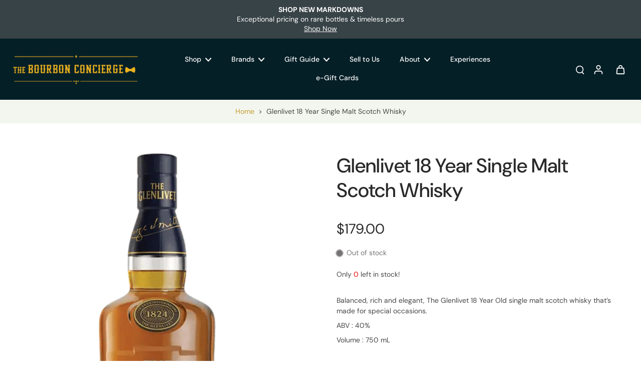

--- FILE ---
content_type: text/html; charset=utf-8
request_url: https://thebourbonconcierge.com/products/glenlivet-18-year-single-malt-scotch
body_size: 69058
content:










    
    
    
    
                  
    



















<!doctype html>
<html class="no-js" lang="en">
  <head>

<link href="//thebourbonconcierge.com/cdn/shop/t/58/assets/tiny.content.min.css?v=5692" rel="stylesheet" type="text/css" media="all" />

<link href="//thebourbonconcierge.com/cdn/shop/t/58/assets/bss-hide-variant.css?v=150897179249391997651761033777" rel="stylesheet" type="text/css" media="all" />
    <meta charset="utf-8">
    <meta http-equiv="X-UA-Compatible" content="IE=edge">
    <meta name="viewport" content="width=device-width, initial-scale=1.0">
    <meta name="theme-color" content="">
    
      <link rel="canonical" href="https://thebourbonconcierge.com/products/glenlivet-18-year-single-malt-scotch">
    
    
    <script>
  
  function ptwAfterWrapinLoadHook() {
$("button[name='add']").click(function () {

    setTimeout(function () {
      $("#ptw-gift-needed").prop("checked", false);
    }, 500);
  });

}

</script><link rel="icon" type="image/png" href="//thebourbonconcierge.com/cdn/shop/files/bc-favicon.png?crop=center&height=32&v=1759155084&width=32"><link rel="preconnect" href="https://fonts.shopifycdn.com" crossorigin><link href="//thebourbonconcierge.com/cdn/shop/t/58/assets/custom.css?v=31933685342336631011761359676" rel="stylesheet" type="text/css" media="all" />


    <title>
      Glenlivet 18 Year Single Malt Scotch Whisky
 &ndash; The Bourbon Concierge</title>
    
      <meta name="description" content="Balanced, rich and elegant, The Glenlivet 18 Year Old single malt scotch whisky that’s made for special occasions. ABV : 40% Volume : 750 mL TASTING NOTES CASK First and Second Fill American Oak and ex-sherry casks COLOR Old gold, apricot PAIR WITH Fillet mignon and foie gras TASTE Smooth and wonderfully balanced. Burs">
    
    <link href="//thebourbonconcierge.com/cdn/shop/t/58/assets/theme.css?v=166180988089101609901755023581" rel="stylesheet" type="text/css" media="all" />
    
    <link rel="preload" href="//thebourbonconcierge.com/cdn/fonts/dm_sans/dmsans_n4.ec80bd4dd7e1a334c969c265873491ae56018d72.woff2" as="font" type="font/woff2" crossorigin="anonymous" />
    
    

<meta property="og:site_name" content="The Bourbon Concierge">
<meta property="og:url" content="https://thebourbonconcierge.com/products/glenlivet-18-year-single-malt-scotch">
<meta property="og:title" content="Glenlivet 18 Year Single Malt Scotch Whisky">
<meta property="og:type" content="product">
<meta property="og:description" content="Balanced, rich and elegant, The Glenlivet 18 Year Old single malt scotch whisky that’s made for special occasions. ABV : 40% Volume : 750 mL TASTING NOTES CASK First and Second Fill American Oak and ex-sherry casks COLOR Old gold, apricot PAIR WITH Fillet mignon and foie gras TASTE Smooth and wonderfully balanced. Burs"><meta property="og:image" content="http://thebourbonconcierge.com/cdn/shop/files/Glenlivet18yearsinglemaltscotch.webp?v=1723825596">
  <meta property="og:image:secure_url" content="https://thebourbonconcierge.com/cdn/shop/files/Glenlivet18yearsinglemaltscotch.webp?v=1723825596">
  <meta property="og:image:width" content="490">
  <meta property="og:image:height" content="686"><meta property="og:price:amount" content="179.00">
  <meta property="og:price:currency" content="USD"><meta name="twitter:card" content="summary_large_image">
<meta name="twitter:title" content="Glenlivet 18 Year Single Malt Scotch Whisky">
<meta name="twitter:description" content="Balanced, rich and elegant, The Glenlivet 18 Year Old single malt scotch whisky that’s made for special occasions. ABV : 40% Volume : 750 mL TASTING NOTES CASK First and Second Fill American Oak and ex-sherry casks COLOR Old gold, apricot PAIR WITH Fillet mignon and foie gras TASTE Smooth and wonderfully balanced. Burs">
<style data-shopify>@font-face {
  font-family: "DM Sans";
  font-weight: 500;
  font-style: normal;
  font-display: swap;
  src: url("//thebourbonconcierge.com/cdn/fonts/dm_sans/dmsans_n5.8a0f1984c77eb7186ceb87c4da2173ff65eb012e.woff2") format("woff2"),
       url("//thebourbonconcierge.com/cdn/fonts/dm_sans/dmsans_n5.9ad2e755a89e15b3d6c53259daad5fc9609888e6.woff") format("woff");
}

  @font-face {
  font-family: "DM Sans";
  font-weight: 400;
  font-style: normal;
  font-display: swap;
  src: url("//thebourbonconcierge.com/cdn/fonts/dm_sans/dmsans_n4.ec80bd4dd7e1a334c969c265873491ae56018d72.woff2") format("woff2"),
       url("//thebourbonconcierge.com/cdn/fonts/dm_sans/dmsans_n4.87bdd914d8a61247b911147ae68e754d695c58a6.woff") format("woff");
}

  @font-face {
  font-family: "DM Sans";
  font-weight: 500;
  font-style: normal;
  font-display: swap;
  src: url("//thebourbonconcierge.com/cdn/fonts/dm_sans/dmsans_n5.8a0f1984c77eb7186ceb87c4da2173ff65eb012e.woff2") format("woff2"),
       url("//thebourbonconcierge.com/cdn/fonts/dm_sans/dmsans_n5.9ad2e755a89e15b3d6c53259daad5fc9609888e6.woff") format("woff");
}

  @font-face {
  font-family: "DM Sans";
  font-weight: 400;
  font-style: normal;
  font-display: swap;
  src: url("//thebourbonconcierge.com/cdn/fonts/dm_sans/dmsans_n4.ec80bd4dd7e1a334c969c265873491ae56018d72.woff2") format("woff2"),
       url("//thebourbonconcierge.com/cdn/fonts/dm_sans/dmsans_n4.87bdd914d8a61247b911147ae68e754d695c58a6.woff") format("woff");
}

  @font-face {
  font-family: "DM Sans";
  font-weight: 700;
  font-style: normal;
  font-display: swap;
  src: url("//thebourbonconcierge.com/cdn/fonts/dm_sans/dmsans_n7.97e21d81502002291ea1de8aefb79170c6946ce5.woff2") format("woff2"),
       url("//thebourbonconcierge.com/cdn/fonts/dm_sans/dmsans_n7.af5c214f5116410ca1d53a2090665620e78e2e1b.woff") format("woff");
}


  @font-face {
  font-family: "DM Sans";
  font-weight: 700;
  font-style: normal;
  font-display: swap;
  src: url("//thebourbonconcierge.com/cdn/fonts/dm_sans/dmsans_n7.97e21d81502002291ea1de8aefb79170c6946ce5.woff2") format("woff2"),
       url("//thebourbonconcierge.com/cdn/fonts/dm_sans/dmsans_n7.af5c214f5116410ca1d53a2090665620e78e2e1b.woff") format("woff");
}

  @font-face {
  font-family: "DM Sans";
  font-weight: 400;
  font-style: italic;
  font-display: swap;
  src: url("//thebourbonconcierge.com/cdn/fonts/dm_sans/dmsans_i4.b8fe05e69ee95d5a53155c346957d8cbf5081c1a.woff2") format("woff2"),
       url("//thebourbonconcierge.com/cdn/fonts/dm_sans/dmsans_i4.403fe28ee2ea63e142575c0aa47684d65f8c23a0.woff") format("woff");
}

  @font-face {
  font-family: "DM Sans";
  font-weight: 700;
  font-style: italic;
  font-display: swap;
  src: url("//thebourbonconcierge.com/cdn/fonts/dm_sans/dmsans_i7.52b57f7d7342eb7255084623d98ab83fd96e7f9b.woff2") format("woff2"),
       url("//thebourbonconcierge.com/cdn/fonts/dm_sans/dmsans_i7.d5e14ef18a1d4a8ce78a4187580b4eb1759c2eda.woff") format("woff");
}
</style><link href="//thebourbonconcierge.com/cdn/shop/t/58/assets/theme.css?v=166180988089101609901755023581" rel="stylesheet" type="text/css" media="all" />
<style data-shopify>:root,
  *:before {
    --base-font-size: 0.875rem;
    --font-size-medium-mobile: 0.9rem;
    --font-size-medium: 1.0rem;
    --font-size-small: 0.625rem;
    --font-size-small-mobile: 0.5625rem;
    --font-size-normal: 0.75rem;
    --font-size-normal-mobile: 0.675rem;
    --font-size-large: 1.25rem;
    --font-size-large-mobile: 1.125rem;
    --heading-highlight-font-size: 100%;
    --h1-font-size: 4.2075rem;
    --h2-font-size: 2.475rem;
    --h3-font-size: 1.485rem;
    --h4-font-size: 1.36125rem;
    --h5-font-size: 1.2375rem;
    --h6-font-size: 1.11375rem;
    --base-font-size-mobile: 0.7875rem;
    --h1-font-size-mobile: 2.10375rem;
    --h2-font-size-mobile: 1.485rem;
    --h3-font-size-mobile: 1.0395rem;
    --h4-font-size-mobile: 0.952875rem;
    --h5-font-size-mobile: 0.86625rem;
    --h6-font-size-mobile: 0.779625rem;
    --rating-star-size: 0.7rem;
    --border-radius: 100px;
    --page-width: 1400px;
    --width-countdown: 7.875rem;
    --font-menu: "DM Sans", sans-serif;
    --font-menu-weight: 500;
    --font-menu-style: normal;
    --font-button: "DM Sans", sans-serif;
    --font-button-weight: 400;
    --font-button-style: normal;
    --font-body-family: "DM Sans", sans-serif;
    --font-body-style: normal;
    --font-body-weight: 400;
    --font-heading-family: "DM Sans", sans-serif;
    --font-heading-highlight: "DM Sans", sans-serif;
    --font-heading-highlight-style: normal;
    --font-heading-highlight-weight: 700;
    --font-heading-style: normal;
    --font-heading-weight: 500;
    --heading-text-tranform: none;
    --advanced-sections-spacing: 0px;
    --divider-spacing: -0;

    --colors-pulse-speech: 104, 102, 72;
    --image-treatment-overlay: 0, 0, 0;
    --image-treatment-text: 255, 255, 255;
    --colors-line-and-border: 225, 227, 225;
    --colors-line-and-border-base: 225, 227, 225;
    --colors-line-header: 225, 227, 225;
    --colors-line-footer: 52, 54, 52;
    --colors-background: 255, 255, 255;
    --colors-text: 69, 70, 69;
    --colors-heading: 40, 41, 40;
    --colors-heading-base: 40, 41, 40;
    --colors-background-secondary: 243, 246, 239;
    --colors-text-secondary: 69, 70, 69;
    --colors-heading-secondary: 40, 41, 40;
    --colors-text-link: 196, 156, 45;
    --background-color:  255, 255, 255;
    --background-color-header: 5, 31, 39;
    --colors-text-header: 255, 255, 255;
    --background-color-footer: 5, 31, 39;
    --colors-text-footer: 208, 208, 208;
    --colors-heading-footer: 255, 255, 255;
    --colors-text-link-footer: 196, 156, 45;
    --color-error: 169, 70, 0;
    --color-success: 96, 107, 87;
    --colors-price: 40, 41, 40;
    --colors-price-sale: 169, 70, 0;
    --colors-button-text: 255, 255, 255;
    --colors-button: 196, 156, 45;
    --colors-button-text-hover: 255, 255, 255;
    --colors-secondary-button: 40, 41, 40;
    --colors-button-hover: rgb(16, 16, 16);
    --colors-cart: 96, 107, 87;
    --colors-cart-text: 255, 255, 255;
    --colors-icon-rating: 166, 127, 99;
    --colors-transition-arrows: 0, 0, 0;
    --color-highlight: #c49c2d;
    --background-pagination-slideshow: 40, 41, 40;
    --text-color-pagination-slideshow: 255, 255, 255;
    
      --background-secondary-button: transparent;
      --colors-line-secondary-button: 40, 41, 40;
    
    
      --button-width: 120%;
      --button-height: 100%;
      --button-transform: rotate3d(0,0,1,10deg) translate3d(-1.2em,110%,0);
      --button-transform-origin: 0% 100%;
    
    
      --height-parallax: 110%;
    
    
      --image-zoom: 1.05;
    
    --card-product-bg: rgba(0,0,0,0);
    --card-product-padding: 20px;
    --card-product-padding-mobile: 8px;
    --card-product-alignment: center;
    
    --width-scrollbar: 0;
    --card-product-ratio: 150.0%;
    --card-product-img-position:  absolute;
    --card-product-img-height:  0;
    --card-product-img-zoom:  scale(1.1);
    --height-header: 0px;
    --transition-card-loading: 500ms;
    --transition-card-image-hover: 400ms;
    --transition-slideshow: 500ms;
    --transition-image-hover: 500ms;
  }
  .dark,
  .dark *:before {
    --image-treatment-overlay: 0, 0, 0;
    --image-treatment-text: 255, 255, 255;
    --colors-line-and-border: 49, 49, 49;
    --colors-line-and-border-base: 49, 49, 49;
    --colors-line-header: 52, 54, 52;
    --colors-line-footer: 52, 54, 52;
    --colors-background: 40, 41, 40;
    --colors-text: 225, 227, 225;
    --colors-heading: 255, 255, 255;
    --colors-heading-base: 255, 255, 255;
    --background-color: 40, 41, 40;
    --colors-text-link: 145, 180, 116;
    --color-error: 229, 105, 15;
    --color-success: 145, 180, 116;
    --background-color-header: 40, 41, 40;
    --colors-text-header: 255, 255, 255;
    --background-color-footer: 40, 41, 40;
    --colors-text-footer: 225, 227, 225;
    --colors-heading-footer: 255, 255, 255;
    --colors-text-link-footer: 145, 180, 116;
    --colors-price: 250, 250, 250;
    --colors-price-sale: 229, 105, 15;
    --colors-button-text: 40, 41, 40;
    --colors-button: 255, 255, 255;
    --colors-button-text-hover: 40, 41, 40;
    --colors-secondary-button: 255, 255, 255;
    --colors-button-hover: rgb(255, 255, 255);
    --colors-cart: 145, 180, 116;
    --colors-cart-text: 250, 250, 250;
    --colors-background-secondary: 47, 48, 47;
    --colors-text-secondary: 225, 227, 225;
    --colors-heading-secondary: 255, 255, 255;
    --colors-icon-rating: 229, 105, 15;
    --colors-pulse-speech: 104, 102, 72;
    --colors-transition-arrows: 0, 0, 0;
    --color-highlight: #91b474;
    
      --background-secondary-button: transparent;
      --colors-line-secondary-button: 255, 255, 255;
    
    --card-product-bg: rgba(0,0,0,0);
  }
  shopify-accelerated-checkout {
    --shopify-accelerated-checkout-button-border-radius: 100px;
  }
  shopify-accelerated-checkout-cart {
    --shopify-accelerated-checkout-button-border-radius: 100px;
    --shopify-accelerated-checkout-inline-alignment: end;
    --shopify-accelerated-checkout-button-block-size: 48px;
    --shopify-accelerated-checkout-button-inline-size: 48px;
  }
  
    [role="button"],
    [type="button"],
    .button {
      color: rgb(var(--colors-button-text));
    }
    button.button-solid,
    .button.button-solid {
      border: none;
      background-color: rgba(var(--colors-button));
    }
    button.button-disable-effect,
    .button.button-disable-effect,
    .payment-button .shopify-payment-button__button--unbranded {
      color: rgb(var(--colors-button-text));
      background-color: rgba(var(--colors-button));
    }
    .button-action {
      border: none;
      color: rgb(var(--colors-button-text));
      background-color: rgba(var(--colors-button));
    }
  
  [role="button"],
  [type="button"],
  .button {
    direction: ltr;
  }
  .header, .header *::before {
    --colors-text: var(--colors-text-header);
    --colors-heading: var(--colors-text-header);
    --colors-price: var(--colors-text-header);
    --colors-line-and-border: var(--colors-line-header);
  }
  #sticky-header-content .divider {
    --colors-line-and-border: var(--colors-line-header);
  }
  .paginate-slide-image {
    background: rgba(var(--background-pagination-slideshow));
    color: rgba(var(--text-color-pagination-slideshow));
  }

  @media (min-width: 1024px) {
    .paginate-slide-image {
      color: rgba(var(--text-color-pagination-slideshow));
    }
    .paginate-slide-image:hover {
      color: rgba(var(--text-color-pagination-slideshow));
    }
  }

  .section-quick-links,
  .section-quick-links *::before,
  .section-footer,
  .section-footer *::before {
    --colors-text: var(--colors-text-footer);
    --colors-heading: var(--colors-heading-footer);
    --colors-text-link: var(--colors-text-link-footer);
    --colors-line-and-border: var(--colors-line-footer);
  }
  .sticky-header {
    --font-body-weight: 700;
  }

  .scrollbar-horizontal {
    position: relative;
    -ms-overflow-style: none;
  }
  .scrollbar-horizontal::-webkit-scrollbar-track {
    background-color: #ececec;
  }
  .scrollbar-horizontal::-webkit-scrollbar {
    height: 3px;
  }

  .scrollbar-horizontal::-webkit-scrollbar-track {
    -webkit-box-shadow: inset 0 0 0px rgba(0, 0, 0, 0);
  }

  .scrollbar-horizontal::-webkit-scrollbar-thumb {
    visibility: visible;
    background-color: #747474;
  }

  .scrollbar-horizontal::-webkit-scrollbar-thumb:hover {
    background-color: #747474;
  }
  body.scrollbar-body::-webkit-scrollbar{
    width: 5px;
  }
  .scrollbar-body::-webkit-scrollbar-track{
    background: #ececec;
  }
  .scrollbar-horizontal {
    position: relative;
    -ms-overflow-style: none;
  }
  .scrollbar-horizontal::-webkit-scrollbar-track {
    background-color: #ececec;
  }
  .scrollbar-horizontal::-webkit-scrollbar {
    height: 3px;
  }

  .scrollbar-horizontal::-webkit-scrollbar-track {
    -webkit-box-shadow: inset 0 0 0px rgba(0, 0, 0, 0);
  }

  .scrollbar-horizontal::-webkit-scrollbar-thumb {
    visibility: visible;
    background-color: #747474;
  }

  .scrollbar-horizontal::-webkit-scrollbar-thumb:hover {
    background-color: #747474;
  }
  .scrollbar-body::-webkit-scrollbar{
    width: 3px;
  }
  .scrollbar-body::-webkit-scrollbar-track{
    background: #ececec;
  }
  .scrollbar-body.scrollbar-visible:active::-webkit-scrollbar-thumb,
  .scrollbar-body.scrollbar-visible:focus::-webkit-scrollbar-thumb,
  .scrollbar-body.scrollbar-visible:hover::-webkit-scrollbar-thumb {
    background: #747474;
    visibility: visible;
  }
  .scrollbar-body.scrollbar-visible::-webkit-scrollbar-track{
    background: transparent;
  }
  .scrollbar-body.scrollbar-visible::-webkit-scrollbar-thumb{
    background: transparent;
    visibility: visible;
  }
  .scrollbar-body::-webkit-scrollbar-thumb{
    background: #747474;
  }
  .animate-scroll-banner {
    animation: scrollX var(--duration, 10s) linear infinite var(--play-state, running) var(--direction);
  }
  .padding-scrollbar, .padding-scrollbar-header {
    padding-right: min(var(--width-scrollbar), 20px);
  }
  .rtl .padding-scrollbar-header {
    padding-left: min(var(--width-scrollbar), 20px);
    padding-right: 0;
  }
  
  
  .des-block iframe {
    width: 100%;
    height: 100%;
  }
  .toggle-compare  + label span:first-child,
  .toggle-compare:checked + label span:last-child {
    display: block
  }
  .toggle-compare  + label span:last-child,
  .toggle-compare:checked + label span:first-child {
    display: none;
  }
  .card-product:not(.recommendations) {}
  .dark .card-product:not(.recommendations) {background: transparent;}
  .card-product:not(.recommendations) .card-info,
  .card-product:not(.recommendations) .x-variants-data {
    padding-left: 8px;
    padding-right: 8px;
  }
  .card-product:not(.recommendations) .card-info .x-variants-data
  {
    padding-left: 0;
    padding-right: 0;
  }
  .card-product-slideshow {
      background: #f3f6ef;}
  .dark .card-product-slideshow {
      background: #2f302f;}
  button[class*='shopify-payment-button__more-options'] {
    color: rgba(var(--colors-text));
  }
  .group-discount:before,.group-discount:after {
    background-color: rgba(var(--colors-price-sale), 5%);
    content: "";
    position: absolute;
    right: 100%;
    height: 100%;
    top: 0;
    width: 1.25rem;
  }
  .shipping_insurance.group-discount:before,.shipping_insurance.group-discount:after {
    background-color: rgb(var(--colors-background-secondary));
  }
  .group-discount:after {
    left: 100%;
    right: auto;
  }
  @media (min-width: 768px){
    .list-layout .card-product:not(.recommendations) {
      padding-bottom: 0;
    }
    .list-layout .card-product:not(.recommendations) .card-info,
    .list-layout .card-product:not(.recommendations) .x-variants-data{
      padding-left: 0;
      padding-right: 0;
    }
    shopify-accelerated-checkout-cart {
    --shopify-accelerated-checkout-button-block-size: 46px;
    --shopify-accelerated-checkout-button-inline-size: 46px;
  }
  }
  @media (min-width: 1024px){
    .group-discount:before,.group-discount:after {
       width: 0;
    }
    .payment-button .shopify-payment-button__button--unbranded {
      color: rgb(var(--colors-button-text));
      background: rgba(var(--colors-button));
    }
    .card-product:not(.recommendations) .card-info,
    .card-product:not(.recommendations) .x-variants-data {
      padding-left: 20px;
      padding-right: 20px;
    }
    [role="button"],
    [type="button"],
    .button {
      color: rgba(var(--colors-button-text));
    }
    button.button-solid,
    .button.button-solid {
      border: none;
      box-shadow: none;
      color: rgb(var(--colors-button-text));
      background-color: rgba(var(--colors-button));
      overflow: hidden;
      background-origin: border-box;
    }
    button.button-solid:hover,
    .button.button-solid:hover {
      
      transition-delay: 0.5s;
      
      transition-property: background-color;
      background-color: var(--colors-button-hover);
      color: rgba(var(--colors-button-text-hover));
      background-origin: border-box;
    }
    .button-action {
      border: none;
      color: rgba(var(--colors-button-text-hover));
      background-color: var(--colors-button-hover);
    }
    button.button-disable-effect,
    .button.button-disable-effect {
      color: rgb(var(--colors-button-text));
      background-color: rgba(var(--colors-button));
    }
    button.button-disable-effect:hover,
    .button.button-disable-effect:hover {
      color: rgba(var(--colors-button-text-hover));
      background-color: var(--colors-button-hover);
    }
    
      button.button-solid:before,
      .button.button-solid:before {
        content: "";
        z-index: -1;
        position: absolute;
        top: 0;
        right: 0;
        bottom: 0;
        left: 0;
        width: var(--button-width);
        height: var(--button-height);
        background-color: var(--colors-button-hover);
        backface-visibility: hidden;
        will-change: transform;
        transform: var(--button-transform);
        transform-origin: var(--button-transform-origin);
        transition: transform 0.5s ease;
      }
      button.button-solid:hover:before,
      .button.button-solid:hover:before {
        transform: rotate3d(0,0,1,0) translateZ(0);
      }
    
    
  }
  .inventory-low-stock-status {
    
      --stock-color: #BF122A;
    
      color: var(--stock-color);
    }
  .dark .inventory-low-stock-status {
    
      --stock-color: #BF122A;
    
  }
  .inventory-in-stock-status {
    
      --stock-color: #6B762D;
    
      color: var(--stock-color);
  }
  .dark .inventory-in-stock-status {
    
      --stock-color: #858F4D;
    
  }
  .inventory-out-of-stock-status {
    
      --stock-color: #767474;
    
      color: var(--stock-color);
  }
  .dark .inventory-out-of-stock-status {
    
      --stock-color: #867F7F;
    
  }
  .inventory-status {
    background-color: var(--stock-color);
  }
  .card-testimonial {
      background: #f3f6ef;}
  .dark .card-testimonial {
      background: #2f302f;}/* App Shopify Subscription */
  .shopify_subscriptions_app_policy a {
    position: relative;
    margin-top: .5rem;
    margin-bottom: .5rem;
    color: rgba(var(--colors-text-link)) !important;
    text-decoration-thickness: 1px;
    background: linear-gradient(to right, rgba(0, 0, 0, 0), rgba(0, 0, 0, 0)), linear-gradient(to right, rgba(var(--colors-text-link), 1), rgba(var(--colors-text-link), 1), rgba(var(--colors-text-link), 1));
    background-size: 100% 0.1em, 0 0.1em;
    background-position: 100% 100%,100% 100%;
    background-repeat: no-repeat;
    transition: background-size 250ms;
  }
  .shopify_subscriptions_app_policy:after {
    clear: both;
    content: var(--tw-content);
    display: block;
  }
  @media (min-width: 1024px) {
    .shopify_subscriptions_app_policy a:hover {
      background-size: 0 .1em, 100% .1em;
      background-position: 100% 100%, 0% 100%;
    }
  }

  /* Recurpay Subscription App */
  #recurpay-account-widget {
    margin-top: 1rem;
  }
  .rtl .recurpay__widget .recurpay__group_frequency .recurpay__frequency_label_title {
    padding-right: 10px;
    right: 0.25rem;
  }
  .rtl .recurpay__widget .recurpay__group_title {
    text-align: right;
    margin-right: 0;
    margin-left: 0.5em;
  }
  .rtl .recurpay__widget .recurpay__group_subtitle {
    text-align: right;
  }
  .rtl .recurpay__widget .recurpay__description {
    text-align: right;
  }
  .rtl .recurpay__widget .recurpay__radio_group {
    margin-right: 0;
    margin-left: 10px;
  }
  .rtl .recurpay__widget .recurpay__offer_saving_message {
    padding-right: 10px;
    padding-left: 0;
  }
  .rtl .recurpay__widget .recurpay__offer_wrapper svg {
    margin-right: 0;
    margin-left: 10px;
  }
  .rtl .recurpay__widget .recurpay__group_frequency .recurpay__frequency_label_title:before {
    left: 0.5em;
    margin-right: -50%;
    right: auto;
    margin-left: 0
  }
  .rtl .recurpay__widget .recurpay__group_frequency .recurpay__frequency_label_title:after {
    right: 0.5em;
    left: auto;
    margin-left: 0;
  }
  .rtl .upgrade-subscription-cart .upgrade-icon-wrapper {
    text-align: right;
  }

  /* Seal Subscriptions */
  .sls-widget-branding {
    z-index: 20 !important;
  }
  .card .sealsubs-target-element, .card-product-fbt .sealsubs-target-element {
    display: none !important;
  }
  .seal-portal-link a {
    position: relative;
    margin-top: .5rem;
    margin-bottom: .5rem;
    color: rgba(var(--colors-text-link)) !important;
    text-decoration-thickness: 1px;
    background: linear-gradient(to right, rgba(0, 0, 0, 0), rgba(0, 0, 0, 0)), linear-gradient(to right, rgba(var(--colors-text-link), 1), rgba(var(--colors-text-link), 1), rgba(var(--colors-text-link), 1));
    background-size: 100% 0.1em, 0 0.1em;
    background-position: 100% 100%,100% 100%;
    background-repeat: no-repeat;
    transition: background-size 250ms;
  }
  .seal-portal-link:after {
    clear: both;
    content: var(--tw-content);
    display: block;
  }
  @media (min-width: 1024px) {
    .seal-portal-link a:hover {
      background-size: 0 .1em, 100% .1em;
      background-position: 100% 100%, 0% 100%;
    }
  }
  .rtl .sealsubs-container {
    text-align: right;
  }
  .x-card-title {
    font-size: 0.9rem;
    font-family: var(--font-heading-family);
    font-weight: var(--font-heading-weight);
  }
  .x-card-price {
    font-size: 0.9rem;
    font-family: var(--font-body-family);
    font-weight: var(--font-body-weight);
  }
  @media (min-width: 768px) {
    .x-card-title {
      font-size: 1.0rem;
    }
    .x-card-price {
      font-size: 1.0rem;
    }
  }
  .back{
    position: absolute;
    top: 50%;
    left: 50%;
    white-space: nowrap;
    opacity: 0;
    transform: translate(-50%, -50%) translateY(100%) translateZ(0);
    transition-behavior: normal, normal;
    transition-duration: 0.6s, 0.6s;
    transition-timing-function: cubic-bezier(0.165, 0.84, 0.44, 1), cubic-bezier(0.165, 0.84, 0.44, 1);
    transition-delay: 0s, 0s;
    transition-property: transform, opacity;
  }
  .front{
    transform: translateZ(0);
    transition-behavior: normal, normal;
    transition-duration: 0.6s, 0.6s;
    transition-timing-function: cubic-bezier(0.165, 0.84, 0.44, 1), cubic-bezier(0.165, 0.84, 0.44, 1);
    transition-delay: 0s, 0s;
    transition-property: transform, opacity;
    border-bottom: 1px solid transparent;
  }
  .flip-container:hover .front{
    opacity: 0;
    transform: translateY(-100%) translateZ(0);
  }
  .flip-container:hover .back{
    opacity: 1;
    transform: translate(-50%, -50%) translateY(0%) translateZ(0);
    border-bottom: 1px solid rgba(var(--colors-text-link));
  }
  .dbtap-overlay{
    display: none
  }
  @media (max-width: 1024px) and (pointer: coarse) and (hover: none) {
    .dbtap-overlay{
      display: block
    }
  }</style>
    
    <script>window.performance && window.performance.mark && window.performance.mark('shopify.content_for_header.start');</script><meta name="facebook-domain-verification" content="bdkgztc1x66x35uc47bneq3rgemcq7">
<meta id="shopify-digital-wallet" name="shopify-digital-wallet" content="/57076547742/digital_wallets/dialog">
<meta name="shopify-requires-components" content="true" product-ids="8294404456699,8859276214523,8859283882235">
<meta name="shopify-checkout-api-token" content="e9dd474db78f4e84d00329f3cccfccd5">
<link rel="alternate" type="application/json+oembed" href="https://thebourbonconcierge.com/products/glenlivet-18-year-single-malt-scotch.oembed">
<script async="async" src="/checkouts/internal/preloads.js?locale=en-US"></script>
<link rel="preconnect" href="https://shop.app" crossorigin="anonymous">
<script async="async" src="https://shop.app/checkouts/internal/preloads.js?locale=en-US&shop_id=57076547742" crossorigin="anonymous"></script>
<script id="apple-pay-shop-capabilities" type="application/json">{"shopId":57076547742,"countryCode":"US","currencyCode":"USD","merchantCapabilities":["supports3DS"],"merchantId":"gid:\/\/shopify\/Shop\/57076547742","merchantName":"The Bourbon Concierge","requiredBillingContactFields":["postalAddress","email","phone"],"requiredShippingContactFields":["postalAddress","email","phone"],"shippingType":"shipping","supportedNetworks":["visa","masterCard","amex","discover","elo","jcb"],"total":{"type":"pending","label":"The Bourbon Concierge","amount":"1.00"},"shopifyPaymentsEnabled":true,"supportsSubscriptions":true}</script>
<script id="shopify-features" type="application/json">{"accessToken":"e9dd474db78f4e84d00329f3cccfccd5","betas":["rich-media-storefront-analytics"],"domain":"thebourbonconcierge.com","predictiveSearch":true,"shopId":57076547742,"locale":"en"}</script>
<script>var Shopify = Shopify || {};
Shopify.shop = "the-bourbon-concierge.myshopify.com";
Shopify.locale = "en";
Shopify.currency = {"active":"USD","rate":"1.0"};
Shopify.country = "US";
Shopify.theme = {"name":"Eurus","id":152607424763,"schema_name":"Eurus","schema_version":"9.1.1","theme_store_id":2048,"role":"main"};
Shopify.theme.handle = "null";
Shopify.theme.style = {"id":null,"handle":null};
Shopify.cdnHost = "thebourbonconcierge.com/cdn";
Shopify.routes = Shopify.routes || {};
Shopify.routes.root = "/";</script>
<script type="module">!function(o){(o.Shopify=o.Shopify||{}).modules=!0}(window);</script>
<script>!function(o){function n(){var o=[];function n(){o.push(Array.prototype.slice.apply(arguments))}return n.q=o,n}var t=o.Shopify=o.Shopify||{};t.loadFeatures=n(),t.autoloadFeatures=n()}(window);</script>
<script>
  window.ShopifyPay = window.ShopifyPay || {};
  window.ShopifyPay.apiHost = "shop.app\/pay";
  window.ShopifyPay.redirectState = null;
</script>
<script id="shop-js-analytics" type="application/json">{"pageType":"product"}</script>
<script defer="defer" async type="module" src="//thebourbonconcierge.com/cdn/shopifycloud/shop-js/modules/v2/client.init-shop-cart-sync_BT-GjEfc.en.esm.js"></script>
<script defer="defer" async type="module" src="//thebourbonconcierge.com/cdn/shopifycloud/shop-js/modules/v2/chunk.common_D58fp_Oc.esm.js"></script>
<script defer="defer" async type="module" src="//thebourbonconcierge.com/cdn/shopifycloud/shop-js/modules/v2/chunk.modal_xMitdFEc.esm.js"></script>
<script type="module">
  await import("//thebourbonconcierge.com/cdn/shopifycloud/shop-js/modules/v2/client.init-shop-cart-sync_BT-GjEfc.en.esm.js");
await import("//thebourbonconcierge.com/cdn/shopifycloud/shop-js/modules/v2/chunk.common_D58fp_Oc.esm.js");
await import("//thebourbonconcierge.com/cdn/shopifycloud/shop-js/modules/v2/chunk.modal_xMitdFEc.esm.js");

  window.Shopify.SignInWithShop?.initShopCartSync?.({"fedCMEnabled":true,"windoidEnabled":true});

</script>
<script>
  window.Shopify = window.Shopify || {};
  if (!window.Shopify.featureAssets) window.Shopify.featureAssets = {};
  window.Shopify.featureAssets['shop-js'] = {"shop-cart-sync":["modules/v2/client.shop-cart-sync_DZOKe7Ll.en.esm.js","modules/v2/chunk.common_D58fp_Oc.esm.js","modules/v2/chunk.modal_xMitdFEc.esm.js"],"init-fed-cm":["modules/v2/client.init-fed-cm_B6oLuCjv.en.esm.js","modules/v2/chunk.common_D58fp_Oc.esm.js","modules/v2/chunk.modal_xMitdFEc.esm.js"],"shop-cash-offers":["modules/v2/client.shop-cash-offers_D2sdYoxE.en.esm.js","modules/v2/chunk.common_D58fp_Oc.esm.js","modules/v2/chunk.modal_xMitdFEc.esm.js"],"shop-login-button":["modules/v2/client.shop-login-button_QeVjl5Y3.en.esm.js","modules/v2/chunk.common_D58fp_Oc.esm.js","modules/v2/chunk.modal_xMitdFEc.esm.js"],"pay-button":["modules/v2/client.pay-button_DXTOsIq6.en.esm.js","modules/v2/chunk.common_D58fp_Oc.esm.js","modules/v2/chunk.modal_xMitdFEc.esm.js"],"shop-button":["modules/v2/client.shop-button_DQZHx9pm.en.esm.js","modules/v2/chunk.common_D58fp_Oc.esm.js","modules/v2/chunk.modal_xMitdFEc.esm.js"],"avatar":["modules/v2/client.avatar_BTnouDA3.en.esm.js"],"init-windoid":["modules/v2/client.init-windoid_CR1B-cfM.en.esm.js","modules/v2/chunk.common_D58fp_Oc.esm.js","modules/v2/chunk.modal_xMitdFEc.esm.js"],"init-shop-for-new-customer-accounts":["modules/v2/client.init-shop-for-new-customer-accounts_C_vY_xzh.en.esm.js","modules/v2/client.shop-login-button_QeVjl5Y3.en.esm.js","modules/v2/chunk.common_D58fp_Oc.esm.js","modules/v2/chunk.modal_xMitdFEc.esm.js"],"init-shop-email-lookup-coordinator":["modules/v2/client.init-shop-email-lookup-coordinator_BI7n9ZSv.en.esm.js","modules/v2/chunk.common_D58fp_Oc.esm.js","modules/v2/chunk.modal_xMitdFEc.esm.js"],"init-shop-cart-sync":["modules/v2/client.init-shop-cart-sync_BT-GjEfc.en.esm.js","modules/v2/chunk.common_D58fp_Oc.esm.js","modules/v2/chunk.modal_xMitdFEc.esm.js"],"shop-toast-manager":["modules/v2/client.shop-toast-manager_DiYdP3xc.en.esm.js","modules/v2/chunk.common_D58fp_Oc.esm.js","modules/v2/chunk.modal_xMitdFEc.esm.js"],"init-customer-accounts":["modules/v2/client.init-customer-accounts_D9ZNqS-Q.en.esm.js","modules/v2/client.shop-login-button_QeVjl5Y3.en.esm.js","modules/v2/chunk.common_D58fp_Oc.esm.js","modules/v2/chunk.modal_xMitdFEc.esm.js"],"init-customer-accounts-sign-up":["modules/v2/client.init-customer-accounts-sign-up_iGw4briv.en.esm.js","modules/v2/client.shop-login-button_QeVjl5Y3.en.esm.js","modules/v2/chunk.common_D58fp_Oc.esm.js","modules/v2/chunk.modal_xMitdFEc.esm.js"],"shop-follow-button":["modules/v2/client.shop-follow-button_CqMgW2wH.en.esm.js","modules/v2/chunk.common_D58fp_Oc.esm.js","modules/v2/chunk.modal_xMitdFEc.esm.js"],"checkout-modal":["modules/v2/client.checkout-modal_xHeaAweL.en.esm.js","modules/v2/chunk.common_D58fp_Oc.esm.js","modules/v2/chunk.modal_xMitdFEc.esm.js"],"shop-login":["modules/v2/client.shop-login_D91U-Q7h.en.esm.js","modules/v2/chunk.common_D58fp_Oc.esm.js","modules/v2/chunk.modal_xMitdFEc.esm.js"],"lead-capture":["modules/v2/client.lead-capture_BJmE1dJe.en.esm.js","modules/v2/chunk.common_D58fp_Oc.esm.js","modules/v2/chunk.modal_xMitdFEc.esm.js"],"payment-terms":["modules/v2/client.payment-terms_Ci9AEqFq.en.esm.js","modules/v2/chunk.common_D58fp_Oc.esm.js","modules/v2/chunk.modal_xMitdFEc.esm.js"]};
</script>
<script>(function() {
  var isLoaded = false;
  function asyncLoad() {
    if (isLoaded) return;
    isLoaded = true;
    var urls = ["\/\/cdn.shopify.com\/proxy\/f4c75508139fec19afec181d9118e8251892d1fbd833f8a7ef6ffd427e813a90\/thebourbonconcierge1.activehosted.com\/js\/site-tracking.php?shop=the-bourbon-concierge.myshopify.com\u0026sp-cache-control=cHVibGljLCBtYXgtYWdlPTkwMA","https:\/\/client.lifteragecheck.com\/js\/age.js?shop=the-bourbon-concierge.myshopify.com","https:\/\/chimpstatic.com\/mcjs-connected\/js\/users\/3f7ed66859f8a715c6da376ac\/fc8cd0a1adccd7ebf8516e1fe.js?shop=the-bourbon-concierge.myshopify.com","https:\/\/wrapin.prezenapps.com\/public\/js\/load-wrapin-v5-app.js?shop=the-bourbon-concierge.myshopify.com","https:\/\/api-na2.hubapi.com\/scriptloader\/v1\/244144441.js?shop=the-bourbon-concierge.myshopify.com","\/\/backinstock.useamp.com\/widget\/85568_1767160228.js?category=bis\u0026v=6\u0026shop=the-bourbon-concierge.myshopify.com"];
    for (var i = 0; i < urls.length; i++) {
      var s = document.createElement('script');
      s.type = 'text/javascript';
      s.async = true;
      s.src = urls[i];
      var x = document.getElementsByTagName('script')[0];
      x.parentNode.insertBefore(s, x);
    }
  };
  if(window.attachEvent) {
    window.attachEvent('onload', asyncLoad);
  } else {
    window.addEventListener('load', asyncLoad, false);
  }
})();</script>
<script id="__st">var __st={"a":57076547742,"offset":-18000,"reqid":"30ba0b06-f9b0-47c3-8203-39035efb4bd9-1769144884","pageurl":"thebourbonconcierge.com\/products\/glenlivet-18-year-single-malt-scotch","u":"1d6c0da055e6","p":"product","rtyp":"product","rid":7972859052283};</script>
<script>window.ShopifyPaypalV4VisibilityTracking = true;</script>
<script id="form-persister">!function(){'use strict';const t='contact',e='new_comment',n=[[t,t],['blogs',e],['comments',e],[t,'customer']],o='password',r='form_key',c=['recaptcha-v3-token','g-recaptcha-response','h-captcha-response',o],s=()=>{try{return window.sessionStorage}catch{return}},i='__shopify_v',u=t=>t.elements[r],a=function(){const t=[...n].map((([t,e])=>`form[action*='/${t}']:not([data-nocaptcha='true']) input[name='form_type'][value='${e}']`)).join(',');var e;return e=t,()=>e?[...document.querySelectorAll(e)].map((t=>t.form)):[]}();function m(t){const e=u(t);a().includes(t)&&(!e||!e.value)&&function(t){try{if(!s())return;!function(t){const e=s();if(!e)return;const n=u(t);if(!n)return;const o=n.value;o&&e.removeItem(o)}(t);const e=Array.from(Array(32),(()=>Math.random().toString(36)[2])).join('');!function(t,e){u(t)||t.append(Object.assign(document.createElement('input'),{type:'hidden',name:r})),t.elements[r].value=e}(t,e),function(t,e){const n=s();if(!n)return;const r=[...t.querySelectorAll(`input[type='${o}']`)].map((({name:t})=>t)),u=[...c,...r],a={};for(const[o,c]of new FormData(t).entries())u.includes(o)||(a[o]=c);n.setItem(e,JSON.stringify({[i]:1,action:t.action,data:a}))}(t,e)}catch(e){console.error('failed to persist form',e)}}(t)}const f=t=>{if('true'===t.dataset.persistBound)return;const e=function(t,e){const n=function(t){return'function'==typeof t.submit?t.submit:HTMLFormElement.prototype.submit}(t).bind(t);return function(){let t;return()=>{t||(t=!0,(()=>{try{e(),n()}catch(t){(t=>{console.error('form submit failed',t)})(t)}})(),setTimeout((()=>t=!1),250))}}()}(t,(()=>{m(t)}));!function(t,e){if('function'==typeof t.submit&&'function'==typeof e)try{t.submit=e}catch{}}(t,e),t.addEventListener('submit',(t=>{t.preventDefault(),e()})),t.dataset.persistBound='true'};!function(){function t(t){const e=(t=>{const e=t.target;return e instanceof HTMLFormElement?e:e&&e.form})(t);e&&m(e)}document.addEventListener('submit',t),document.addEventListener('DOMContentLoaded',(()=>{const e=a();for(const t of e)f(t);var n;n=document.body,new window.MutationObserver((t=>{for(const e of t)if('childList'===e.type&&e.addedNodes.length)for(const t of e.addedNodes)1===t.nodeType&&'FORM'===t.tagName&&a().includes(t)&&f(t)})).observe(n,{childList:!0,subtree:!0,attributes:!1}),document.removeEventListener('submit',t)}))}()}();</script>
<script integrity="sha256-4kQ18oKyAcykRKYeNunJcIwy7WH5gtpwJnB7kiuLZ1E=" data-source-attribution="shopify.loadfeatures" defer="defer" src="//thebourbonconcierge.com/cdn/shopifycloud/storefront/assets/storefront/load_feature-a0a9edcb.js" crossorigin="anonymous"></script>
<script crossorigin="anonymous" defer="defer" src="//thebourbonconcierge.com/cdn/shopifycloud/storefront/assets/shopify_pay/storefront-65b4c6d7.js?v=20250812"></script>
<script data-source-attribution="shopify.dynamic_checkout.dynamic.init">var Shopify=Shopify||{};Shopify.PaymentButton=Shopify.PaymentButton||{isStorefrontPortableWallets:!0,init:function(){window.Shopify.PaymentButton.init=function(){};var t=document.createElement("script");t.src="https://thebourbonconcierge.com/cdn/shopifycloud/portable-wallets/latest/portable-wallets.en.js",t.type="module",document.head.appendChild(t)}};
</script>
<script data-source-attribution="shopify.dynamic_checkout.buyer_consent">
  function portableWalletsHideBuyerConsent(e){var t=document.getElementById("shopify-buyer-consent"),n=document.getElementById("shopify-subscription-policy-button");t&&n&&(t.classList.add("hidden"),t.setAttribute("aria-hidden","true"),n.removeEventListener("click",e))}function portableWalletsShowBuyerConsent(e){var t=document.getElementById("shopify-buyer-consent"),n=document.getElementById("shopify-subscription-policy-button");t&&n&&(t.classList.remove("hidden"),t.removeAttribute("aria-hidden"),n.addEventListener("click",e))}window.Shopify?.PaymentButton&&(window.Shopify.PaymentButton.hideBuyerConsent=portableWalletsHideBuyerConsent,window.Shopify.PaymentButton.showBuyerConsent=portableWalletsShowBuyerConsent);
</script>
<script data-source-attribution="shopify.dynamic_checkout.cart.bootstrap">document.addEventListener("DOMContentLoaded",(function(){function t(){return document.querySelector("shopify-accelerated-checkout-cart, shopify-accelerated-checkout")}if(t())Shopify.PaymentButton.init();else{new MutationObserver((function(e,n){t()&&(Shopify.PaymentButton.init(),n.disconnect())})).observe(document.body,{childList:!0,subtree:!0})}}));
</script>
<link id="shopify-accelerated-checkout-styles" rel="stylesheet" media="screen" href="https://thebourbonconcierge.com/cdn/shopifycloud/portable-wallets/latest/accelerated-checkout-backwards-compat.css" crossorigin="anonymous">
<style id="shopify-accelerated-checkout-cart">
        #shopify-buyer-consent {
  margin-top: 1em;
  display: inline-block;
  width: 100%;
}

#shopify-buyer-consent.hidden {
  display: none;
}

#shopify-subscription-policy-button {
  background: none;
  border: none;
  padding: 0;
  text-decoration: underline;
  font-size: inherit;
  cursor: pointer;
}

#shopify-subscription-policy-button::before {
  box-shadow: none;
}

      </style>

<script>window.performance && window.performance.mark && window.performance.mark('shopify.content_for_header.end');</script>
    

    

    <style data-shopify>
      body {
        /* INP mobile */
        touch-action: manipulation;
      }
      @font-face {
  font-family: "DM Sans";
  font-weight: 400;
  font-style: normal;
  font-display: swap;
  src: url("//thebourbonconcierge.com/cdn/fonts/dm_sans/dmsans_n4.ec80bd4dd7e1a334c969c265873491ae56018d72.woff2") format("woff2"),
       url("//thebourbonconcierge.com/cdn/fonts/dm_sans/dmsans_n4.87bdd914d8a61247b911147ae68e754d695c58a6.woff") format("woff");
}

    </style>

    <!-- Google Ads base (global) -->
<script async src="https://www.googletagmanager.com/gtag/js?id=AW-746810066"></script>
<script>
  window.dataLayer = window.dataLayer || [];
  function gtag(){ dataLayer.push(arguments); }
  gtag('js', new Date());
  gtag('config', 'AW-746810066'); // remarketing/pageview base
</script>









<script>
(function () {
  var TITLE_SELECTOR = '.product-title';
  var INVENTORY_SELECTOR = '.x-block-inventory-status';
  var JEDI_STOCK_SELECTOR = '.jedi-stock-counter';

  function isPreSale() {
    var titleEl = document.querySelector(TITLE_SELECTOR);
    if (!titleEl) return false;

    var titleText = titleEl.textContent.trim();
    return /^pre[\s-]?sale\b/i.test(titleText);
  }

  function syncPreSaleUI() {
    var hide = isPreSale();

    document.querySelectorAll(INVENTORY_SELECTOR).forEach(function (el) {
      el.style.display = hide ? 'none' : '';
      el.setAttribute('aria-hidden', hide ? 'true' : 'false');
    });

    document.querySelectorAll(JEDI_STOCK_SELECTOR).forEach(function (el) {
      el.style.display = hide ? 'none' : '';
      el.setAttribute('aria-hidden', hide ? 'true' : 'false');
    });
  }

  function init() {
    syncPreSaleUI();

    // Watch for DOM updates (variant swaps, app injections, etc.)
    var observer = new MutationObserver(function () {
      syncPreSaleUI();
    });

    observer.observe(document.documentElement, {
      childList: true,
      subtree: true
    });
  }

  if (document.readyState === 'loading') {
    document.addEventListener('DOMContentLoaded', init);
  } else {
    init();
  }
})();
</script>

 


  <!-- BEGIN app block: shopify://apps/yotpo-product-reviews/blocks/settings/eb7dfd7d-db44-4334-bc49-c893b51b36cf -->


  <script type="text/javascript" src="https://cdn-widgetsrepository.yotpo.com/v1/loader/vLgQ29Ua3cHBL5oBk4GhueeUpkl2EsR6nxFugJlj?languageCode=en" async></script>



  
<!-- END app block --><script src="https://cdn.shopify.com/extensions/0199e13f-a0e2-7623-a82f-d727aff53608/wrapin-gift-wrap-options-7/assets/load-tex-wrapin-app.js" type="text/javascript" defer="defer"></script>
<link href="https://cdn.shopify.com/extensions/0199e13f-a0e2-7623-a82f-d727aff53608/wrapin-gift-wrap-options-7/assets/load-tex-wrapin.css" rel="stylesheet" type="text/css" media="all">
<script src="https://cdn.shopify.com/extensions/fe7f91f6-9283-4717-85b7-0d585d174280/jedi-stock-counter-32/assets/main.js" type="text/javascript" defer="defer"></script>
<link href="https://cdn.shopify.com/extensions/fe7f91f6-9283-4717-85b7-0d585d174280/jedi-stock-counter-32/assets/styles.css" rel="stylesheet" type="text/css" media="all">
<link href="https://monorail-edge.shopifysvc.com" rel="dns-prefetch">
<script>(function(){if ("sendBeacon" in navigator && "performance" in window) {try {var session_token_from_headers = performance.getEntriesByType('navigation')[0].serverTiming.find(x => x.name == '_s').description;} catch {var session_token_from_headers = undefined;}var session_cookie_matches = document.cookie.match(/_shopify_s=([^;]*)/);var session_token_from_cookie = session_cookie_matches && session_cookie_matches.length === 2 ? session_cookie_matches[1] : "";var session_token = session_token_from_headers || session_token_from_cookie || "";function handle_abandonment_event(e) {var entries = performance.getEntries().filter(function(entry) {return /monorail-edge.shopifysvc.com/.test(entry.name);});if (!window.abandonment_tracked && entries.length === 0) {window.abandonment_tracked = true;var currentMs = Date.now();var navigation_start = performance.timing.navigationStart;var payload = {shop_id: 57076547742,url: window.location.href,navigation_start,duration: currentMs - navigation_start,session_token,page_type: "product"};window.navigator.sendBeacon("https://monorail-edge.shopifysvc.com/v1/produce", JSON.stringify({schema_id: "online_store_buyer_site_abandonment/1.1",payload: payload,metadata: {event_created_at_ms: currentMs,event_sent_at_ms: currentMs}}));}}window.addEventListener('pagehide', handle_abandonment_event);}}());</script>
<script id="web-pixels-manager-setup">(function e(e,d,r,n,o){if(void 0===o&&(o={}),!Boolean(null===(a=null===(i=window.Shopify)||void 0===i?void 0:i.analytics)||void 0===a?void 0:a.replayQueue)){var i,a;window.Shopify=window.Shopify||{};var t=window.Shopify;t.analytics=t.analytics||{};var s=t.analytics;s.replayQueue=[],s.publish=function(e,d,r){return s.replayQueue.push([e,d,r]),!0};try{self.performance.mark("wpm:start")}catch(e){}var l=function(){var e={modern:/Edge?\/(1{2}[4-9]|1[2-9]\d|[2-9]\d{2}|\d{4,})\.\d+(\.\d+|)|Firefox\/(1{2}[4-9]|1[2-9]\d|[2-9]\d{2}|\d{4,})\.\d+(\.\d+|)|Chrom(ium|e)\/(9{2}|\d{3,})\.\d+(\.\d+|)|(Maci|X1{2}).+ Version\/(15\.\d+|(1[6-9]|[2-9]\d|\d{3,})\.\d+)([,.]\d+|)( \(\w+\)|)( Mobile\/\w+|) Safari\/|Chrome.+OPR\/(9{2}|\d{3,})\.\d+\.\d+|(CPU[ +]OS|iPhone[ +]OS|CPU[ +]iPhone|CPU IPhone OS|CPU iPad OS)[ +]+(15[._]\d+|(1[6-9]|[2-9]\d|\d{3,})[._]\d+)([._]\d+|)|Android:?[ /-](13[3-9]|1[4-9]\d|[2-9]\d{2}|\d{4,})(\.\d+|)(\.\d+|)|Android.+Firefox\/(13[5-9]|1[4-9]\d|[2-9]\d{2}|\d{4,})\.\d+(\.\d+|)|Android.+Chrom(ium|e)\/(13[3-9]|1[4-9]\d|[2-9]\d{2}|\d{4,})\.\d+(\.\d+|)|SamsungBrowser\/([2-9]\d|\d{3,})\.\d+/,legacy:/Edge?\/(1[6-9]|[2-9]\d|\d{3,})\.\d+(\.\d+|)|Firefox\/(5[4-9]|[6-9]\d|\d{3,})\.\d+(\.\d+|)|Chrom(ium|e)\/(5[1-9]|[6-9]\d|\d{3,})\.\d+(\.\d+|)([\d.]+$|.*Safari\/(?![\d.]+ Edge\/[\d.]+$))|(Maci|X1{2}).+ Version\/(10\.\d+|(1[1-9]|[2-9]\d|\d{3,})\.\d+)([,.]\d+|)( \(\w+\)|)( Mobile\/\w+|) Safari\/|Chrome.+OPR\/(3[89]|[4-9]\d|\d{3,})\.\d+\.\d+|(CPU[ +]OS|iPhone[ +]OS|CPU[ +]iPhone|CPU IPhone OS|CPU iPad OS)[ +]+(10[._]\d+|(1[1-9]|[2-9]\d|\d{3,})[._]\d+)([._]\d+|)|Android:?[ /-](13[3-9]|1[4-9]\d|[2-9]\d{2}|\d{4,})(\.\d+|)(\.\d+|)|Mobile Safari.+OPR\/([89]\d|\d{3,})\.\d+\.\d+|Android.+Firefox\/(13[5-9]|1[4-9]\d|[2-9]\d{2}|\d{4,})\.\d+(\.\d+|)|Android.+Chrom(ium|e)\/(13[3-9]|1[4-9]\d|[2-9]\d{2}|\d{4,})\.\d+(\.\d+|)|Android.+(UC? ?Browser|UCWEB|U3)[ /]?(15\.([5-9]|\d{2,})|(1[6-9]|[2-9]\d|\d{3,})\.\d+)\.\d+|SamsungBrowser\/(5\.\d+|([6-9]|\d{2,})\.\d+)|Android.+MQ{2}Browser\/(14(\.(9|\d{2,})|)|(1[5-9]|[2-9]\d|\d{3,})(\.\d+|))(\.\d+|)|K[Aa][Ii]OS\/(3\.\d+|([4-9]|\d{2,})\.\d+)(\.\d+|)/},d=e.modern,r=e.legacy,n=navigator.userAgent;return n.match(d)?"modern":n.match(r)?"legacy":"unknown"}(),u="modern"===l?"modern":"legacy",c=(null!=n?n:{modern:"",legacy:""})[u],f=function(e){return[e.baseUrl,"/wpm","/b",e.hashVersion,"modern"===e.buildTarget?"m":"l",".js"].join("")}({baseUrl:d,hashVersion:r,buildTarget:u}),m=function(e){var d=e.version,r=e.bundleTarget,n=e.surface,o=e.pageUrl,i=e.monorailEndpoint;return{emit:function(e){var a=e.status,t=e.errorMsg,s=(new Date).getTime(),l=JSON.stringify({metadata:{event_sent_at_ms:s},events:[{schema_id:"web_pixels_manager_load/3.1",payload:{version:d,bundle_target:r,page_url:o,status:a,surface:n,error_msg:t},metadata:{event_created_at_ms:s}}]});if(!i)return console&&console.warn&&console.warn("[Web Pixels Manager] No Monorail endpoint provided, skipping logging."),!1;try{return self.navigator.sendBeacon.bind(self.navigator)(i,l)}catch(e){}var u=new XMLHttpRequest;try{return u.open("POST",i,!0),u.setRequestHeader("Content-Type","text/plain"),u.send(l),!0}catch(e){return console&&console.warn&&console.warn("[Web Pixels Manager] Got an unhandled error while logging to Monorail."),!1}}}}({version:r,bundleTarget:l,surface:e.surface,pageUrl:self.location.href,monorailEndpoint:e.monorailEndpoint});try{o.browserTarget=l,function(e){var d=e.src,r=e.async,n=void 0===r||r,o=e.onload,i=e.onerror,a=e.sri,t=e.scriptDataAttributes,s=void 0===t?{}:t,l=document.createElement("script"),u=document.querySelector("head"),c=document.querySelector("body");if(l.async=n,l.src=d,a&&(l.integrity=a,l.crossOrigin="anonymous"),s)for(var f in s)if(Object.prototype.hasOwnProperty.call(s,f))try{l.dataset[f]=s[f]}catch(e){}if(o&&l.addEventListener("load",o),i&&l.addEventListener("error",i),u)u.appendChild(l);else{if(!c)throw new Error("Did not find a head or body element to append the script");c.appendChild(l)}}({src:f,async:!0,onload:function(){if(!function(){var e,d;return Boolean(null===(d=null===(e=window.Shopify)||void 0===e?void 0:e.analytics)||void 0===d?void 0:d.initialized)}()){var d=window.webPixelsManager.init(e)||void 0;if(d){var r=window.Shopify.analytics;r.replayQueue.forEach((function(e){var r=e[0],n=e[1],o=e[2];d.publishCustomEvent(r,n,o)})),r.replayQueue=[],r.publish=d.publishCustomEvent,r.visitor=d.visitor,r.initialized=!0}}},onerror:function(){return m.emit({status:"failed",errorMsg:"".concat(f," has failed to load")})},sri:function(e){var d=/^sha384-[A-Za-z0-9+/=]+$/;return"string"==typeof e&&d.test(e)}(c)?c:"",scriptDataAttributes:o}),m.emit({status:"loading"})}catch(e){m.emit({status:"failed",errorMsg:(null==e?void 0:e.message)||"Unknown error"})}}})({shopId: 57076547742,storefrontBaseUrl: "https://thebourbonconcierge.com",extensionsBaseUrl: "https://extensions.shopifycdn.com/cdn/shopifycloud/web-pixels-manager",monorailEndpoint: "https://monorail-edge.shopifysvc.com/unstable/produce_batch",surface: "storefront-renderer",enabledBetaFlags: ["2dca8a86"],webPixelsConfigList: [{"id":"1578238203","configuration":"{\"accountID\":\"the-bourbon-concierge\"}","eventPayloadVersion":"v1","runtimeContext":"STRICT","scriptVersion":"1d4c781273105676f6b02a329648437f","type":"APP","apiClientId":32196493313,"privacyPurposes":["ANALYTICS","MARKETING","SALE_OF_DATA"],"dataSharingAdjustments":{"protectedCustomerApprovalScopes":["read_customer_address","read_customer_email","read_customer_name","read_customer_personal_data","read_customer_phone"]}},{"id":"1364230395","configuration":"{\"ti\":\"187211612\",\"endpoint\":\"https:\/\/bat.bing.com\/action\/0\"}","eventPayloadVersion":"v1","runtimeContext":"STRICT","scriptVersion":"5ee93563fe31b11d2d65e2f09a5229dc","type":"APP","apiClientId":2997493,"privacyPurposes":["ANALYTICS","MARKETING","SALE_OF_DATA"],"dataSharingAdjustments":{"protectedCustomerApprovalScopes":["read_customer_personal_data"]}},{"id":"468648187","configuration":"{\"config\":\"{\\\"pixel_id\\\":\\\"G-WWVWHVCWLJ\\\",\\\"google_tag_ids\\\":[\\\"G-WWVWHVCWLJ\\\",\\\"GT-5797MTT\\\"],\\\"target_country\\\":\\\"US\\\",\\\"gtag_events\\\":[{\\\"type\\\":\\\"begin_checkout\\\",\\\"action_label\\\":\\\"G-WWVWHVCWLJ\\\"},{\\\"type\\\":\\\"search\\\",\\\"action_label\\\":\\\"G-WWVWHVCWLJ\\\"},{\\\"type\\\":\\\"view_item\\\",\\\"action_label\\\":[\\\"G-WWVWHVCWLJ\\\",\\\"MC-GX7M9WN7RW\\\"]},{\\\"type\\\":\\\"purchase\\\",\\\"action_label\\\":[\\\"G-WWVWHVCWLJ\\\",\\\"MC-GX7M9WN7RW\\\"]},{\\\"type\\\":\\\"page_view\\\",\\\"action_label\\\":[\\\"G-WWVWHVCWLJ\\\",\\\"MC-GX7M9WN7RW\\\"]},{\\\"type\\\":\\\"add_payment_info\\\",\\\"action_label\\\":\\\"G-WWVWHVCWLJ\\\"},{\\\"type\\\":\\\"add_to_cart\\\",\\\"action_label\\\":\\\"G-WWVWHVCWLJ\\\"}],\\\"enable_monitoring_mode\\\":false}\"}","eventPayloadVersion":"v1","runtimeContext":"OPEN","scriptVersion":"b2a88bafab3e21179ed38636efcd8a93","type":"APP","apiClientId":1780363,"privacyPurposes":[],"dataSharingAdjustments":{"protectedCustomerApprovalScopes":["read_customer_address","read_customer_email","read_customer_name","read_customer_personal_data","read_customer_phone"]}},{"id":"181633275","configuration":"{\"pixel_id\":\"1635980360323864\",\"pixel_type\":\"facebook_pixel\"}","eventPayloadVersion":"v1","runtimeContext":"OPEN","scriptVersion":"ca16bc87fe92b6042fbaa3acc2fbdaa6","type":"APP","apiClientId":2329312,"privacyPurposes":["ANALYTICS","MARKETING","SALE_OF_DATA"],"dataSharingAdjustments":{"protectedCustomerApprovalScopes":["read_customer_address","read_customer_email","read_customer_name","read_customer_personal_data","read_customer_phone"]}},{"id":"45842683","eventPayloadVersion":"1","runtimeContext":"LAX","scriptVersion":"2","type":"CUSTOM","privacyPurposes":["ANALYTICS","MARKETING","SALE_OF_DATA"],"name":"cj-network-integration-pixel"},{"id":"111706363","eventPayloadVersion":"1","runtimeContext":"LAX","scriptVersion":"3","type":"CUSTOM","privacyPurposes":["ANALYTICS","MARKETING","SALE_OF_DATA"],"name":"Google – Purchase (Ads + GA4)"},{"id":"117506299","eventPayloadVersion":"1","runtimeContext":"LAX","scriptVersion":"1","type":"CUSTOM","privacyPurposes":["ANALYTICS","MARKETING"],"name":"Upsellit Pixel"},{"id":"118685947","eventPayloadVersion":"1","runtimeContext":"LAX","scriptVersion":"1","type":"CUSTOM","privacyPurposes":["ANALYTICS","MARKETING","SALE_OF_DATA"],"name":"Microsoft - UET"},{"id":"127074555","eventPayloadVersion":"1","runtimeContext":"LAX","scriptVersion":"1","type":"CUSTOM","privacyPurposes":["ANALYTICS","MARKETING","SALE_OF_DATA"],"name":"Reddit Tracking"},{"id":"shopify-app-pixel","configuration":"{}","eventPayloadVersion":"v1","runtimeContext":"STRICT","scriptVersion":"0450","apiClientId":"shopify-pixel","type":"APP","privacyPurposes":["ANALYTICS","MARKETING"]},{"id":"shopify-custom-pixel","eventPayloadVersion":"v1","runtimeContext":"LAX","scriptVersion":"0450","apiClientId":"shopify-pixel","type":"CUSTOM","privacyPurposes":["ANALYTICS","MARKETING"]}],isMerchantRequest: false,initData: {"shop":{"name":"The Bourbon Concierge","paymentSettings":{"currencyCode":"USD"},"myshopifyDomain":"the-bourbon-concierge.myshopify.com","countryCode":"US","storefrontUrl":"https:\/\/thebourbonconcierge.com"},"customer":null,"cart":null,"checkout":null,"productVariants":[{"price":{"amount":179.0,"currencyCode":"USD"},"product":{"title":"Glenlivet 18 Year Single Malt Scotch Whisky","vendor":"Glenlivet","id":"7972859052283","untranslatedTitle":"Glenlivet 18 Year Single Malt Scotch Whisky","url":"\/products\/glenlivet-18-year-single-malt-scotch","type":"Scotch"},"id":"44069518770427","image":{"src":"\/\/thebourbonconcierge.com\/cdn\/shop\/files\/Glenlivet18yearsinglemaltscotch.webp?v=1723825596"},"sku":"glenliv18","title":"Default Title","untranslatedTitle":"Default Title"}],"purchasingCompany":null},},"https://thebourbonconcierge.com/cdn","fcfee988w5aeb613cpc8e4bc33m6693e112",{"modern":"","legacy":""},{"shopId":"57076547742","storefrontBaseUrl":"https:\/\/thebourbonconcierge.com","extensionBaseUrl":"https:\/\/extensions.shopifycdn.com\/cdn\/shopifycloud\/web-pixels-manager","surface":"storefront-renderer","enabledBetaFlags":"[\"2dca8a86\"]","isMerchantRequest":"false","hashVersion":"fcfee988w5aeb613cpc8e4bc33m6693e112","publish":"custom","events":"[[\"page_viewed\",{}],[\"product_viewed\",{\"productVariant\":{\"price\":{\"amount\":179.0,\"currencyCode\":\"USD\"},\"product\":{\"title\":\"Glenlivet 18 Year Single Malt Scotch Whisky\",\"vendor\":\"Glenlivet\",\"id\":\"7972859052283\",\"untranslatedTitle\":\"Glenlivet 18 Year Single Malt Scotch Whisky\",\"url\":\"\/products\/glenlivet-18-year-single-malt-scotch\",\"type\":\"Scotch\"},\"id\":\"44069518770427\",\"image\":{\"src\":\"\/\/thebourbonconcierge.com\/cdn\/shop\/files\/Glenlivet18yearsinglemaltscotch.webp?v=1723825596\"},\"sku\":\"glenliv18\",\"title\":\"Default Title\",\"untranslatedTitle\":\"Default Title\"}}]]"});</script><script>
  window.ShopifyAnalytics = window.ShopifyAnalytics || {};
  window.ShopifyAnalytics.meta = window.ShopifyAnalytics.meta || {};
  window.ShopifyAnalytics.meta.currency = 'USD';
  var meta = {"product":{"id":7972859052283,"gid":"gid:\/\/shopify\/Product\/7972859052283","vendor":"Glenlivet","type":"Scotch","handle":"glenlivet-18-year-single-malt-scotch","variants":[{"id":44069518770427,"price":17900,"name":"Glenlivet 18 Year Single Malt Scotch Whisky","public_title":null,"sku":"glenliv18"}],"remote":false},"page":{"pageType":"product","resourceType":"product","resourceId":7972859052283,"requestId":"30ba0b06-f9b0-47c3-8203-39035efb4bd9-1769144884"}};
  for (var attr in meta) {
    window.ShopifyAnalytics.meta[attr] = meta[attr];
  }
</script>
<script class="analytics">
  (function () {
    var customDocumentWrite = function(content) {
      var jquery = null;

      if (window.jQuery) {
        jquery = window.jQuery;
      } else if (window.Checkout && window.Checkout.$) {
        jquery = window.Checkout.$;
      }

      if (jquery) {
        jquery('body').append(content);
      }
    };

    var hasLoggedConversion = function(token) {
      if (token) {
        return document.cookie.indexOf('loggedConversion=' + token) !== -1;
      }
      return false;
    }

    var setCookieIfConversion = function(token) {
      if (token) {
        var twoMonthsFromNow = new Date(Date.now());
        twoMonthsFromNow.setMonth(twoMonthsFromNow.getMonth() + 2);

        document.cookie = 'loggedConversion=' + token + '; expires=' + twoMonthsFromNow;
      }
    }

    var trekkie = window.ShopifyAnalytics.lib = window.trekkie = window.trekkie || [];
    if (trekkie.integrations) {
      return;
    }
    trekkie.methods = [
      'identify',
      'page',
      'ready',
      'track',
      'trackForm',
      'trackLink'
    ];
    trekkie.factory = function(method) {
      return function() {
        var args = Array.prototype.slice.call(arguments);
        args.unshift(method);
        trekkie.push(args);
        return trekkie;
      };
    };
    for (var i = 0; i < trekkie.methods.length; i++) {
      var key = trekkie.methods[i];
      trekkie[key] = trekkie.factory(key);
    }
    trekkie.load = function(config) {
      trekkie.config = config || {};
      trekkie.config.initialDocumentCookie = document.cookie;
      var first = document.getElementsByTagName('script')[0];
      var script = document.createElement('script');
      script.type = 'text/javascript';
      script.onerror = function(e) {
        var scriptFallback = document.createElement('script');
        scriptFallback.type = 'text/javascript';
        scriptFallback.onerror = function(error) {
                var Monorail = {
      produce: function produce(monorailDomain, schemaId, payload) {
        var currentMs = new Date().getTime();
        var event = {
          schema_id: schemaId,
          payload: payload,
          metadata: {
            event_created_at_ms: currentMs,
            event_sent_at_ms: currentMs
          }
        };
        return Monorail.sendRequest("https://" + monorailDomain + "/v1/produce", JSON.stringify(event));
      },
      sendRequest: function sendRequest(endpointUrl, payload) {
        // Try the sendBeacon API
        if (window && window.navigator && typeof window.navigator.sendBeacon === 'function' && typeof window.Blob === 'function' && !Monorail.isIos12()) {
          var blobData = new window.Blob([payload], {
            type: 'text/plain'
          });

          if (window.navigator.sendBeacon(endpointUrl, blobData)) {
            return true;
          } // sendBeacon was not successful

        } // XHR beacon

        var xhr = new XMLHttpRequest();

        try {
          xhr.open('POST', endpointUrl);
          xhr.setRequestHeader('Content-Type', 'text/plain');
          xhr.send(payload);
        } catch (e) {
          console.log(e);
        }

        return false;
      },
      isIos12: function isIos12() {
        return window.navigator.userAgent.lastIndexOf('iPhone; CPU iPhone OS 12_') !== -1 || window.navigator.userAgent.lastIndexOf('iPad; CPU OS 12_') !== -1;
      }
    };
    Monorail.produce('monorail-edge.shopifysvc.com',
      'trekkie_storefront_load_errors/1.1',
      {shop_id: 57076547742,
      theme_id: 152607424763,
      app_name: "storefront",
      context_url: window.location.href,
      source_url: "//thebourbonconcierge.com/cdn/s/trekkie.storefront.8d95595f799fbf7e1d32231b9a28fd43b70c67d3.min.js"});

        };
        scriptFallback.async = true;
        scriptFallback.src = '//thebourbonconcierge.com/cdn/s/trekkie.storefront.8d95595f799fbf7e1d32231b9a28fd43b70c67d3.min.js';
        first.parentNode.insertBefore(scriptFallback, first);
      };
      script.async = true;
      script.src = '//thebourbonconcierge.com/cdn/s/trekkie.storefront.8d95595f799fbf7e1d32231b9a28fd43b70c67d3.min.js';
      first.parentNode.insertBefore(script, first);
    };
    trekkie.load(
      {"Trekkie":{"appName":"storefront","development":false,"defaultAttributes":{"shopId":57076547742,"isMerchantRequest":null,"themeId":152607424763,"themeCityHash":"2206768728892562615","contentLanguage":"en","currency":"USD"},"isServerSideCookieWritingEnabled":true,"monorailRegion":"shop_domain","enabledBetaFlags":["65f19447"]},"Session Attribution":{},"S2S":{"facebookCapiEnabled":true,"source":"trekkie-storefront-renderer","apiClientId":580111}}
    );

    var loaded = false;
    trekkie.ready(function() {
      if (loaded) return;
      loaded = true;

      window.ShopifyAnalytics.lib = window.trekkie;

      var originalDocumentWrite = document.write;
      document.write = customDocumentWrite;
      try { window.ShopifyAnalytics.merchantGoogleAnalytics.call(this); } catch(error) {};
      document.write = originalDocumentWrite;

      window.ShopifyAnalytics.lib.page(null,{"pageType":"product","resourceType":"product","resourceId":7972859052283,"requestId":"30ba0b06-f9b0-47c3-8203-39035efb4bd9-1769144884","shopifyEmitted":true});

      var match = window.location.pathname.match(/checkouts\/(.+)\/(thank_you|post_purchase)/)
      var token = match? match[1]: undefined;
      if (!hasLoggedConversion(token)) {
        setCookieIfConversion(token);
        window.ShopifyAnalytics.lib.track("Viewed Product",{"currency":"USD","variantId":44069518770427,"productId":7972859052283,"productGid":"gid:\/\/shopify\/Product\/7972859052283","name":"Glenlivet 18 Year Single Malt Scotch Whisky","price":"179.00","sku":"glenliv18","brand":"Glenlivet","variant":null,"category":"Scotch","nonInteraction":true,"remote":false},undefined,undefined,{"shopifyEmitted":true});
      window.ShopifyAnalytics.lib.track("monorail:\/\/trekkie_storefront_viewed_product\/1.1",{"currency":"USD","variantId":44069518770427,"productId":7972859052283,"productGid":"gid:\/\/shopify\/Product\/7972859052283","name":"Glenlivet 18 Year Single Malt Scotch Whisky","price":"179.00","sku":"glenliv18","brand":"Glenlivet","variant":null,"category":"Scotch","nonInteraction":true,"remote":false,"referer":"https:\/\/thebourbonconcierge.com\/products\/glenlivet-18-year-single-malt-scotch"});
      }
    });


        var eventsListenerScript = document.createElement('script');
        eventsListenerScript.async = true;
        eventsListenerScript.src = "//thebourbonconcierge.com/cdn/shopifycloud/storefront/assets/shop_events_listener-3da45d37.js";
        document.getElementsByTagName('head')[0].appendChild(eventsListenerScript);

})();</script>
  <script>
  if (!window.ga || (window.ga && typeof window.ga !== 'function')) {
    window.ga = function ga() {
      (window.ga.q = window.ga.q || []).push(arguments);
      if (window.Shopify && window.Shopify.analytics && typeof window.Shopify.analytics.publish === 'function') {
        window.Shopify.analytics.publish("ga_stub_called", {}, {sendTo: "google_osp_migration"});
      }
      console.error("Shopify's Google Analytics stub called with:", Array.from(arguments), "\nSee https://help.shopify.com/manual/promoting-marketing/pixels/pixel-migration#google for more information.");
    };
    if (window.Shopify && window.Shopify.analytics && typeof window.Shopify.analytics.publish === 'function') {
      window.Shopify.analytics.publish("ga_stub_initialized", {}, {sendTo: "google_osp_migration"});
    }
  }
</script>
<script
  defer
  src="https://thebourbonconcierge.com/cdn/shopifycloud/perf-kit/shopify-perf-kit-3.0.4.min.js"
  data-application="storefront-renderer"
  data-shop-id="57076547742"
  data-render-region="gcp-us-central1"
  data-page-type="product"
  data-theme-instance-id="152607424763"
  data-theme-name="Eurus"
  data-theme-version="9.1.1"
  data-monorail-region="shop_domain"
  data-resource-timing-sampling-rate="10"
  data-shs="true"
  data-shs-beacon="true"
  data-shs-export-with-fetch="true"
  data-shs-logs-sample-rate="1"
  data-shs-beacon-endpoint="https://thebourbonconcierge.com/api/collect"
></script>
</head>
  <body 
    class="gradient scrollbar-body overflow-x-hidden text-[0.7875rem] md:text-[0.875rem]" 
    x-data="{ runDispatch: true }"
    :class="($store.xPopup.open || $store.xPopup.openVideoShopping) && 'overflow-hidden padding-scrollbar'" 
    x-init="$store.xPopup.setWidthScrollbar();"
    x-on:mouseover="if (runDispatch) { $dispatch('init-run'); runDispatch = false; }"
    x-on:touchstart="if (runDispatch) { 
      if (event.target.parentNode.parentNode.id == 'SearchOpen' || event.target.parentNode.id == 'SearchOpen') { setTimeout(() => {  document.querySelector('#SearchOpen').click() }, 200) }
      if (event.target.parentNode.parentNode.id == 'cart-icon' || event.target.parentNode.id == 'cart-icon') { setTimeout(() => {  document.querySelector('#cart-icon').click() }, 200) }
      if (event.target.parentNode.id == 'mobile-navigation' || event.target.id == 'mobile-navigation') { setTimeout(() => {  document.querySelector('#mobile-navigation').click() }, 200) }
      $dispatch('init-run'); runDispatch = false;
    }"
  ><script>
        window.addEventListener('DOMContentLoaded', (event) => {
          const transitionEl = document.getElementById('x-page-transition');
          transitionEl.style.opacity = '0';
          setTimeout(() => {
            transitionEl.remove();
          }, 1000); 
        });
      </script>
      <div id="x-page-transition" class="transition-all ease-in-out duration-1000 opacity-100 fixed top-0 left-0 w-full h-full bg-black z-[9999]"></div><div class="main-container flex flex-col min-h-screen relative">
      <a class="skip-to-content absolute -z-10 button button-solid hidden lg:block pt-2.5 pb-2.5 pl-6 pr-6 lg:pt-3 lg:pb-3 mt-0.5 ml-0.5 leading-normal justify-center cursor-pointer focus-visible:z-60" href="#MainContent">
        Skip to content
      </a>

      
          <!-- BEGIN sections: header-group -->
<section id="shopify-section-sections--19838040506619__custom_liquid_zPCCNA" class="shopify-section shopify-section-group-header-group section section-custom-liquid x-section">

<style data-shopify>
  .custom-liquid ul {
    list-style: disc;
  }
</style>

<div class="relative mx-auto pt-[0px] md:pt-[0px] pb-[0px] md:pb-[0px]">
  <div class="custom-liquid  full-width full-width-mobile">
    <div class="header-promo">
  <p>
<b>SHOP NEW MARKDOWNS</b> <br> Exceptional pricing on rare bottles & timeless pours <br> <a href="https://thebourbonconcierge.com/collections/current-sale-items">Shop Now</a> 
  </p>
</div>

<style>
  .header-promo{
    background:#384347;
    color:#fff;
    margin:0;
    padding:0;
    width:100vw;                 /* full viewport width */
    margin-left:calc(50% - 50vw);/* “break out” of centered container */
  }
  .header-promo p{
    margin:0;
    padding:10px 12px;           /* optional */
    text-align:center;
  }
  .header-promo a{ color:#fff; text-decoration:underline; }
</style>
  </div>
</div>
<style> #shopify-section-sections--19838040506619__custom_liquid_zPCCNA .full-width-mobile.full-width:has(> .header-promo) {padding: 0;} #shopify-section-sections--19838040506619__custom_liquid_zPCCNA .header-promo > div {padding: 1rem 1.6rem; display: flex; max-width: fit-content !important;} #shopify-section-sections--19838040506619__custom_liquid_zPCCNA .header-promo span {height: 1.2rem; margin-right: 0.4rem; max-width: fit-content !important;} </style></section><div id="shopify-section-sections--19838040506619__header" class="shopify-section shopify-section-group-header-group section-header"><style data-shopify>
.logo-name {
    font-size: 1.2375rem;
  }
  .transparent-header .logo-name,
  .transparent-header header {
    
      color: #ffffff;
    
  }
  .dark .transparent-header .logo-name,
  .dark .transparent-header header {
    
      color: #ffffff;
    
    
  }
  
    .reduce-logo-size .header-logo {
      width: 75%;
    }
  
  header {
    grid-template-areas: "heading drawer";
    
      grid-template-columns: 3fr 3fr;
    
  }
  @media (min-width: 1024px) {
    header {
      grid-template-areas: "heading navigation icons" ". . .";
      grid-template-columns: 1fr 4fr 1fr;
    } 
    .logo-name {
      font-size: 2.475rem;
    }
    .pt-header {
      padding-top: 24px;
    }
    .pb-header {
      padding-bottom: 24px;
    }
  }
  .h-hamburger {
    height: var(--hamburger-menu-height);
  }</style><div x-show="$store.xHeaderMenu.overlay" 
  x-transition:enter="ease-in-out duration-300"
  x-transition:enter-start="opacity-0"
  x-transition:enter-end="opacity-100"
  x-transition:leave="transition-all ease-in-out duration-300"
  x-transition:leave-end="opacity-0"
  class="bg-[rgba(0,0,0,0.4)] hidden lg:flex fixed top-0 right-0 bottom-0 left-0 z-20" x-cloak>
</div>
<div
  id="x-header-container"
  class="relative text-[rgb(var(--colors-text-header))] z-50"
  x-init='$store.xHeaderMenu.removeStickyHeader();$store.xHeaderMenu.initSticky($el, "shopify-section-sections--19838040506619__header", "reduce-logo-size", false); $store.xHeaderMenu.mobileHeaderLayout="left-right";'
  
    x-intersect:leave="$store.xHeaderMenu.handleAlwaysSticky()"
    data-is-sticky="true"
    :class="$store.xMiniCart.open && 'z-[60]'"
  
  @click.away="$store.xHeaderMenu.openHamburgerMenu = false;"
  
>
  <div id="sticky-header" class="shopify-header text-[rgb(var(--colors-text-header))] background-header"
    x-intersect="$store.xHeaderMenu.setVariableHeightHeader(true)"
  >
    <div
      id="sticky-header-content"
      class="sticky-header-content z-20 w-full top-0
       header-full-width"
      :class="{ 'background-header sticky-header-active': ($store.xHeaderMenu.isSticky || $store.xHeaderMenu.overlay), 'padding-scrollbar-header': $store.xHeaderMenu.isSticky && ($store.xPopup.open || $store.xPopup.openVideoShopping), 'static': $store.xHeaderMenu.overlay, 'relative': !$store.xHeaderMenu.overlay}"
      
      x-intersect.once="$store.xHeaderMenu.setTopStickyHeader()"
    >
      <header 
        class="header lg:pb-0 pt-[8px] pb-[8px] pt-header lg:pb-0 full-width grid lg:mx-auto gap-x-2" :class="{ ' lg:pt-5': !$store.xHeaderMenu.isSticky, 'open-menu': $store.xHeaderMenu.overlay }"
        x-on:mouseleave="$store.xHeaderMenu.hideMenu($el)"
      >
        <div data-breakpoint="tablet" class="x-container-header-mobile-nav [grid-area:drawer] lg:hidden flex items-center w-full justify-end">
          
          
            <div class="flex justify-end lg:order-4 [grid-area:icons] -mr-2 pb-header"><div class="flex items-center justify-center mobile-left-right" 
                  @init-run.window="$store.xHeaderMenu.renderAjax($el, 'header-search-block', '#ajax-loading-header-search');"
                >
                  <a 
                    id="SearchOpen"
                    href="/search" 
                    aria-label="search"
                    class="flex items-center cursor-pointer justify-center link focus-inset bg-none" 
                    @click.prevent="setTimeout(() => { $store.xModal.setActiveElement('SearchOpen'); }, 0)">
                    <span class="w-11 h-10 px-3 pt-2.5 pb-2"><svg class="icon-animation icon-animation" width="100%" height="100%" viewBox="0 0 24 24" fill="none" xmlns="http://www.w3.org/2000/svg" style="fill: none;">
        <path d="M11.4545 19.6364C15.9732 19.6364 19.6363 15.9732 19.6363 11.4545C19.6363 6.93585 15.9732 3.27273 11.4545 3.27273C6.93583 3.27273 3.27271 6.93585 3.27271 11.4545C3.27271 15.9732 6.93583 19.6364 11.4545 19.6364Z" stroke="currentColor" stroke-width="2"/>
        <path d="M17 18L21 22" stroke="currentColor" stroke-width="2" stroke-linecap="round"/>
      </svg>        
    
</span>
                  </a>
                </div>
                
                  <script src="//thebourbonconcierge.com/cdn/shop/t/58/assets/speech-search.js?v=80603510328065116571753795262" defer></script><a href="/account/login"
                  aria-label="Log in"
                  class="header-icon-account hidden lg:flex relative items-center justify-center">
                  <span class="w-11 h-10 pl-3 pr-2.5 pt-2.5 pb-2">
                    <svg class="icon-animation" width="100%" height="100%" viewBox="0 0 24 24" fill="none" xmlns="http://www.w3.org/2000/svg" style="fill: none;">
        <path d="M20 21V19C20 17.9391 19.5786 16.9217 18.8284 16.1715C18.0783 15.4214 17.0609 15 16 15H7.99999C6.93913 15 5.92171 15.4214 5.17157 16.1715C4.42142 16.9217 4 17.9391 4 19V21" stroke="currentcolor" stroke-width="2" stroke-linecap="round" stroke-linejoin="round"/>
        <path d="M12 11C14.2092 11 16.0001 9.20914 16.0001 7C16.0001 4.79086 14.2092 3 12 3C9.79093 3 8.00006 4.79086 8.00006 7C8.00006 9.20914 9.79093 11 12 11Z" stroke="currentcolor" stroke-width="2" stroke-linecap="round" stroke-linejoin="round"/>
      </svg>

                  </span>
                </a><div class="header-icon-cart cursor-pointer relative flex items-center">
                  <a 
                    id="cart-icon"
                    href="/cart"
                    class="relative flex items-center"              
                    
                      @click.prevent="setTimeout(() => { $store.xModal.setActiveElement('cart-icon'); $store.xMiniCart.openCart(); }, 0)"
                      :class="$store.xMiniCart.open && 'pointer-events-none'"
                    
                    aria-controls="CartDrawer"
                    aria-expanded="false"
                    aria-label="icon-cart"
                  >
                    <span class="w-11 h-10 pl-3 inline-block pr-2.5 pt-2.5 pb-2">
                      <svg class="icon-animation" width="100%" height="100%" viewBox="0 0 24 24" fill="none" xmlns="http://www.w3.org/2000/svg" style="fill:none;">
    <path d="M20.1417 19.463C20.1636 19.6573 20.1439 19.8539 20.0842 20.0401C20.0246 20.2262 19.9263 20.3976 19.7956 20.543C19.6646 20.6881 19.5042 20.804 19.3253 20.8827C19.1463 20.9615 18.9526 21.0015 18.7571 21H5.24324C5.04769 21.0015 4.85405 20.9615 4.67506 20.8827C4.49607 20.804 4.33578 20.6881 4.20477 20.543C4.07411 20.3976 3.97571 20.2262 3.91605 20.0401C3.85639 19.8539 3.83681 19.6573 3.85862 19.463L5.07708 8.5384H18.9232L20.1417 19.463Z" stroke="currentcolor" stroke-width="2" stroke-linecap="round" stroke-linejoin="round"/>
    <path d="M8.53864 8.53847V6.46154C8.53864 5.54349 8.90333 4.66302 9.55249 4.01386C10.2017 3.3647 11.0821 3 12.0002 3C12.9182 3 13.7987 3.3647 14.4479 4.01386C15.097 4.66302 15.4617 5.54349 15.4617 6.46154V8.53847" stroke="currentcolor" stroke-width="2" stroke-linecap="round" stroke-linejoin="round"/>
  </svg>
                    </span>
                    <div id="mobile-cart-icon-bubble" class="count_item absolute -top-0.5 right-0" data-value="0">
                      <div class="bg-[rgba(var(--colors-cart))] text-[rgba(var(--colors-cart-text))] font-medium h-5 w-5 rounded-full text-[10px] hidden"><span class="h-full flex items-center justify-center mt-[1px]" aria-hidden="true">0</span></div>
                    </div>
                  </a>
                </div></div>
          
          <style data-shopify>
            .mobile-navigation-modern-icon-bg{
              background: rgba(var(--colors-line-header),1)
            }
          </style>
          <div 
            id="mobile-navigation"
            @click="setTimeout(() => { $store.xMobileNav.open() }, 0)"
            class="relative  p-2 mobile-navigation-modern-icon-bg ml-3.5 rounded-full cursor-pointer "
          > 
            <div class="w-5 h-5"><svg width="100%" height="100%" viewBox="0 0 24 24" fill="none" xmlns="http://www.w3.org/2000/svg" style="fill: none;">
        <path d="M4 8H20" stroke="currentColor" stroke-width="2" stroke-linecap="round"/>
        <path d="M4 16H20" stroke="currentColor" stroke-width="2" stroke-linecap="round"/>
      </svg>
</div>            
          </div>
        </div>
          <div class="logo-name p-break-words lg:order-2 top-4 text-center [grid-area:heading] mx-auto w-full justify-start pb-header flex items-center  lg:justify-left lg:relative lg:left-0 lg:translate-x-0 lg:mt-0 lg:top-0 lg:[grid-area:auto] lg:ml-0"
          >
        
          

<div class="flex">
  <a href="/" class="w-[150px] md:w-[260px] h-auto disable-effect inline-block"><span class="hidden dark:block h-0 dark:h-auto mx-auto md:ml-0">The Bourbon Concierge</span><img
        src="//thebourbonconcierge.com/cdn/shop/files/BClogo-yellow-horiztonal.png?v=1754062780&width=600"
        alt="The Bourbon Concierge"
        sizes="(min-width: 768px) 260px, 150px"
        srcset="//thebourbonconcierge.com/cdn/shop/files/BClogo-yellow-horiztonal.png?v=1754062780&width=50 50w,
          //thebourbonconcierge.com/cdn/shop/files/BClogo-yellow-horiztonal.png?v=1754062780&width=100 100w,
          //thebourbonconcierge.com/cdn/shop/files/BClogo-yellow-horiztonal.png?v=1754062780&width=150 150w,
          //thebourbonconcierge.com/cdn/shop/files/BClogo-yellow-horiztonal.png?v=1754062780&width=200 200w,
          //thebourbonconcierge.com/cdn/shop/files/BClogo-yellow-horiztonal.png?v=1754062780&width=250 250w,
          //thebourbonconcierge.com/cdn/shop/files/BClogo-yellow-horiztonal.png?v=1754062780&width=300 300w,
          //thebourbonconcierge.com/cdn/shop/files/BClogo-yellow-horiztonal.png?v=1754062780&width=400 400w,
          //thebourbonconcierge.com/cdn/shop/files/BClogo-yellow-horiztonal.png?v=1754062780&width=500 500w,
          //thebourbonconcierge.com/cdn/shop/files/BClogo-yellow-horiztonal.png?v=1754062780&width=600 600w"
        width="600"
        height="157"
        class="header-logo block dark:hidden dark:absolute mx-auto md:ml-0"
        loading="eager"
        fetchpriority="high"
        decoding="sync"
      /></a>
</div>

          </div><div
          class="x-container-header-icons justify-end lg:order-4 [grid-area:icons] lg:[grid-area:auto] pb-header hidden lg:flex"
        >
          <div class="x-header-store-selector-container self-center md:block hidden md:mr-2.5 md:ml-3"></div><style data-shopify>
              
                @media (max-width: 767px) {
                  .mobile-center-left #SearchOpen {
                    left: 3.5rem;
                  }
                  .mobile-center-right #SearchOpen {
                    right: 3.5rem;
                  }
                }
              
            </style>
            <div class="x-header-icon-search flex  items-center justify-center mobile-left-right" @init-run.window="$store.xHeaderMenu.renderAjax($el, 'header-search-block', '#ajax-loading-header-search');">
              <a 
                id="SearchOpen"
                href="/search" 
                aria-label="search"
                class="flex items-center cursor-pointer justify-center link focus-inset bg-none" 
                @click.prevent="setTimeout(() => { $store.xModal.setActiveElement('SearchOpen'); }, 0)">
                <span class="w-11 h-10 px-3 pt-2.5 pb-2"><svg class="icon-animation icon-animation" width="100%" height="100%" viewBox="0 0 24 24" fill="none" xmlns="http://www.w3.org/2000/svg" style="fill: none;">
        <path d="M11.4545 19.6364C15.9732 19.6364 19.6363 15.9732 19.6363 11.4545C19.6363 6.93585 15.9732 3.27273 11.4545 3.27273C6.93583 3.27273 3.27271 6.93585 3.27271 11.4545C3.27271 15.9732 6.93583 19.6364 11.4545 19.6364Z" stroke="currentColor" stroke-width="2"/>
        <path d="M17 18L21 22" stroke="currentColor" stroke-width="2" stroke-linecap="round"/>
      </svg>        
    
</span>
              </a>
            </div>
            
              <script src="//thebourbonconcierge.com/cdn/shop/t/58/assets/speech-search.js?v=80603510328065116571753795262" defer></script><a href="/account/login"
              aria-label="Log in"
              class="header-icon-account hidden lg:flex relative items-center justify-center">
              <span class="w-11 h-10 pl-3 pr-2.5 pt-2.5 pb-2">
                <svg class="icon-animation" width="100%" height="100%" viewBox="0 0 24 24" fill="none" xmlns="http://www.w3.org/2000/svg" style="fill: none;">
        <path d="M20 21V19C20 17.9391 19.5786 16.9217 18.8284 16.1715C18.0783 15.4214 17.0609 15 16 15H7.99999C6.93913 15 5.92171 15.4214 5.17157 16.1715C4.42142 16.9217 4 17.9391 4 19V21" stroke="currentcolor" stroke-width="2" stroke-linecap="round" stroke-linejoin="round"/>
        <path d="M12 11C14.2092 11 16.0001 9.20914 16.0001 7C16.0001 4.79086 14.2092 3 12 3C9.79093 3 8.00006 4.79086 8.00006 7C8.00006 9.20914 9.79093 11 12 11Z" stroke="currentcolor" stroke-width="2" stroke-linecap="round" stroke-linejoin="round"/>
      </svg>

              </span>
            </a><div class="header-icon-cart cursor-pointer relative flex items-center">
              <a 
                id="cart-icon"
                href="/cart"
                class="relative flex items-center"   
                           
                  @click.prevent="setTimeout(() => { $store.xModal.setActiveElement('cart-icon'); $store.xMiniCart.openCart(); }, 0)"
                  :class="$store.xMiniCart.open && 'pointer-events-none'"
                
                aria-controls="CartDrawer"
                aria-expanded="false"
                aria-label="icon-cart"
              >
                <span class="w-11 h-10 md:pl-3 inline-block  md:pr-2.5 pt-2.5 pb-2">
                  <svg class="icon-animation" width="100%" height="100%" viewBox="0 0 24 24" fill="none" xmlns="http://www.w3.org/2000/svg" style="fill:none;">
    <path d="M20.1417 19.463C20.1636 19.6573 20.1439 19.8539 20.0842 20.0401C20.0246 20.2262 19.9263 20.3976 19.7956 20.543C19.6646 20.6881 19.5042 20.804 19.3253 20.8827C19.1463 20.9615 18.9526 21.0015 18.7571 21H5.24324C5.04769 21.0015 4.85405 20.9615 4.67506 20.8827C4.49607 20.804 4.33578 20.6881 4.20477 20.543C4.07411 20.3976 3.97571 20.2262 3.91605 20.0401C3.85639 19.8539 3.83681 19.6573 3.85862 19.463L5.07708 8.5384H18.9232L20.1417 19.463Z" stroke="currentcolor" stroke-width="2" stroke-linecap="round" stroke-linejoin="round"/>
    <path d="M8.53864 8.53847V6.46154C8.53864 5.54349 8.90333 4.66302 9.55249 4.01386C10.2017 3.3647 11.0821 3 12.0002 3C12.9182 3 13.7987 3.3647 14.4479 4.01386C15.097 4.66302 15.4617 5.54349 15.4617 6.46154V8.53847" stroke="currentcolor" stroke-width="2" stroke-linecap="round" stroke-linejoin="round"/>
  </svg>
                </span>
                <div id="cart-icon-bubble" class="count_item absolute -top-0.5
                
                   md:right-0 " data-value="0">
                  <div class="bg-[rgba(var(--colors-cart))] text-[rgba(var(--colors-cart-text))] font-medium h-5 w-5 rounded-full text-[10px] hidden"><span class="h-full flex items-center justify-center mt-[1px]" aria-hidden="true">0</span></div>
                </div>
              </a>
            </div></div>

        

        

<style data-shopify>
    .svg-highlight-sections--19838040506619__header {
    
      --color-highlight: #a94600;
    
    }
    .dark .svg-highlight-sections--19838040506619__header {
      
        --color-highlight: #91b474;
      
    }
  
  .x-icon-caret svg {
    color: var(--colors-text-header);
    --tw-rotate: 0deg;
    transform: rotate(var(--tw-rotate));
    transition: transform 0.5s ease 0.1s;
  }
   
    .is-focus .x-icon-caret svg {
      color: var(--colors-text-link);
      --tw-rotate: 180deg;
    }
  
</style><nav x-on:click.away="$store.xHeaderMenu.hideMenu($el)" class="x-container-header-nav [grid-area:navigation] w-full pb-header lg:[grid-area:auto] order-3 hidden header__inline-menu lg:flex items-center justify-center">
  <ul class="duration-500 list-menu inline-flex flex-wrap items-center justify-center">
<li x-data='{ selectedMenu: false, active: false }' 
                class="flip-container pr-0 tabbed_menu tabbed_menu  pl-0 has-dropdown tabbed-animation-change" 
                @mouseover.once="$store.xHeaderMenu.initToggleMenuHeight($el)"
                
                  x-on:mouseover="$store.xHeaderMenu.selectItem($el); $el.classList.add('is-focus'); selectedMenu = true;"
                  @mouseleave="$el.classList.remove('is-focus');"
                  @focusin="$store.xHeaderMenu.selectItem($el); $el.classList.add('is-focus'); selectedMenu = true;"
                  @focusout="$el.classList.remove('is-focus');"
                
              >
                <div class="tabbed_menu_item relative cursor-pointer flex items-center p-break-words justify-center pt-1 pb-1 duration-200 hover-text-link transition is-focus:link-active"
                  
                    
                      x-init="$store.xHeaderMenu.isTouch && $store.xHeaderMenu.touchItem($el)"
                    
                  
                >
                  <div class="overflow-hidden pr-5 pl-5 pb-[1px] flex items-center">
                    <div class="relative">
                      <a href="/collections/all"
                        class="front cursor-pointer flex items-center p-break-words justify-center pt-1 pb-1 duration-200 hover-text-link transition is-focus:link-active" 
                      >
                        
          
          
            
            
              <span>Shop</span>
            
          
        
                      </a>
                      
                        <a href="/collections/all"
                          tabindex="-1"
                          class="back cursor-pointer flex items-center p-break-words justify-center pt-1 pb-1 duration-200 hover-text-link transition is-focus:link-active" 
                        >
                          
          
          
            
            
              <span>Shop</span>
            
          
        
                        </a>
                      
                    </div><span class="x-icon-caret w-5 pl-2"><svg width="100%" height="100%" viewBox="0 0 9 7" fill="none" xmlns="http://www.w3.org/2000/svg" style="fill: none;">
    <path d="M0.75 1.625L4.5 5.375L8.25 1.625" stroke="currentcolor" stroke-width="1.5" stroke-linecap="round" stroke-linejoin="round"/>
  </svg>
</span></div>
                </div>
                <div id="menu-1"></div>
              </li>
<li x-data='{ selectedMenu: false, active: false }' 
                class="flip-container pr-0 tabbed_menu tabbed_menu  pl-0 has-dropdown tabbed-animation-change" 
                @mouseover.once="$store.xHeaderMenu.initToggleMenuHeight($el)"
                
                  x-on:mouseover="$store.xHeaderMenu.selectItem($el); $el.classList.add('is-focus'); selectedMenu = true;"
                  @mouseleave="$el.classList.remove('is-focus');"
                  @focusin="$store.xHeaderMenu.selectItem($el); $el.classList.add('is-focus'); selectedMenu = true;"
                  @focusout="$el.classList.remove('is-focus');"
                
              >
                <div class="tabbed_menu_item relative cursor-pointer flex items-center p-break-words justify-center pt-1 pb-1 duration-200 hover-text-link transition is-focus:link-active"
                  
                    
                      x-init="$store.xHeaderMenu.isTouch && $store.xHeaderMenu.touchItem($el)"
                    
                  
                >
                  <div class="overflow-hidden pr-5 pl-5 pb-[1px] flex items-center">
                    <div class="relative">
                      <a href="/pages/brands"
                        class="front cursor-pointer flex items-center p-break-words justify-center pt-1 pb-1 duration-200 hover-text-link transition is-focus:link-active" 
                      >
                        
          
          
            
            
              <span>Brands</span>
            
          
        
                      </a>
                      
                        <a href="/pages/brands"
                          tabindex="-1"
                          class="back cursor-pointer flex items-center p-break-words justify-center pt-1 pb-1 duration-200 hover-text-link transition is-focus:link-active" 
                        >
                          
          
          
            
            
              <span>Brands</span>
            
          
        
                        </a>
                      
                    </div><span class="x-icon-caret w-5 pl-2"><svg width="100%" height="100%" viewBox="0 0 9 7" fill="none" xmlns="http://www.w3.org/2000/svg" style="fill: none;">
    <path d="M0.75 1.625L4.5 5.375L8.25 1.625" stroke="currentcolor" stroke-width="1.5" stroke-linecap="round" stroke-linejoin="round"/>
  </svg>
</span></div>
                </div>
                <div id="menu-2"></div>
              </li>
<li x-data='{ selectedMenu: false, active: false }' 
                class="flip-container pr-0 tabbed_menu tabbed_menu  pl-0 has-dropdown tabbed-animation-change" 
                @mouseover.once="$store.xHeaderMenu.initToggleMenuHeight($el)"
                
                  x-on:mouseover="$store.xHeaderMenu.selectItem($el); $el.classList.add('is-focus'); selectedMenu = true;"
                  @mouseleave="$el.classList.remove('is-focus');"
                  @focusin="$store.xHeaderMenu.selectItem($el); $el.classList.add('is-focus'); selectedMenu = true;"
                  @focusout="$el.classList.remove('is-focus');"
                
              >
                <div class="tabbed_menu_item relative cursor-pointer flex items-center p-break-words justify-center pt-1 pb-1 duration-200 hover-text-link transition is-focus:link-active"
                  
                    
                      x-init="$store.xHeaderMenu.isTouch && $store.xHeaderMenu.touchItem($el)"
                    
                  
                >
                  <div class="overflow-hidden pr-5 pl-5 pb-[1px] flex items-center">
                    <div class="relative">
                      <a href="#"
                        class="front cursor-pointer flex items-center p-break-words justify-center pt-1 pb-1 duration-200 hover-text-link transition is-focus:link-active" 
                      >
                        
          
          
            
            
              <span>Gift Guide</span>
            
          
        
                      </a>
                      
                        <a href="#"
                          tabindex="-1"
                          class="back cursor-pointer flex items-center p-break-words justify-center pt-1 pb-1 duration-200 hover-text-link transition is-focus:link-active" 
                        >
                          
          
          
            
            
              <span>Gift Guide</span>
            
          
        
                        </a>
                      
                    </div><span class="x-icon-caret w-5 pl-2"><svg width="100%" height="100%" viewBox="0 0 9 7" fill="none" xmlns="http://www.w3.org/2000/svg" style="fill: none;">
    <path d="M0.75 1.625L4.5 5.375L8.25 1.625" stroke="currentcolor" stroke-width="1.5" stroke-linecap="round" stroke-linejoin="round"/>
  </svg>
</span></div>
                </div>
                <div id="menu-3"></div>
              </li>
<li x-data='{ active: false }' 
                class="flip-container pr-0 simple_menu pl-0" 
                @mouseover.once="$store.xHeaderMenu.initToggleMenuHeight($el)"
                
                  x-on:mouseover="$store.xHeaderMenu.selectItem($el); $el.classList.add('is-focus');"
                  @mouseleave="$el.classList.remove('is-focus');"
                  @focusin="$store.xHeaderMenu.selectItem($el); $el.classList.add('is-focus');"
                  @focusout="$el.classList.remove('is-focus');"
                
              >
                <div class="simple_menu_item relative cursor-pointer flex items-center p-break-words justify-center pt-1 pb-1 duration-200 hover-text-link transition is-focus:link-active"
                  
                >
                  <div class="overflow-hidden pr-5 pl-5 pb-[1px] flex items-center">
                    <div class="relative">
                      <a href="/pages/sell-to-us"
                        class="front cursor-pointer flex items-center p-break-words justify-center pt-1 pb-1 duration-200 hover-text-link transition is-focus:link-active" 
                      >
                        
          
          
            
            
              <span>Sell to Us</span>
            
          
        
                      </a>
                      
                        <a href="/pages/sell-to-us"
                          tabindex="-1"
                          class="back cursor-pointer flex items-center p-break-words justify-center pt-1 pb-1 duration-200 hover-text-link transition is-focus:link-active" 
                        >
                          
          
          
            
            
              <span>Sell to Us</span>
            
          
        
                        </a>
                      
                    </div></div>
                </div></li>
<li x-data='{ active: false }' 
                class="flip-container pr-0 simple_menu pl-0 has-dropdown" 
                @mouseover.once="$store.xHeaderMenu.initToggleMenuHeight($el)"
                
                  x-on:mouseover="$store.xHeaderMenu.selectItem($el); $el.classList.add('is-focus');"
                  @mouseleave="$el.classList.remove('is-focus');"
                  @focusin="$store.xHeaderMenu.selectItem($el); $el.classList.add('is-focus');"
                  @focusout="$el.classList.remove('is-focus');"
                
              >
                <div class="simple_menu_item relative cursor-pointer flex items-center p-break-words justify-center pt-1 pb-1 duration-200 hover-text-link transition is-focus:link-active"
                  
                    
                      x-init="$store.xHeaderMenu.isTouch && $store.xHeaderMenu.touchItem($el)"
                    
                  
                >
                  <div class="overflow-hidden pr-5 pl-5 pb-[1px] flex items-center">
                    <div class="relative">
                      <a href="/pages/our-story"
                        class="front cursor-pointer flex items-center p-break-words justify-center pt-1 pb-1 duration-200 hover-text-link transition is-focus:link-active" 
                      >
                        
          
          
            
            
              <span>About</span>
            
          
        
                      </a>
                      
                        <a href="/pages/our-story"
                          tabindex="-1"
                          class="back cursor-pointer flex items-center p-break-words justify-center pt-1 pb-1 duration-200 hover-text-link transition is-focus:link-active" 
                        >
                          
          
          
            
            
              <span>About</span>
            
          
        
                        </a>
                      
                    </div><span class="x-icon-caret w-5 pl-2"><svg width="100%" height="100%" viewBox="0 0 9 7" fill="none" xmlns="http://www.w3.org/2000/svg" style="fill: none;">
    <path d="M0.75 1.625L4.5 5.375L8.25 1.625" stroke="currentcolor" stroke-width="1.5" stroke-linecap="round" stroke-linejoin="round"/>
  </svg>
</span></div>
                </div><div id="menu-5"></div></li>
<li x-data='{ active: false }' 
                class="flip-container pr-0 simple_menu pl-0" 
                @mouseover.once="$store.xHeaderMenu.initToggleMenuHeight($el)"
                
                  x-on:mouseover="$store.xHeaderMenu.selectItem($el); $el.classList.add('is-focus');"
                  @mouseleave="$el.classList.remove('is-focus');"
                  @focusin="$store.xHeaderMenu.selectItem($el); $el.classList.add('is-focus');"
                  @focusout="$el.classList.remove('is-focus');"
                
              >
                <div class="simple_menu_item relative cursor-pointer flex items-center p-break-words justify-center pt-1 pb-1 duration-200 hover-text-link transition is-focus:link-active"
                  
                >
                  <div class="overflow-hidden pr-5 pl-5 pb-[1px] flex items-center">
                    <div class="relative">
                      <a href="/products/provenance-bourbon-launch-exclusive-12-bottle-barrel-pick-experience"
                        class="front cursor-pointer flex items-center p-break-words justify-center pt-1 pb-1 duration-200 hover-text-link transition is-focus:link-active" 
                      >
                        
          
          
            
            
              <span>Experiences</span>
            
          
        
                      </a>
                      
                        <a href="/products/provenance-bourbon-launch-exclusive-12-bottle-barrel-pick-experience"
                          tabindex="-1"
                          class="back cursor-pointer flex items-center p-break-words justify-center pt-1 pb-1 duration-200 hover-text-link transition is-focus:link-active" 
                        >
                          
          
          
            
            
              <span>Experiences</span>
            
          
        
                        </a>
                      
                    </div></div>
                </div></li>
<li x-data='{ active: false }' 
                class="flip-container pr-0 simple_menu pl-0" 
                @mouseover.once="$store.xHeaderMenu.initToggleMenuHeight($el)"
                
                  x-on:mouseover="$store.xHeaderMenu.selectItem($el); $el.classList.add('is-focus');"
                  @mouseleave="$el.classList.remove('is-focus');"
                  @focusin="$store.xHeaderMenu.selectItem($el); $el.classList.add('is-focus');"
                  @focusout="$el.classList.remove('is-focus');"
                
              >
                <div class="simple_menu_item relative cursor-pointer flex items-center p-break-words justify-center pt-1 pb-1 duration-200 hover-text-link transition is-focus:link-active"
                  
                >
                  <div class="overflow-hidden pr-5 pl-5 pb-[1px] flex items-center">
                    <div class="relative">
                      <a href="https://thebourbonconcierge.com/products/the-bourbon-concierge-gift-card"
                        class="front cursor-pointer flex items-center p-break-words justify-center pt-1 pb-1 duration-200 hover-text-link transition is-focus:link-active" 
                      >
                        
          
          
            
            
              <span>e-Gift Cards</span>
            
          
        
                      </a>
                      
                        <a href="https://thebourbonconcierge.com/products/the-bourbon-concierge-gift-card"
                          tabindex="-1"
                          class="back cursor-pointer flex items-center p-break-words justify-center pt-1 pb-1 duration-200 hover-text-link transition is-focus:link-active" 
                        >
                          
          
          
            
            
              <span>e-Gift Cards</span>
            
          
        
                        </a>
                      
                    </div></div>
                </div></li>
<template x-teleport="#menu-1">
<template x-if="!runDispatch">
        <div class="toggle-menu toggle-menu-hidden background-header mega-menu-vertical is-focus:text-[rgba(var(--colors-text))] text-[rgba(var(--colors-text))] absolute w-full background-header left-0 z-50 shadow-md ltr">
          <div class="mega-menu-container x-pgw page-width mx-auto promotion-vertical image-count-0 md:max-h-[80vh]">
            <div class="mega-nav pt-8 relative grid-cols-4 relative mega-menu-vertical">
              
                <ul class="mega-list-nav flex-wrap items-end w-72 md:max-h-[calc(80vh-3rem)] md:overflow-y-scroll scrollbar-body scrollbar-visible" x-refs="mega_nav"><li
                      class="sub-menu-item table has-dropdown tabbed-animation-change is-active"
                      x-on:mouseover="$store.xHeaderMenu.selectItem($el, true); $el.classList.add('is-focus-child'); $store.xHeaderMenu.setHeightScroll($el)"
                      @mouseleave="$el.classList.remove('is-focus-child');"
                      @focusin="$store.xHeaderMenu.selectItem($el, true); $el.classList.add('is-focus-child');"
                      @focusout="$el.classList.remove('is-focus-child');"
                      
                        x-intersect.once.margin.200px="$store.xHeaderMenu.setHeightScroll($el, 1)"
                      

                    >
                      <div class="sub-menu  border-t flex items-center z-10 relative pl-2.5 pr-2.5 w-[15.6rem]">
<span class="flex-1">
                          <a
                            href="/collections/all"
                            class="nav-link p-break-words z-10 pt-3 pb-3 flex items-center pr-5 hover-text-link is-focus-child:effect-inline"
                            @init-run.window="$store.xHeaderMenu.isTouch && $store.xHeaderMenu.touchItem($el, true)"
                          >
                            <span class="p-break-words">Spirits</span><span class="z-10 w-5 h-4 p-1 rounded-full block absolute -rotate-90 right-1.5">
                                <svg width="100%" height="100%" viewBox="0 0 9 7" fill="none" xmlns="http://www.w3.org/2000/svg" style="fill: none;">
    <path d="M0.75 1.625L4.5 5.375L8.25 1.625" stroke="currentcolor" stroke-width="1.5" stroke-linecap="round" stroke-linejoin="round"/>
  </svg>

                              </span></a>
                        </span>
                      </div>
                      
                      <div  class="toggle-menu-sub overflow-hidden absolute right-0 rtl:left-0 left-72 rtl:right-72 pt-8 z-0 top-0 pb-7 h-auto open toggle-menu-sub-hidden ltr">   
                        <div class="relative x-pgw page-width mx-auto h-full max-h-[calc(80vh-3rem)] overflow-y-auto scrollbar-body scrollbar-visible overflow-hidden"><ul class="sub-menu-container order-2 grid gap-y-7 gap-x-7 w-full grid-cols-4 w-full h-full"><li class="relative">
                                  <div class="">
                                    <a href="/collections/american-bourbon-rye" class="nav-link relative transition duration-200 mb-2 p-break-words hover-text-link inline-block">
                                      American (Bourbon/Rye)
                                    </a>
</div></li><li class="relative">
                                  <div class="">
                                    <a href="/collections/tequila-agave" class="nav-link relative transition duration-200 mb-2 p-break-words hover-text-link inline-block">
                                      Tequila/Agave
                                    </a>
</div></li><li class="relative">
                                  <div class="">
                                    <a href="/collections/japanese-whisky" class="nav-link relative transition duration-200 mb-2 p-break-words hover-text-link inline-block">
                                      Japanese &amp; Asian Whisky
                                    </a>
</div></li><li class="relative">
                                  <div class="">
                                    <a href="/collections/vintage-dusty" class="nav-link relative transition duration-200 mb-2 p-break-words hover-text-link inline-block">
                                      Vintage/Dusty
                                    </a>
</div></li><li class="relative">
                                  <div class="">
                                    <a href="/collections/scotch" class="nav-link relative transition duration-200 mb-2 p-break-words hover-text-link inline-block">
                                      Scotch
                                    </a>
</div></li><li class="relative">
                                  <div class="">
                                    <a href="/collections/wine" class="nav-link relative transition duration-200 mb-2 p-break-words hover-text-link inline-block">
                                      Wine &amp; Bubbly
                                    </a>
</div></li><li class="relative">
                                  <div class="">
                                    <a href="/collections/irish-whiskey" class="nav-link relative transition duration-200 mb-2 p-break-words hover-text-link inline-block">
                                      Irish Whiskey
                                    </a>
</div></li><li class="relative">
                                  <div class="">
                                    <a href="/collections/cognac" class="nav-link relative transition duration-200 mb-2 p-break-words hover-text-link inline-block">
                                      Cognac
                                    </a>
</div></li><li class="relative">
                                  <div class="">
                                    <a href="/collections/gin" class="nav-link relative transition duration-200 mb-2 p-break-words hover-text-link inline-block">
                                      Gin
                                    </a>
</div></li><li class="relative">
                                  <div class="">
                                    <a href="/collections/vodka" class="nav-link relative transition duration-200 mb-2 p-break-words hover-text-link inline-block">
                                      Vodka
                                    </a>
</div></li><li class="relative">
                                  <div class="">
                                    <a href="/collections/liqueurs" class="nav-link relative transition duration-200 mb-2 p-break-words hover-text-link inline-block">
                                      Liqueurs
                                    </a>
</div></li><li class="relative">
                                  <div class="">
                                    <a href="/collections/misc-items" class="nav-link relative transition duration-200 mb-2 p-break-words hover-text-link inline-block">
                                      Garnishers &amp; Mixers
                                    </a>
</div></li></ul></div>
                        
                      </div>
                    </li><li
                      class="sub-menu-item table has-dropdown tabbed-animation-change"
                      x-on:mouseover="$store.xHeaderMenu.selectItem($el, true); $el.classList.add('is-focus-child'); $store.xHeaderMenu.setHeightScroll($el)"
                      @mouseleave="$el.classList.remove('is-focus-child');"
                      @focusin="$store.xHeaderMenu.selectItem($el, true); $el.classList.add('is-focus-child');"
                      @focusout="$el.classList.remove('is-focus-child');"
                      
                        x-intersect.once.margin.200px="$store.xHeaderMenu.setHeightScroll($el, 2)"
                      

                    >
                      <div class="sub-menu  flex items-center z-10 relative pl-2.5 pr-2.5 w-[15.6rem]">
<span class="flex-1">
                          <a
                            href="/collections"
                            class="nav-link p-break-words z-10 pt-3 pb-3 flex items-center pr-5 hover-text-link is-focus-child:effect-inline"
                            @init-run.window="$store.xHeaderMenu.isTouch && $store.xHeaderMenu.touchItem($el, true)"
                          >
                            <span class="p-break-words">Collections</span><span class="z-10 w-5 h-4 p-1 rounded-full block absolute -rotate-90 right-1.5">
                                <svg width="100%" height="100%" viewBox="0 0 9 7" fill="none" xmlns="http://www.w3.org/2000/svg" style="fill: none;">
    <path d="M0.75 1.625L4.5 5.375L8.25 1.625" stroke="currentcolor" stroke-width="1.5" stroke-linecap="round" stroke-linejoin="round"/>
  </svg>

                              </span></a>
                        </span>
                      </div>
                      
                      <div  class="toggle-menu-sub overflow-hidden absolute right-0 rtl:left-0 left-72 rtl:right-72 pt-8 z-0 top-0 pb-7 h-auto toggle-menu-sub-hidden ltr">   
                        <div class="relative x-pgw page-width mx-auto h-full max-h-[calc(80vh-3rem)] overflow-y-auto scrollbar-body scrollbar-visible overflow-hidden"><ul class="sub-menu-container order-2 grid gap-y-7 gap-x-7 w-full grid-cols-4 w-full h-full"><li class="relative">
                                  <div class="">
                                    <a href="/collections/current-sale-items" class="nav-link relative transition duration-200 mb-2 p-break-words hover-text-link inline-block">
                                      Sale
                                    </a>
</div></li><li class="relative">
                                  <div class="">
                                    <a href="/collections/unicorns" class="nav-link relative transition duration-200 mb-2 p-break-words hover-text-link inline-block">
                                      Unicorns
                                    </a>
</div></li><li class="relative">
                                  <div class="">
                                    <a href="/collections/gift-sets" class="nav-link relative transition duration-200 mb-2 p-break-words hover-text-link inline-block">
                                      Gift Sets
                                    </a>
</div></li><li class="relative">
                                  <div class="">
                                    <a href="/collections/once-in-a-lifetime" class="nav-link relative transition duration-200 mb-2 p-break-words hover-text-link inline-block">
                                      Once in a Lifetime
                                    </a>
</div></li><li class="relative">
                                  <div class="">
                                    <a href="/collections/vintage" class="nav-link relative transition duration-200 mb-2 p-break-words hover-text-link inline-block">
                                      Vintage
                                    </a>
</div></li><li class="relative">
                                  <div class="">
                                    <a href="/collections/exclusive-bottlings" class="nav-link relative transition duration-200 mb-2 p-break-words hover-text-link inline-block">
                                      Private Bottlings/Barrel Selections
                                    </a>
</div></li><li class="relative">
                                  <div class="">
                                    <a href="/collections/misc-items" class="nav-link relative transition duration-200 mb-2 p-break-words hover-text-link inline-block">
                                      Garnishers &amp; Mixers
                                    </a>
</div></li></ul></div>
                        
                      </div>
                    </li><li
                      class="sub-menu-item table has-dropdown tabbed-animation-change"
                      x-on:mouseover="$store.xHeaderMenu.selectItem($el, true); $el.classList.add('is-focus-child'); $store.xHeaderMenu.setHeightScroll($el)"
                      @mouseleave="$el.classList.remove('is-focus-child');"
                      @focusin="$store.xHeaderMenu.selectItem($el, true); $el.classList.add('is-focus-child');"
                      @focusout="$el.classList.remove('is-focus-child');"
                      
                        x-intersect.once.margin.200px="$store.xHeaderMenu.setHeightScroll($el, 3)"
                      

                    >
                      <div class="sub-menu  flex items-center z-10 relative pl-2.5 pr-2.5 w-[15.6rem]">
<span class="flex-1">
                          <a
                            href="/collections"
                            class="nav-link p-break-words z-10 pt-3 pb-3 flex items-center pr-5 hover-text-link is-focus-child:effect-inline"
                            @init-run.window="$store.xHeaderMenu.isTouch && $store.xHeaderMenu.touchItem($el, true)"
                          >
                            <span class="p-break-words">Price Range</span><span class="z-10 w-5 h-4 p-1 rounded-full block absolute -rotate-90 right-1.5">
                                <svg width="100%" height="100%" viewBox="0 0 9 7" fill="none" xmlns="http://www.w3.org/2000/svg" style="fill: none;">
    <path d="M0.75 1.625L4.5 5.375L8.25 1.625" stroke="currentcolor" stroke-width="1.5" stroke-linecap="round" stroke-linejoin="round"/>
  </svg>

                              </span></a>
                        </span>
                      </div>
                      
                      <div  class="toggle-menu-sub overflow-hidden absolute right-0 rtl:left-0 left-72 rtl:right-72 pt-8 z-0 top-0 pb-7 h-auto toggle-menu-sub-hidden ltr">   
                        <div class="relative x-pgw page-width mx-auto h-full max-h-[calc(80vh-3rem)] overflow-y-auto scrollbar-body scrollbar-visible overflow-hidden"><ul class="sub-menu-container order-2 grid gap-y-7 gap-x-7 w-full grid-cols-4 w-full h-full"><li class="relative">
                                  <div class="">
                                    <a href="/collections/less-than-250" class="nav-link relative transition duration-200 mb-2 p-break-words hover-text-link inline-block">
                                      Less than $250
                                    </a>
</div></li><li class="relative">
                                  <div class="">
                                    <a href="/collections/250-499" class="nav-link relative transition duration-200 mb-2 p-break-words hover-text-link inline-block">
                                      $250 - $499
                                    </a>
</div></li><li class="relative">
                                  <div class="">
                                    <a href="/collections/500-999" class="nav-link relative transition duration-200 mb-2 p-break-words hover-text-link inline-block">
                                      $500 - $999
                                    </a>
</div></li><li class="relative">
                                  <div class="">
                                    <a href="/collections/1000-2999" class="nav-link relative transition duration-200 mb-2 p-break-words hover-text-link inline-block">
                                      $1,000 - $2,999
                                    </a>
</div></li><li class="relative">
                                  <div class="">
                                    <a href="/collections/3-000-5-999" class="nav-link relative transition duration-200 mb-2 p-break-words hover-text-link inline-block">
                                      $3,000 - $5,999
                                    </a>
</div></li><li class="relative">
                                  <div class="">
                                    <a href="/collections/6000-9999" class="nav-link relative transition duration-200 mb-2 p-break-words hover-text-link inline-block">
                                      $6,000 - $9,999
                                    </a>
</div></li><li class="relative">
                                  <div class="">
                                    <a href="/collections/10000" class="nav-link relative transition duration-200 mb-2 p-break-words hover-text-link inline-block">
                                      $10,000 + 
                                    </a>
</div></li></ul></div>
                        
                      </div>
                    </li></ul>
              
            </div></div>
        </div>
      </template></template>
          

<template x-teleport="#menu-2">
<template x-if="!runDispatch">
        <div class="toggle-menu toggle-menu-hidden background-header mega-menu-vertical is-focus:text-[rgba(var(--colors-text))] text-[rgba(var(--colors-text))] absolute w-full background-header left-0 z-50 shadow-md ltr">
          <div class="mega-menu-container x-pgw page-width mx-auto promotion-vertical image-count-0 md:max-h-[80vh]">
            <div class="mega-nav pt-8 relative grid-cols-4 relative mega-menu-vertical">
              
                <ul class="mega-list-nav flex-wrap items-end w-72 md:max-h-[calc(80vh-3rem)] md:overflow-y-scroll scrollbar-body scrollbar-visible" x-refs="mega_nav"><li
                      class="sub-menu-item table has-dropdown tabbed-animation-change is-active"
                      x-on:mouseover="$store.xHeaderMenu.selectItem($el, true); $el.classList.add('is-focus-child'); $store.xHeaderMenu.setHeightScroll($el)"
                      @mouseleave="$el.classList.remove('is-focus-child');"
                      @focusin="$store.xHeaderMenu.selectItem($el, true); $el.classList.add('is-focus-child');"
                      @focusout="$el.classList.remove('is-focus-child');"
                      
                        x-intersect.once.margin.200px="$store.xHeaderMenu.setHeightScroll($el, 1)"
                      

                    >
                      <div class="sub-menu  border-t flex items-center z-10 relative pl-2.5 pr-2.5 w-[15.6rem]">
<span class="flex-1">
                          <a
                            href="/collections/buffalo-trace-distillery"
                            class="nav-link p-break-words z-10 pt-3 pb-3 flex items-center pr-5 hover-text-link is-focus-child:effect-inline"
                            @init-run.window="$store.xHeaderMenu.isTouch && $store.xHeaderMenu.touchItem($el, true)"
                          >
                            <span class="p-break-words">Buffalo Trace Distillery</span><span class="z-10 w-5 h-4 p-1 rounded-full block absolute -rotate-90 right-1.5">
                                <svg width="100%" height="100%" viewBox="0 0 9 7" fill="none" xmlns="http://www.w3.org/2000/svg" style="fill: none;">
    <path d="M0.75 1.625L4.5 5.375L8.25 1.625" stroke="currentcolor" stroke-width="1.5" stroke-linecap="round" stroke-linejoin="round"/>
  </svg>

                              </span></a>
                        </span>
                      </div>
                      
                      <div  class="toggle-menu-sub overflow-hidden absolute right-0 rtl:left-0 left-72 rtl:right-72 pt-8 z-0 top-0 pb-7 h-auto open toggle-menu-sub-hidden ltr">   
                        <div class="relative x-pgw page-width mx-auto h-full max-h-[calc(80vh-3rem)] overflow-y-auto scrollbar-body scrollbar-visible overflow-hidden"><ul class="sub-menu-container order-2 grid gap-y-7 gap-x-7 w-full grid-cols-4 w-full h-full"><li class="relative">
                                  <div class="">
                                    <a href="/collections/blantons" class="nav-link relative transition duration-200 mb-2 p-break-words hover-text-link inline-block">
                                      Blanton&#39;s
                                    </a>
</div></li><li class="relative">
                                  <div class="">
                                    <a href="/collections/buffalo-trace" class="nav-link relative transition duration-200 mb-2 p-break-words hover-text-link inline-block">
                                      Buffalo Trace
                                    </a>
</div></li><li class="relative">
                                  <div class="">
                                    <a href="/collections/colonel-e-h-taylor" class="nav-link relative transition duration-200 mb-2 p-break-words hover-text-link inline-block">
                                      Colonel E.H. Taylor
                                    </a>
</div></li><li class="relative">
                                  <div class="">
                                    <a href="/collections/eagle-rare-buffalo-trace" class="nav-link relative transition duration-200 mb-2 p-break-words hover-text-link inline-block">
                                      Eagle Rare
                                    </a>
</div></li><li class="relative">
                                  <div class="">
                                    <a href="/collections/elmer-t-lee" class="nav-link relative transition duration-200 mb-2 p-break-words hover-text-link inline-block">
                                      Elmer T. Lee
                                    </a>
</div></li><li class="relative">
                                  <div class="">
                                    <a href="/collections/last-drop" class="nav-link relative transition duration-200 mb-2 p-break-words hover-text-link inline-block">
                                      Last Drop
                                    </a>
</div></li><li class="relative">
                                  <div class="">
                                    <a href="/collections/george-t-stagg-buffalo-trace" class="nav-link relative transition duration-200 mb-2 p-break-words hover-text-link inline-block">
                                      Stagg
                                    </a>
</div></li><li class="relative">
                                  <div class="">
                                    <a href="/collections/van-winkle" class="nav-link relative transition duration-200 mb-2 p-break-words hover-text-link inline-block">
                                      Van Winkle
                                    </a>
</div></li><li class="relative">
                                  <div class="">
                                    <a href="/collections/buffalo-trace-distillery" class="nav-link relative transition duration-200 mb-2 p-break-words hover-text-link inline-block">
                                      See All Buffalo Trace
                                    </a>
</div></li></ul></div>
                        
                      </div>
                    </li><li
                      class="sub-menu-item table has-dropdown tabbed-animation-change"
                      x-on:mouseover="$store.xHeaderMenu.selectItem($el, true); $el.classList.add('is-focus-child'); $store.xHeaderMenu.setHeightScroll($el)"
                      @mouseleave="$el.classList.remove('is-focus-child');"
                      @focusin="$store.xHeaderMenu.selectItem($el, true); $el.classList.add('is-focus-child');"
                      @focusout="$el.classList.remove('is-focus-child');"
                      
                        x-intersect.once.margin.200px="$store.xHeaderMenu.setHeightScroll($el, 2)"
                      

                    >
                      <div class="sub-menu  flex items-center z-10 relative pl-2.5 pr-2.5 w-[15.6rem]">
<span class="flex-1">
                          <a
                            href="/collections/scotch-irish-whiskey"
                            class="nav-link p-break-words z-10 pt-3 pb-3 flex items-center pr-5 hover-text-link is-focus-child:effect-inline"
                            @init-run.window="$store.xHeaderMenu.isTouch && $store.xHeaderMenu.touchItem($el, true)"
                          >
                            <span class="p-break-words">Scotch &amp; Whisk(e)y</span><span class="z-10 w-5 h-4 p-1 rounded-full block absolute -rotate-90 right-1.5">
                                <svg width="100%" height="100%" viewBox="0 0 9 7" fill="none" xmlns="http://www.w3.org/2000/svg" style="fill: none;">
    <path d="M0.75 1.625L4.5 5.375L8.25 1.625" stroke="currentcolor" stroke-width="1.5" stroke-linecap="round" stroke-linejoin="round"/>
  </svg>

                              </span></a>
                        </span>
                      </div>
                      
                      <div  class="toggle-menu-sub overflow-hidden absolute right-0 rtl:left-0 left-72 rtl:right-72 pt-8 z-0 top-0 pb-7 h-auto toggle-menu-sub-hidden ltr">   
                        <div class="relative x-pgw page-width mx-auto h-full max-h-[calc(80vh-3rem)] overflow-y-auto scrollbar-body scrollbar-visible overflow-hidden"><ul class="sub-menu-container order-2 grid gap-y-7 gap-x-7 w-full grid-cols-4 w-full h-full"><li class="relative">
                                  <div class="">
                                    <a href="/collections/ardbeg" class="nav-link relative transition duration-200 mb-2 p-break-words hover-text-link inline-block">
                                      Ardbeg
                                    </a>
</div></li><li class="relative">
                                  <div class="">
                                    <a href="/collections/glenlivet" class="nav-link relative transition duration-200 mb-2 p-break-words hover-text-link inline-block">
                                      Glenlivet
                                    </a>
</div></li><li class="relative">
                                  <div class="">
                                    <a href="/collections/glenmorangie" class="nav-link relative transition duration-200 mb-2 p-break-words hover-text-link inline-block">
                                      Glenmorangie
                                    </a>
</div></li><li class="relative">
                                  <div class="">
                                    <a href="/collections/johnnie-walker" class="nav-link relative transition duration-200 mb-2 p-break-words hover-text-link inline-block">
                                      Johnnie Walker
                                    </a>
</div></li><li class="relative">
                                  <div class="">
                                    <a href="/collections/lagavulin" class="nav-link relative transition duration-200 mb-2 p-break-words hover-text-link inline-block">
                                      Lagavulin
                                    </a>
</div></li><li class="relative">
                                  <div class="">
                                    <a href="/collections/macallan" class="nav-link relative transition duration-200 mb-2 p-break-words hover-text-link inline-block">
                                      The Macallan
                                    </a>
</div></li><li class="relative">
                                  <div class="">
                                    <a href="/collections/oban" class="nav-link relative transition duration-200 mb-2 p-break-words hover-text-link inline-block">
                                      Oban
                                    </a>
</div></li><li class="relative">
                                  <div class="">
                                    <a href="/collections/redbreast" class="nav-link relative transition duration-200 mb-2 p-break-words hover-text-link inline-block">
                                      Redbreast
                                    </a>
</div></li><li class="relative">
                                  <div class="">
                                    <a href="/collections/talisker" class="nav-link relative transition duration-200 mb-2 p-break-words hover-text-link inline-block">
                                      Talisker
                                    </a>
</div></li><li class="relative">
                                  <div class="">
                                    <a href="/collections/irish-whiskey" class="nav-link relative transition duration-200 mb-2 p-break-words hover-text-link inline-block">
                                      All Irish Whiskey
                                    </a>
</div></li><li class="relative">
                                  <div class="">
                                    <a href="/collections/scotch" class="nav-link relative transition duration-200 mb-2 p-break-words hover-text-link inline-block">
                                      All Scotch Whisky
                                    </a>
</div></li></ul></div>
                        
                      </div>
                    </li><li
                      class="sub-menu-item table has-dropdown tabbed-animation-change"
                      x-on:mouseover="$store.xHeaderMenu.selectItem($el, true); $el.classList.add('is-focus-child'); $store.xHeaderMenu.setHeightScroll($el)"
                      @mouseleave="$el.classList.remove('is-focus-child');"
                      @focusin="$store.xHeaderMenu.selectItem($el, true); $el.classList.add('is-focus-child');"
                      @focusout="$el.classList.remove('is-focus-child');"
                      
                        x-intersect.once.margin.200px="$store.xHeaderMenu.setHeightScroll($el, 3)"
                      

                    >
                      <div class="sub-menu  flex items-center z-10 relative pl-2.5 pr-2.5 w-[15.6rem]">
<span class="flex-1">
                          <a
                            href="/collections/american-bourbon-rye"
                            class="nav-link p-break-words z-10 pt-3 pb-3 flex items-center pr-5 hover-text-link is-focus-child:effect-inline"
                            @init-run.window="$store.xHeaderMenu.isTouch && $store.xHeaderMenu.touchItem($el, true)"
                          >
                            <span class="p-break-words">Bourbons &amp; Ryes</span><span class="z-10 w-5 h-4 p-1 rounded-full block absolute -rotate-90 right-1.5">
                                <svg width="100%" height="100%" viewBox="0 0 9 7" fill="none" xmlns="http://www.w3.org/2000/svg" style="fill: none;">
    <path d="M0.75 1.625L4.5 5.375L8.25 1.625" stroke="currentcolor" stroke-width="1.5" stroke-linecap="round" stroke-linejoin="round"/>
  </svg>

                              </span></a>
                        </span>
                      </div>
                      
                      <div  class="toggle-menu-sub overflow-hidden absolute right-0 rtl:left-0 left-72 rtl:right-72 pt-8 z-0 top-0 pb-7 h-auto toggle-menu-sub-hidden ltr">   
                        <div class="relative x-pgw page-width mx-auto h-full max-h-[calc(80vh-3rem)] overflow-y-auto scrollbar-body scrollbar-visible overflow-hidden"><ul class="sub-menu-container order-2 grid gap-y-7 gap-x-7 w-full grid-cols-4 w-full h-full"><li class="relative">
                                  <div class="">
                                    <a href="/collections/angels-envy" class="nav-link relative transition duration-200 mb-2 p-break-words hover-text-link inline-block">
                                      Angel&#39;s Envy
                                    </a>
</div></li><li class="relative">
                                  <div class="">
                                    <a href="/collections/basil-hayden" class="nav-link relative transition duration-200 mb-2 p-break-words hover-text-link inline-block">
                                      Basil Hayden
                                    </a>
</div></li><li class="relative">
                                  <div class="">
                                    <a href="/collections/bookers" class="nav-link relative transition duration-200 mb-2 p-break-words hover-text-link inline-block">
                                      Booker&#39;s
                                    </a>
</div></li><li class="relative">
                                  <div class="">
                                    <a href="/collections/elijah-craig" class="nav-link relative transition duration-200 mb-2 p-break-words hover-text-link inline-block">
                                      Elijah Craig
                                    </a>
</div></li><li class="relative">
                                  <div class="">
                                    <a href="/collections/evan-williams" class="nav-link relative transition duration-200 mb-2 p-break-words hover-text-link inline-block">
                                      Evan Williams
                                    </a>
</div></li><li class="relative">
                                  <div class="">
                                    <a href="/collections/four-roses" class="nav-link relative transition duration-200 mb-2 p-break-words hover-text-link inline-block">
                                      Four Roses
                                    </a>
</div></li><li class="relative">
                                  <div class="">
                                    <a href="/collections/heaven-hill" class="nav-link relative transition duration-200 mb-2 p-break-words hover-text-link inline-block">
                                      Heaven Hill
                                    </a>
</div></li><li class="relative">
                                  <div class="">
                                    <a href="/collections/jim-beam" class="nav-link relative transition duration-200 mb-2 p-break-words hover-text-link inline-block">
                                      Jim Beam
                                    </a>
</div></li><li class="relative">
                                  <div class="">
                                    <a href="/collections/knob-creek" class="nav-link relative transition duration-200 mb-2 p-break-words hover-text-link inline-block">
                                      Knob Creek
                                    </a>
</div></li><li class="relative">
                                  <div class="">
                                    <a href="/collections/makers-mark" class="nav-link relative transition duration-200 mb-2 p-break-words hover-text-link inline-block">
                                      Maker&#39;s Mark
                                    </a>
</div></li><li class="relative">
                                  <div class="">
                                    <a href="/collections/michters" class="nav-link relative transition duration-200 mb-2 p-break-words hover-text-link inline-block">
                                      Michter’s
                                    </a>
</div></li><li class="relative">
                                  <div class="">
                                    <a href="/collections/old-forester" class="nav-link relative transition duration-200 mb-2 p-break-words hover-text-link inline-block">
                                      Old Forester
                                    </a>
</div></li><li class="relative">
                                  <div class="">
                                    <a href="/collections/wild-turkey" class="nav-link relative transition duration-200 mb-2 p-break-words hover-text-link inline-block">
                                      Wild Turkey
                                    </a>
</div></li><li class="relative">
                                  <div class="">
                                    <a href="/collections/willett" class="nav-link relative transition duration-200 mb-2 p-break-words hover-text-link inline-block">
                                      Willett
                                    </a>
</div></li><li class="relative">
                                  <div class="">
                                    <a href="/collections/woodford-reserve" class="nav-link relative transition duration-200 mb-2 p-break-words hover-text-link inline-block">
                                      Woodford Reserve
                                    </a>
</div></li><li class="relative">
                                  <div class="">
                                    <a href="/collections/bourbon" class="nav-link relative transition duration-200 mb-2 p-break-words hover-text-link inline-block">
                                      All Bourbons
                                    </a>
</div></li><li class="relative">
                                  <div class="">
                                    <a href="/collections/rye" class="nav-link relative transition duration-200 mb-2 p-break-words hover-text-link inline-block">
                                      All Ryes
                                    </a>
</div></li></ul></div>
                        
                      </div>
                    </li><li
                      class="sub-menu-item table has-dropdown tabbed-animation-change"
                      x-on:mouseover="$store.xHeaderMenu.selectItem($el, true); $el.classList.add('is-focus-child'); $store.xHeaderMenu.setHeightScroll($el)"
                      @mouseleave="$el.classList.remove('is-focus-child');"
                      @focusin="$store.xHeaderMenu.selectItem($el, true); $el.classList.add('is-focus-child');"
                      @focusout="$el.classList.remove('is-focus-child');"
                      
                        x-intersect.once.margin.200px="$store.xHeaderMenu.setHeightScroll($el, 4)"
                      

                    >
                      <div class="sub-menu  flex items-center z-10 relative pl-2.5 pr-2.5 w-[15.6rem]">
<span class="flex-1">
                          <a
                            href="/collections/tequila-agave"
                            class="nav-link p-break-words z-10 pt-3 pb-3 flex items-center pr-5 hover-text-link is-focus-child:effect-inline"
                            @init-run.window="$store.xHeaderMenu.isTouch && $store.xHeaderMenu.touchItem($el, true)"
                          >
                            <span class="p-break-words">Tequila </span><span class="z-10 w-5 h-4 p-1 rounded-full block absolute -rotate-90 right-1.5">
                                <svg width="100%" height="100%" viewBox="0 0 9 7" fill="none" xmlns="http://www.w3.org/2000/svg" style="fill: none;">
    <path d="M0.75 1.625L4.5 5.375L8.25 1.625" stroke="currentcolor" stroke-width="1.5" stroke-linecap="round" stroke-linejoin="round"/>
  </svg>

                              </span></a>
                        </span>
                      </div>
                      
                      <div  class="toggle-menu-sub overflow-hidden absolute right-0 rtl:left-0 left-72 rtl:right-72 pt-8 z-0 top-0 pb-7 h-auto toggle-menu-sub-hidden ltr">   
                        <div class="relative x-pgw page-width mx-auto h-full max-h-[calc(80vh-3rem)] overflow-y-auto scrollbar-body scrollbar-visible overflow-hidden"><ul class="sub-menu-container order-2 grid gap-y-7 gap-x-7 w-full grid-cols-4 w-full h-full"><li class="relative">
                                  <div class="">
                                    <a href="/collections/fortaleza" class="nav-link relative transition duration-200 mb-2 p-break-words hover-text-link inline-block">
                                      Fortaleza
                                    </a>
</div></li><li class="relative">
                                  <div class="">
                                    <a href="/collections/clase-azul" class="nav-link relative transition duration-200 mb-2 p-break-words hover-text-link inline-block">
                                      Clase Azul
                                    </a>
</div></li><li class="relative">
                                  <div class="">
                                    <a href="/collections/don-julio" class="nav-link relative transition duration-200 mb-2 p-break-words hover-text-link inline-block">
                                      Don Julio 1942
                                    </a>
</div></li><li class="relative">
                                  <div class="">
                                    <a href="/collections/cincoro" class="nav-link relative transition duration-200 mb-2 p-break-words hover-text-link inline-block">
                                      Cincoro
                                    </a>
</div></li><li class="relative">
                                  <div class="">
                                    <a href="/collections/casa-dragones" class="nav-link relative transition duration-200 mb-2 p-break-words hover-text-link inline-block">
                                      Casa Dragones
                                    </a>
</div></li><li class="relative">
                                  <div class="">
                                    <a href="/collections/tequila-agave" class="nav-link relative transition duration-200 mb-2 p-break-words hover-text-link inline-block">
                                      All Tequila 
                                    </a>
</div></li></ul></div>
                        
                      </div>
                    </li><li
                      class="sub-menu-item table has-dropdown tabbed-animation-change"
                      x-on:mouseover="$store.xHeaderMenu.selectItem($el, true); $el.classList.add('is-focus-child'); $store.xHeaderMenu.setHeightScroll($el)"
                      @mouseleave="$el.classList.remove('is-focus-child');"
                      @focusin="$store.xHeaderMenu.selectItem($el, true); $el.classList.add('is-focus-child');"
                      @focusout="$el.classList.remove('is-focus-child');"
                      
                        x-intersect.once.margin.200px="$store.xHeaderMenu.setHeightScroll($el, 5)"
                      

                    >
                      <div class="sub-menu  flex items-center z-10 relative pl-2.5 pr-2.5 w-[15.6rem]">
<span class="flex-1">
                          <a
                            href="/collections/gin"
                            class="nav-link p-break-words z-10 pt-3 pb-3 flex items-center pr-5 hover-text-link is-focus-child:effect-inline"
                            @init-run.window="$store.xHeaderMenu.isTouch && $store.xHeaderMenu.touchItem($el, true)"
                          >
                            <span class="p-break-words">Gin</span><span class="z-10 w-5 h-4 p-1 rounded-full block absolute -rotate-90 right-1.5">
                                <svg width="100%" height="100%" viewBox="0 0 9 7" fill="none" xmlns="http://www.w3.org/2000/svg" style="fill: none;">
    <path d="M0.75 1.625L4.5 5.375L8.25 1.625" stroke="currentcolor" stroke-width="1.5" stroke-linecap="round" stroke-linejoin="round"/>
  </svg>

                              </span></a>
                        </span>
                      </div>
                      
                      <div  class="toggle-menu-sub overflow-hidden absolute right-0 rtl:left-0 left-72 rtl:right-72 pt-8 z-0 top-0 pb-7 h-auto toggle-menu-sub-hidden ltr">   
                        <div class="relative x-pgw page-width mx-auto h-full max-h-[calc(80vh-3rem)] overflow-y-auto scrollbar-body scrollbar-visible overflow-hidden"><ul class="sub-menu-container order-2 grid gap-y-7 gap-x-7 w-full grid-cols-4 w-full h-full"><li class="relative">
                                  <div class="">
                                    <a href="/collections/gin-mare" class="nav-link relative transition duration-200 mb-2 p-break-words hover-text-link inline-block">
                                      Gin Mare
                                    </a>
</div></li><li class="relative">
                                  <div class="">
                                    <a href="/collections/harahorn-gin" class="nav-link relative transition duration-200 mb-2 p-break-words hover-text-link inline-block">
                                      Harahorn
                                    </a>
</div></li><li class="relative">
                                  <div class="">
                                    <a href="/collections/ki-no-bi" class="nav-link relative transition duration-200 mb-2 p-break-words hover-text-link inline-block">
                                      Ki No Bi
                                    </a>
</div></li><li class="relative">
                                  <div class="">
                                    <a href="/collections/gin" class="nav-link relative transition duration-200 mb-2 p-break-words hover-text-link inline-block">
                                      All Gin
                                    </a>
</div></li></ul></div>
                        
                      </div>
                    </li><li
                      class="sub-menu-item table has-dropdown tabbed-animation-change"
                      x-on:mouseover="$store.xHeaderMenu.selectItem($el, true); $el.classList.add('is-focus-child'); $store.xHeaderMenu.setHeightScroll($el)"
                      @mouseleave="$el.classList.remove('is-focus-child');"
                      @focusin="$store.xHeaderMenu.selectItem($el, true); $el.classList.add('is-focus-child');"
                      @focusout="$el.classList.remove('is-focus-child');"
                      
                        x-intersect.once.margin.200px="$store.xHeaderMenu.setHeightScroll($el, 6)"
                      

                    >
                      <div class="sub-menu  flex items-center z-10 relative pl-2.5 pr-2.5 w-[15.6rem]">
<span class="flex-1">
                          <a
                            href="/collections/japanese-whisky"
                            class="nav-link p-break-words z-10 pt-3 pb-3 flex items-center pr-5 hover-text-link is-focus-child:effect-inline"
                            @init-run.window="$store.xHeaderMenu.isTouch && $store.xHeaderMenu.touchItem($el, true)"
                          >
                            <span class="p-break-words">Japanese Whisky</span><span class="z-10 w-5 h-4 p-1 rounded-full block absolute -rotate-90 right-1.5">
                                <svg width="100%" height="100%" viewBox="0 0 9 7" fill="none" xmlns="http://www.w3.org/2000/svg" style="fill: none;">
    <path d="M0.75 1.625L4.5 5.375L8.25 1.625" stroke="currentcolor" stroke-width="1.5" stroke-linecap="round" stroke-linejoin="round"/>
  </svg>

                              </span></a>
                        </span>
                      </div>
                      
                      <div  class="toggle-menu-sub overflow-hidden absolute right-0 rtl:left-0 left-72 rtl:right-72 pt-8 z-0 top-0 pb-7 h-auto toggle-menu-sub-hidden ltr">   
                        <div class="relative x-pgw page-width mx-auto h-full max-h-[calc(80vh-3rem)] overflow-y-auto scrollbar-body scrollbar-visible overflow-hidden"><ul class="sub-menu-container order-2 grid gap-y-7 gap-x-7 w-full grid-cols-4 w-full h-full"><li class="relative">
                                  <div class="">
                                    <a href="/collections/hakushu" class="nav-link relative transition duration-200 mb-2 p-break-words hover-text-link inline-block">
                                      Hakushu
                                    </a>
</div></li><li class="relative">
                                  <div class="">
                                    <a href="/collections/hibiki" class="nav-link relative transition duration-200 mb-2 p-break-words hover-text-link inline-block">
                                      Hibiki
                                    </a>
</div></li><li class="relative">
                                  <div class="">
                                    <a href="/collections/ichiro" class="nav-link relative transition duration-200 mb-2 p-break-words hover-text-link inline-block">
                                      Ichiro
                                    </a>
</div></li><li class="relative">
                                  <div class="">
                                    <a href="/collections/nikka" class="nav-link relative transition duration-200 mb-2 p-break-words hover-text-link inline-block">
                                      Nikka
                                    </a>
</div></li><li class="relative">
                                  <div class="">
                                    <a href="/collections/suntory-whisky" class="nav-link relative transition duration-200 mb-2 p-break-words hover-text-link inline-block">
                                      Suntory
                                    </a>
</div></li><li class="relative">
                                  <div class="">
                                    <a href="/collections/yamazaki" class="nav-link relative transition duration-200 mb-2 p-break-words hover-text-link inline-block">
                                      Yamazaki
                                    </a>
</div></li><li class="relative">
                                  <div class="">
                                    <a href="/collections/japanese-whisky" class="nav-link relative transition duration-200 mb-2 p-break-words hover-text-link inline-block">
                                      All Japanese Whisky
                                    </a>
</div></li></ul></div>
                        
                      </div>
                    </li><li
                      class="sub-menu-item table has-dropdown tabbed-animation-change"
                      x-on:mouseover="$store.xHeaderMenu.selectItem($el, true); $el.classList.add('is-focus-child'); $store.xHeaderMenu.setHeightScroll($el)"
                      @mouseleave="$el.classList.remove('is-focus-child');"
                      @focusin="$store.xHeaderMenu.selectItem($el, true); $el.classList.add('is-focus-child');"
                      @focusout="$el.classList.remove('is-focus-child');"
                      
                        x-intersect.once.margin.200px="$store.xHeaderMenu.setHeightScroll($el, 7)"
                      

                    >
                      <div class="sub-menu  flex items-center z-10 relative pl-2.5 pr-2.5 w-[15.6rem]">
<span class="flex-1">
                          <a
                            href="/collections/vodka"
                            class="nav-link p-break-words z-10 pt-3 pb-3 flex items-center pr-5 hover-text-link is-focus-child:effect-inline"
                            @init-run.window="$store.xHeaderMenu.isTouch && $store.xHeaderMenu.touchItem($el, true)"
                          >
                            <span class="p-break-words">Vodka</span><span class="z-10 w-5 h-4 p-1 rounded-full block absolute -rotate-90 right-1.5">
                                <svg width="100%" height="100%" viewBox="0 0 9 7" fill="none" xmlns="http://www.w3.org/2000/svg" style="fill: none;">
    <path d="M0.75 1.625L4.5 5.375L8.25 1.625" stroke="currentcolor" stroke-width="1.5" stroke-linecap="round" stroke-linejoin="round"/>
  </svg>

                              </span></a>
                        </span>
                      </div>
                      
                      <div  class="toggle-menu-sub overflow-hidden absolute right-0 rtl:left-0 left-72 rtl:right-72 pt-8 z-0 top-0 pb-7 h-auto toggle-menu-sub-hidden ltr">   
                        <div class="relative x-pgw page-width mx-auto h-full max-h-[calc(80vh-3rem)] overflow-y-auto scrollbar-body scrollbar-visible overflow-hidden"><ul class="sub-menu-container order-2 grid gap-y-7 gap-x-7 w-full grid-cols-4 w-full h-full"><li class="relative">
                                  <div class="">
                                    <a href="/collections/belvedere-vodka" class="nav-link relative transition duration-200 mb-2 p-break-words hover-text-link inline-block">
                                      Belvedere
                                    </a>
</div></li><li class="relative">
                                  <div class="">
                                    <a href="/collections/clix-vodka" class="nav-link relative transition duration-200 mb-2 p-break-words hover-text-link inline-block">
                                      Clix
                                    </a>
</div></li><li class="relative">
                                  <div class="">
                                    <a href="/collections/grey-goose-vodka" class="nav-link relative transition duration-200 mb-2 p-break-words hover-text-link inline-block">
                                      Grey Goose
                                    </a>
</div></li><li class="relative">
                                  <div class="">
                                    <a href="/collections/reyka" class="nav-link relative transition duration-200 mb-2 p-break-words hover-text-link inline-block">
                                      Reyka
                                    </a>
</div></li><li class="relative">
                                  <div class="">
                                    <a href="/collections/stolichnaya" class="nav-link relative transition duration-200 mb-2 p-break-words hover-text-link inline-block">
                                      Stolichnaya
                                    </a>
</div></li><li class="relative">
                                  <div class="">
                                    <a href="/collections/titos" class="nav-link relative transition duration-200 mb-2 p-break-words hover-text-link inline-block">
                                      Titos
                                    </a>
</div></li><li class="relative">
                                  <div class="">
                                    <a href="/collections/vodka" class="nav-link relative transition duration-200 mb-2 p-break-words hover-text-link inline-block">
                                      All Vodka
                                    </a>
</div></li></ul></div>
                        
                      </div>
                    </li><li
                      class="sub-menu-item table has-dropdown tabbed-animation-change"
                      x-on:mouseover="$store.xHeaderMenu.selectItem($el, true); $el.classList.add('is-focus-child'); $store.xHeaderMenu.setHeightScroll($el)"
                      @mouseleave="$el.classList.remove('is-focus-child');"
                      @focusin="$store.xHeaderMenu.selectItem($el, true); $el.classList.add('is-focus-child');"
                      @focusout="$el.classList.remove('is-focus-child');"
                      
                        x-intersect.once.margin.200px="$store.xHeaderMenu.setHeightScroll($el, 8)"
                      

                    >
                      <div class="sub-menu  flex items-center z-10 relative pl-2.5 pr-2.5 w-[15.6rem]">
<span class="flex-1">
                          <a
                            href="/collections/wine"
                            class="nav-link p-break-words z-10 pt-3 pb-3 flex items-center pr-5 hover-text-link is-focus-child:effect-inline"
                            @init-run.window="$store.xHeaderMenu.isTouch && $store.xHeaderMenu.touchItem($el, true)"
                          >
                            <span class="p-break-words">Wine &amp; Bubbly</span><span class="z-10 w-5 h-4 p-1 rounded-full block absolute -rotate-90 right-1.5">
                                <svg width="100%" height="100%" viewBox="0 0 9 7" fill="none" xmlns="http://www.w3.org/2000/svg" style="fill: none;">
    <path d="M0.75 1.625L4.5 5.375L8.25 1.625" stroke="currentcolor" stroke-width="1.5" stroke-linecap="round" stroke-linejoin="round"/>
  </svg>

                              </span></a>
                        </span>
                      </div>
                      
                      <div  class="toggle-menu-sub overflow-hidden absolute right-0 rtl:left-0 left-72 rtl:right-72 pt-8 z-0 top-0 pb-7 h-auto toggle-menu-sub-hidden ltr">   
                        <div class="relative x-pgw page-width mx-auto h-full max-h-[calc(80vh-3rem)] overflow-y-auto scrollbar-body scrollbar-visible overflow-hidden"><ul class="sub-menu-container order-2 grid gap-y-7 gap-x-7 w-full grid-cols-4 w-full h-full"><li class="relative">
                                  <div class="">
                                    <a href="/collections/armand-de-brignac" class="nav-link relative transition duration-200 mb-2 p-break-words hover-text-link inline-block">
                                      Armand De Brignac
                                    </a>
</div></li><li class="relative">
                                  <div class="">
                                    <a href="/collections/caymus-wine" class="nav-link relative transition duration-200 mb-2 p-break-words hover-text-link inline-block">
                                      Caymus
                                    </a>
</div></li><li class="relative">
                                  <div class="">
                                    <a href="/collections/dom-perignon" class="nav-link relative transition duration-200 mb-2 p-break-words hover-text-link inline-block">
                                      Dom Pérignon
                                    </a>
</div></li><li class="relative">
                                  <div class="">
                                    <a href="/collections/silver-oak" class="nav-link relative transition duration-200 mb-2 p-break-words hover-text-link inline-block">
                                      Silver Oak
                                    </a>
</div></li><li class="relative">
                                  <div class="">
                                    <a href="/collections/veuve-clicquot" class="nav-link relative transition duration-200 mb-2 p-break-words hover-text-link inline-block">
                                      Veuve Clicquot
                                    </a>
</div></li><li class="relative">
                                  <div class="">
                                    <a href="/collections/wine" class="nav-link relative transition duration-200 mb-2 p-break-words hover-text-link inline-block">
                                      All Wine
                                    </a>
</div></li></ul></div>
                        
                      </div>
                    </li></ul>
              
            </div></div>
        </div>
      </template></template>
          

<template x-teleport="#menu-3">
<template x-if="!runDispatch">
        <div class="toggle-menu toggle-menu-hidden background-header mega-menu-vertical is-focus:text-[rgba(var(--colors-text))] text-[rgba(var(--colors-text))] absolute w-full background-header left-0 z-50 shadow-md ltr">
          <div class="mega-menu-container x-pgw page-width mx-auto promotion-vertical image-count-0 md:max-h-[80vh]">
            <div class="mega-nav pt-8 relative grid-cols-4 relative mega-menu-vertical">
              
                <ul class="mega-list-nav flex-wrap items-end w-72 md:max-h-[calc(80vh-3rem)] md:overflow-y-scroll scrollbar-body scrollbar-visible" x-refs="mega_nav"><li
                      class="sub-menu-item table has-dropdown tabbed-animation-change is-active"
                      x-on:mouseover="$store.xHeaderMenu.selectItem($el, true); $el.classList.add('is-focus-child'); $store.xHeaderMenu.setHeightScroll($el)"
                      @mouseleave="$el.classList.remove('is-focus-child');"
                      @focusin="$store.xHeaderMenu.selectItem($el, true); $el.classList.add('is-focus-child');"
                      @focusout="$el.classList.remove('is-focus-child');"
                      
                        x-intersect.once.margin.200px="$store.xHeaderMenu.setHeightScroll($el, 1)"
                      

                    >
                      <div class="sub-menu  border-t flex items-center z-10 relative pl-2.5 pr-2.5 w-[15.6rem]">
<span class="flex-1">
                          <a
                            href="/pages/gift-guide"
                            class="nav-link p-break-words z-10 pt-3 pb-3 flex items-center pr-5 hover-text-link is-focus-child:effect-inline"
                            @init-run.window="$store.xHeaderMenu.isTouch && $store.xHeaderMenu.touchItem($el, true)"
                          >
                            <span class="p-break-words">Gift Guide</span><span class="z-10 w-5 h-4 p-1 rounded-full block absolute -rotate-90 right-1.5">
                                <svg width="100%" height="100%" viewBox="0 0 9 7" fill="none" xmlns="http://www.w3.org/2000/svg" style="fill: none;">
    <path d="M0.75 1.625L4.5 5.375L8.25 1.625" stroke="currentcolor" stroke-width="1.5" stroke-linecap="round" stroke-linejoin="round"/>
  </svg>

                              </span></a>
                        </span>
                      </div>
                      
                      <div  class="toggle-menu-sub overflow-hidden absolute right-0 rtl:left-0 left-72 rtl:right-72 pt-8 z-0 top-0 pb-7 h-auto open toggle-menu-sub-hidden ltr">   
                        <div class="relative x-pgw page-width mx-auto h-full max-h-[calc(80vh-3rem)] overflow-y-auto scrollbar-body scrollbar-visible overflow-hidden"><ul class="sub-menu-container order-2 grid gap-y-7 gap-x-7 w-full grid-cols-4 w-full h-full"><li class="relative">
                                  <div class="">
                                    <a href="/products/the-bourbon-concierge-gift-card" class="nav-link relative transition duration-200 mb-2 p-break-words hover-text-link inline-block">
                                      Gift Cards
                                    </a>
</div></li><li class="relative">
                                  <div class="">
                                    <a href="/collections/spirit-and-bourbon-holiday-gift-sets" class="nav-link relative transition duration-200 mb-2 p-break-words hover-text-link inline-block">
                                      Holiday Gift Collection
                                    </a>
</div></li><li class="relative">
                                  <div class="">
                                    <a href="/collections/anniversaries-special-occasions" class="nav-link relative transition duration-200 mb-2 p-break-words hover-text-link inline-block">
                                      Anniversaries/Special Occasions
                                    </a>
</div></li><li class="relative">
                                  <div class="">
                                    <a href="/collections/other-occasions" class="nav-link relative transition duration-200 mb-2 p-break-words hover-text-link inline-block">
                                      Other Occasions
                                    </a>
</div></li><li class="relative">
                                  <div class="">
                                    <a href="/collections/fathers-day" class="nav-link relative transition duration-200 mb-2 p-break-words hover-text-link inline-block">
                                      Father’s Day
                                    </a>
</div></li><li class="relative">
                                  <div class="">
                                    <a href="/collections/mothers-day" class="nav-link relative transition duration-200 mb-2 p-break-words hover-text-link inline-block">
                                      Mother’s Day
                                    </a>
</div></li><li class="relative">
                                  <div class="">
                                    <a href="/collections/promotions-retirements-corporate-gifts" class="nav-link relative transition duration-200 mb-2 p-break-words hover-text-link inline-block">
                                      Promotions/Retirements/Corporate Gifts
                                    </a>
</div></li></ul></div>
                        
                      </div>
                    </li></ul>
              
            </div></div>
        </div>
      </template></template>
          


          

<template x-teleport="#menu-5">
<template x-if="!runDispatch">  
      <div class="toggle-menu toggle-menu-hidden text-[rgba(var(--colors-text))] mega-menu-horizontal is-focus:text-[rgba(var(--colors-text))] absolute w-full background-header left-0 z-50 shadow-md ltr overflow-hidden h-fit max-h-[80vh]">
        <div>
          <div class="x-pgw page-width mx-auto mega-menu-container md:max-h-[80vh]"><ul class="mega-nav order-2 scrollbar-body scrollbar-visible flex-wrap relative gap-5 xl:gap-8 flex mt-7 mb-8 flex-row z-50 left-0 right-0 w-full top-full"><li class="relative w-24 lg:w-48">
                    <div class="">
<a href="/pages/location-and-hours" class="nav-link relative transition duration-200 p-break-words hover-text-link inline-block">
                        Location and Hours
                      </a>
                    </div></li><li class="relative w-24 lg:w-48">
                    <div class="">
<a href="/pages/our-story" class="nav-link relative transition duration-200 p-break-words hover-text-link inline-block">
                        Our Story
                      </a>
                    </div></li><li class="relative w-24 lg:w-48">
                    <div class="">
<a href="/blogs/blog" class="nav-link relative transition duration-200 p-break-words hover-text-link inline-block">
                        Blog
                      </a>
                    </div></li><li class="relative w-24 lg:w-48">
                    <div class="">
<a href="/pages/faqs" class="nav-link relative transition duration-200 p-break-words hover-text-link inline-block">
                        FAQs
                      </a>
                    </div></li></ul></div>
          
        </div>
      </div>
    </template></template>
          


          


          
</ul>
</nav>
      </header>
      
<div @init-run.window="$store.xHeaderMenu.renderAjax($el, 'cart-drawer', '#ajax-loading-cart');"></div>
    </div>
    
  </div>
</div>    
<script src="//thebourbonconcierge.com/cdn/shop/t/58/assets/search-prompts.js?v=124244002410771306181753795262" defer></script>                   
<script type="application/ld+json">
  {
    "@context": "http://schema.org",
    "@type": "Organization",
    "name": "The Bourbon Concierge",
    
      "logo": "https:\/\/thebourbonconcierge.com\/cdn\/shop\/files\/BClogo-yellow-horiztonal.png?v=1754062780\u0026width=600",
    
    "sameAs": [
      "",
      "https:\/\/www.facebook.com\/TheBourbonConcierge",
      "",
      "https:\/\/www.instagram.com\/thebourbonconcierge\/",
      "",
      "",
      "",
      "",
      ""
    ],
    "url": "https:\/\/thebourbonconcierge.com"
  }
</script><script src="//thebourbonconcierge.com/cdn/shop/t/58/assets/store-selector.js?v=36088188951445041851753795262" defer="defer"></script>

<style> #shopify-section-sections--19838040506619__header .mobile-cart-note button {font-size: 17px;} </style></div><div id="shopify-section-sections--19838040506619__mobile-navigation" class="shopify-section shopify-section-group-header-group section-mobile-navigation"><style data-shopify>#mobile-navigation * {border-color: rgba(var(--colors-line-header));}
  .dark #mobile-navigation * {border-color: rgba(var(--colors-line-header));}
  #mobile-navigation .text-color,
  #mobile-navigation .background-header {background: #051f27;--colors-heading: 255, 255, 255;
      color: #ffffff;
      --colors-text-header: 255, 255, 255;  
        --colors-text-link: 196, 156, 45;
      
  }
  .dark #mobile-navigation .text-color,
  .dark #mobile-navigation .background-header {--colors-text: 225, 227, 225;
      --colors-heading: 255, 255, 255;  
      --colors-text-link: 145, 180, 116;
    
  }
  
    .svg-highlight-sections--19838040506619__mobile-navigation {
    
      --color-highlight: #c49c2d;
    
    }
    .dark .svg-highlight-sections--19838040506619__mobile-navigation {
      
        --color-highlight: #91b474;
      
    }
  
  .font-menu-level-0 {
    font-size: 1.25rem;
  }
  .font-menu-level-1 {
    font-size: 1.0rem;
  }
  .font-menu-level-2 {
    font-size: 0.875rem;
  }
  .block-mobile-navigation-after::after {
    content: var(--tw-content);
    position: absolute;
    width: 100%;
    left: 0;
    border-bottom-width: 1px;border-color: rgba(var(--colors-line-header));}
  .dark .block-mobile-navigation-after::after {border-color: rgba(var(--colors-line-header));}</style><div
  class="z-[60] fixed top-0 h-full w-full opacity-60 bg-black"
  x-show="$store.xMobileNav.show"
  x-cloak
  @click="setTimeout(() => { $store.xMobileNav.close() }, 0)"
></div>
<template x-if="!runDispatch">
  <div
    id="mobile-navigation"
    :class="{ 'menu-opening': $store.xMobileNav.show }" 
    class="menu-drawer fixed z-[60] top-0 bottom-0 w-full max-w-xl motion-reduce overflow-x-hidden ltr left-0 -translate-x-full"
  >
    <div class="x-container-mobile-nav background-header gradient menu-drawer duration-300 ease-in-out overflow-hidden h-full flex flex-col">
      <div class="x-block-mobile-nav-close w-full pt-4 pb-4 pl-4 pr-4 flex justify-between items-center"
        aria-label="Close"
      >
        <span class="font-menu-level-2 uppercase">Menu</span>
        <span
          class="cursor-pointer w-10 h-10 min-h-10 min-w-[40px] inline-block group-close-btn p-3.5 rounded-full bg-[rgba(var(--colors-line-header))]"
          @click="setTimeout(() => { $store.xMobileNav.close() }, 0)"
        ><svg class="icon-close-animation" width="100%" height="100%" viewBox="0 0 24 24" fill="none" xmlns="http://www.w3.org/2000/svg" style="fill: none;">
        <path fill="currentColor" fill-rule="evenodd" clip-rule="evenodd" d="M3.29289 3.29289C3.68342 2.90237 4.31658 2.90237 4.70711 3.29289L12 10.5858L19.2929 3.29289C19.6834 2.90237 20.3166 2.90237 20.7071 3.29289C21.0976 3.68342 21.0976 4.31658 20.7071 4.70711L13.4142 12L20.7071 19.2929C21.0976 19.6834 21.0976 20.3166 20.7071 20.7071C20.3166 21.0976 19.6834 21.0976 19.2929 20.7071L12 13.4142L4.70711 20.7071C4.31658 21.0976 3.68342 21.0976 3.29289 20.7071C2.90237 20.3166 2.90237 19.6834 3.29289 19.2929L10.5858 12L3.29289 4.70711C2.90237 4.31658 2.90237 3.68342 3.29289 3.29289Z"/>
      </svg>
</span>
      </div>
      <div
        id="menu-navigation"
        class="h-full flex-1 overflow-x-hidden scrollbar-body overflow-y-auto scrollbar-stable"
      >
        
        <ul 
          x-data="{ openCur: 0 }"
          id="menu-level-0"
          role="list" 
          class="menu-parent relative h-full w-full" 
        >
           <li>
                <span class="flex empty:hidden border-t ml-4 mr-4"></span>


<div @click="$store.xMobileNav.scrollTop($el); $store.xMobileNav.setActiveLink('-1')" 
        class="flex items-center gap-4 pr-4 pl-4 border-b"
      >
        
          <span class="flex-1 pt-2.5 pb-2.5 flex gap-4 items-center disable-effect">
        
          
          
          <span class="p-break-words font-medium font-menu-level-0">
            
            
              
              
                <span>Shop</span>
              
            
          </span>
        </span>
<span
            class="icon-caret-mobile h-3 w-3 min-h-3 min-w-[12px] block -rotate-90"
          ><svg width="100%" height="100%" viewBox="0 0 9 7" fill="none" xmlns="http://www.w3.org/2000/svg" style="fill: none;">
    <path d="M0.75 1.625L4.5 5.375L8.25 1.625" stroke="currentcolor" stroke-width="1.5" stroke-linecap="round" stroke-linejoin="round"/>
  </svg>
</span></div><div
          class="menu-drawer duration-300 ease-in-out top-0 left-0 fixed background-header w-full h-full z-30 invisible -translate-x-full"
          :class="{ 'menu-opening': $store.xMobileNav.currentMenuLinks.includes('-1')}"
        >
          <div class="overflow-x-hidden pb-4 scrollbar-body absolute top-0 z-30 w-full h-full"
            :class="$store.xMobileNav.currentMenuLinks.length == 2 ? 'overflow-hidden' : 'overflow-y-auto'"
          >
            <div class="flex items-center sticky top-0 background-header z-30 pt-4 pb-4 pl-4 pr-4 gap-4 justify-between">
              <div class="flex items-center">
                <span class="w-10 h-10 min-w-[40px] min-h-10 pl-3 pr-3 pt-6 block rotate-90" 
                  @click="$store.xMobileNav.removeActiveLink('-1'); "
                >
                  <svg width="100%" height="100%" viewBox="0 0 9 7" fill="none" xmlns="http://www.w3.org/2000/svg" style="fill: none;">
    <path d="M0.75 1.625L4.5 5.375L8.25 1.625" stroke="currentcolor" stroke-width="1.5" stroke-linecap="round" stroke-linejoin="round"/>
  </svg>

                </span>
                <a href="/collections/all" class="flex-1 font-medium disable-effect">
                  <span class="p-break-words font-menu-level-0">Shop</span>
                </a>
              </div>
              <span
                class="cursor-pointer w-10 h-10 min-w-[40px] min-h-10 inline-block p-3.5 rounded-full bg-[rgba(var(--colors-line-header))]"
                @click="setTimeout(() => { $store.xMobileNav.close() }, 0)"
              ><svg class="" width="100%" height="100%" viewBox="0 0 24 24" fill="none" xmlns="http://www.w3.org/2000/svg" style="fill: none;">
        <path fill="currentColor" fill-rule="evenodd" clip-rule="evenodd" d="M3.29289 3.29289C3.68342 2.90237 4.31658 2.90237 4.70711 3.29289L12 10.5858L19.2929 3.29289C19.6834 2.90237 20.3166 2.90237 20.7071 3.29289C21.0976 3.68342 21.0976 4.31658 20.7071 4.70711L13.4142 12L20.7071 19.2929C21.0976 19.6834 21.0976 20.3166 20.7071 20.7071C20.3166 21.0976 19.6834 21.0976 19.2929 20.7071L12 13.4142L4.70711 20.7071C4.31658 21.0976 3.68342 21.0976 3.29289 20.7071C2.90237 20.3166 2.90237 19.6834 3.29289 19.2929L10.5858 12L3.29289 4.70711C2.90237 4.31658 2.90237 3.68342 3.29289 3.29289Z"/>
      </svg>
</span>
            </div>
            <ul 
              id="menu-level-1"
              class="background-header w-full" 
            ><li  class="border-b pb-3 px-4 pt-3">
                  
                  <div
                    class="flex items-center justify-between h-full gap-"
                    @click="$store.xMobileNav.scrollTop($el); $store.xMobileNav.setActiveLink('-1-1');"
                  >
                    
                      <span class="p-break-words flex gap-3 h-full flex-1 disable-effect items-center">
                    
                      
                      
                      <span class="flex justify-between items-center font-medium font-menu-level-1 mt-auto mb-auto w-full gap-2">
                        Spirits
                        
                      </span>
                    </span>
 
                    <span class="icon-caret-mobile h-3 w-3 min-h-3 min-w-[12px] block -rotate-90">
                      <svg width="100%" height="100%" viewBox="0 0 9 7" fill="none" xmlns="http://www.w3.org/2000/svg" style="fill: none;">
    <path d="M0.75 1.625L4.5 5.375L8.25 1.625" stroke="currentcolor" stroke-width="1.5" stroke-linecap="round" stroke-linejoin="round"/>
  </svg>

                    </span>
                  
</div><div
                      class="menu-drawer duration-300 ease-in-out top-0 left-0 absolute background-header w-full h-full z-30 invisible -translate-x-full" 
                      :class="{ 'menu-opening': $store.xMobileNav.currentMenuLinks.includes('-1-1')} "
                    >
                      <div class="overflow-x-hidden pb-4 scrollbar-body absolute top-0 z-30 w-full h-full"
                        :class="$store.xMobileNav.currentMenuLinks.length == 3 ? 'overflow-hidden' : 'overflow-y-auto'"
                      >
                        <div class="flex items-center sticky top-0 background-header justify-between pt-4 pb-4 pl-4 pr-4 gap-4">
                          <div class="flex items-center">
                            <span
                              class="w-10 h-10 min-w-[40px] min-h-10 pl-3 pr-3 pt-6 block rotate-90"
                              @click="$store.xMobileNav.removeActiveLink('-1-1')"
                            ><svg width="100%" height="100%" viewBox="0 0 9 7" fill="none" xmlns="http://www.w3.org/2000/svg" style="fill: none;">
    <path d="M0.75 1.625L4.5 5.375L8.25 1.625" stroke="currentcolor" stroke-width="1.5" stroke-linecap="round" stroke-linejoin="round"/>
  </svg>
</span>
                            <a href="/" class="p-break-words flex-1 font-menu-level-0 font-medium disable-effect">
                              Spirits
                            </a>
                          </div>
                          <span
                            class="cursor-pointer w-10 h-10 min-w-[40px] min-h-10 inline-block p-3.5 rounded-full bg-[rgba(var(--colors-line-header))]"
                            @click="setTimeout(() => { $store.xMobileNav.close() }, 0)"
                          ><svg class="" width="100%" height="100%" viewBox="0 0 24 24" fill="none" xmlns="http://www.w3.org/2000/svg" style="fill: none;">
        <path fill="currentColor" fill-rule="evenodd" clip-rule="evenodd" d="M3.29289 3.29289C3.68342 2.90237 4.31658 2.90237 4.70711 3.29289L12 10.5858L19.2929 3.29289C19.6834 2.90237 20.3166 2.90237 20.7071 3.29289C21.0976 3.68342 21.0976 4.31658 20.7071 4.70711L13.4142 12L20.7071 19.2929C21.0976 19.6834 21.0976 20.3166 20.7071 20.7071C20.3166 21.0976 19.6834 21.0976 19.2929 20.7071L12 13.4142L4.70711 20.7071C4.31658 21.0976 3.68342 21.0976 3.29289 20.7071C2.90237 20.3166 2.90237 19.6834 3.29289 19.2929L10.5858 12L3.29289 4.70711C2.90237 4.31658 2.90237 3.68342 3.29289 3.29289Z"/>
      </svg>
</span>
                        </div>
                        <ul
                          id="menu-level-2"
                          class="w-full background-header"
                        ><li  class="pb-3 border-b px-4 pt-3">
                              <a
                                href="/collections/american-bourbon-rye"
                                class="p-break-words h-full disable-effect flex gap-3 items-center"
                                
                              >
                                
                                
                                <span class="font-menu-level-2 mt-auto mb-auto">American (Bourbon/Rye)</span>
                              </a>
                            </li><li  class="pb-3 border-b px-4 pt-3">
                              <a
                                href="/collections/tequila-agave"
                                class="p-break-words h-full disable-effect flex gap-3 items-center"
                                
                              >
                                
                                
                                <span class="font-menu-level-2 mt-auto mb-auto">Tequila/Agave</span>
                              </a>
                            </li><li  class="pb-3 border-b px-4 pt-3">
                              <a
                                href="/collections/japanese-whisky"
                                class="p-break-words h-full disable-effect flex gap-3 items-center"
                                
                              >
                                
                                
                                <span class="font-menu-level-2 mt-auto mb-auto">Japanese &amp; Asian Whiskey</span>
                              </a>
                            </li><li  class="pb-3 border-b px-4 pt-3">
                              <a
                                href="/collections/vintage-dusty"
                                class="p-break-words h-full disable-effect flex gap-3 items-center"
                                
                              >
                                
                                
                                <span class="font-menu-level-2 mt-auto mb-auto">Vintage/Dusty</span>
                              </a>
                            </li><li  class="pb-3 border-b px-4 pt-3">
                              <a
                                href="/collections/scotch"
                                class="p-break-words h-full disable-effect flex gap-3 items-center"
                                
                              >
                                
                                
                                <span class="font-menu-level-2 mt-auto mb-auto">Scotch</span>
                              </a>
                            </li><li  class="pb-3 border-b px-4 pt-3">
                              <a
                                href="/collections/wine"
                                class="p-break-words h-full disable-effect flex gap-3 items-center"
                                
                              >
                                
                                
                                <span class="font-menu-level-2 mt-auto mb-auto">Wine &amp; Bubbly</span>
                              </a>
                            </li><li  class="pb-3 border-b px-4 pt-3">
                              <a
                                href="/collections/irish-whiskey"
                                class="p-break-words h-full disable-effect flex gap-3 items-center"
                                
                              >
                                
                                
                                <span class="font-menu-level-2 mt-auto mb-auto">Irish Whiskey</span>
                              </a>
                            </li><li  class="pb-3 border-b px-4 pt-3">
                              <a
                                href="/collections/cognac"
                                class="p-break-words h-full disable-effect flex gap-3 items-center"
                                
                              >
                                
                                
                                <span class="font-menu-level-2 mt-auto mb-auto">Cognac</span>
                              </a>
                            </li><li  class="pb-3 border-b px-4 pt-3">
                              <a
                                href="/collections/gin"
                                class="p-break-words h-full disable-effect flex gap-3 items-center"
                                
                              >
                                
                                
                                <span class="font-menu-level-2 mt-auto mb-auto">Gin</span>
                              </a>
                            </li><li  class="pb-3 border-b px-4 pt-3">
                              <a
                                href="/collections/vodka"
                                class="p-break-words h-full disable-effect flex gap-3 items-center"
                                
                              >
                                
                                
                                <span class="font-menu-level-2 mt-auto mb-auto">Vodka</span>
                              </a>
                            </li><li  class="pb-3 border-b px-4 pt-3">
                              <a
                                href="/collections/liqueurs"
                                class="p-break-words h-full disable-effect flex gap-3 items-center"
                                
                              >
                                
                                
                                <span class="font-menu-level-2 mt-auto mb-auto">Liqueurs</span>
                              </a>
                            </li><li  class="pb-3 border-b px-4 pt-3">
                              <a
                                href="/collections/misc-items"
                                class="p-break-words h-full disable-effect flex gap-3 items-center"
                                
                              >
                                
                                
                                <span class="font-menu-level-2 mt-auto mb-auto">Misc. Items</span>
                              </a>
                            </li></ul>
                      </div>
                    </div></li><li  class="border-b pb-3 px-4 pt-3">
                  
                  <div
                    class="flex items-center justify-between h-full gap-"
                    @click="$store.xMobileNav.scrollTop($el); $store.xMobileNav.setActiveLink('-1-2');"
                  >
                    
                      <span class="p-break-words flex gap-3 h-full flex-1 disable-effect items-center">
                    
                      
                      
                      <span class="flex justify-between items-center font-medium font-menu-level-1 mt-auto mb-auto w-full gap-2">
                        Collections 
                        
                      </span>
                    </span>
 
                    <span class="icon-caret-mobile h-3 w-3 min-h-3 min-w-[12px] block -rotate-90">
                      <svg width="100%" height="100%" viewBox="0 0 9 7" fill="none" xmlns="http://www.w3.org/2000/svg" style="fill: none;">
    <path d="M0.75 1.625L4.5 5.375L8.25 1.625" stroke="currentcolor" stroke-width="1.5" stroke-linecap="round" stroke-linejoin="round"/>
  </svg>

                    </span>
                  
</div><div
                      class="menu-drawer duration-300 ease-in-out top-0 left-0 absolute background-header w-full h-full z-30 invisible -translate-x-full" 
                      :class="{ 'menu-opening': $store.xMobileNav.currentMenuLinks.includes('-1-2')} "
                    >
                      <div class="overflow-x-hidden pb-4 scrollbar-body absolute top-0 z-30 w-full h-full"
                        :class="$store.xMobileNav.currentMenuLinks.length == 3 ? 'overflow-hidden' : 'overflow-y-auto'"
                      >
                        <div class="flex items-center sticky top-0 background-header justify-between pt-4 pb-4 pl-4 pr-4 gap-4">
                          <div class="flex items-center">
                            <span
                              class="w-10 h-10 min-w-[40px] min-h-10 pl-3 pr-3 pt-6 block rotate-90"
                              @click="$store.xMobileNav.removeActiveLink('-1-2')"
                            ><svg width="100%" height="100%" viewBox="0 0 9 7" fill="none" xmlns="http://www.w3.org/2000/svg" style="fill: none;">
    <path d="M0.75 1.625L4.5 5.375L8.25 1.625" stroke="currentcolor" stroke-width="1.5" stroke-linecap="round" stroke-linejoin="round"/>
  </svg>
</span>
                            <a href="/collections" class="p-break-words flex-1 font-menu-level-0 font-medium disable-effect">
                              Collections 
                            </a>
                          </div>
                          <span
                            class="cursor-pointer w-10 h-10 min-w-[40px] min-h-10 inline-block p-3.5 rounded-full bg-[rgba(var(--colors-line-header))]"
                            @click="setTimeout(() => { $store.xMobileNav.close() }, 0)"
                          ><svg class="" width="100%" height="100%" viewBox="0 0 24 24" fill="none" xmlns="http://www.w3.org/2000/svg" style="fill: none;">
        <path fill="currentColor" fill-rule="evenodd" clip-rule="evenodd" d="M3.29289 3.29289C3.68342 2.90237 4.31658 2.90237 4.70711 3.29289L12 10.5858L19.2929 3.29289C19.6834 2.90237 20.3166 2.90237 20.7071 3.29289C21.0976 3.68342 21.0976 4.31658 20.7071 4.70711L13.4142 12L20.7071 19.2929C21.0976 19.6834 21.0976 20.3166 20.7071 20.7071C20.3166 21.0976 19.6834 21.0976 19.2929 20.7071L12 13.4142L4.70711 20.7071C4.31658 21.0976 3.68342 21.0976 3.29289 20.7071C2.90237 20.3166 2.90237 19.6834 3.29289 19.2929L10.5858 12L3.29289 4.70711C2.90237 4.31658 2.90237 3.68342 3.29289 3.29289Z"/>
      </svg>
</span>
                        </div>
                        <ul
                          id="menu-level-2"
                          class="w-full background-header"
                        ><li  class="pb-3 border-b px-4 pt-3">
                              <a
                                href="/collections/unicorns"
                                class="p-break-words h-full disable-effect flex gap-3 items-center"
                                
                              >
                                
                                
                                <span class="font-menu-level-2 mt-auto mb-auto">Unicorns</span>
                              </a>
                            </li><li  class="pb-3 border-b px-4 pt-3">
                              <a
                                href="/collections/gift-sets"
                                class="p-break-words h-full disable-effect flex gap-3 items-center"
                                
                              >
                                
                                
                                <span class="font-menu-level-2 mt-auto mb-auto">Gift Sets</span>
                              </a>
                            </li><li  class="pb-3 border-b px-4 pt-3">
                              <a
                                href="/collections/once-in-a-lifetime"
                                class="p-break-words h-full disable-effect flex gap-3 items-center"
                                
                              >
                                
                                
                                <span class="font-menu-level-2 mt-auto mb-auto">Once in a Lifetime</span>
                              </a>
                            </li><li  class="pb-3 border-b px-4 pt-3">
                              <a
                                href="/collections/vintage"
                                class="p-break-words h-full disable-effect flex gap-3 items-center"
                                
                              >
                                
                                
                                <span class="font-menu-level-2 mt-auto mb-auto">Vintage</span>
                              </a>
                            </li><li  class="pb-3 border-b px-4 pt-3">
                              <a
                                href="/collections/exclusive-bottlings"
                                class="p-break-words h-full disable-effect flex gap-3 items-center"
                                
                              >
                                
                                
                                <span class="font-menu-level-2 mt-auto mb-auto">Private Bottlings/Barrel Selections</span>
                              </a>
                            </li><li  class="pb-3 border-b px-4 pt-3">
                              <a
                                href="/collections/misc-items"
                                class="p-break-words h-full disable-effect flex gap-3 items-center"
                                
                              >
                                
                                
                                <span class="font-menu-level-2 mt-auto mb-auto">Misc. Items</span>
                              </a>
                            </li></ul>
                      </div>
                    </div></li><li  class="border-b pb-3 px-4 pt-3">
                  
                  <div
                    class="flex items-center justify-between h-full gap-"
                    @click="$store.xMobileNav.scrollTop($el); $store.xMobileNav.setActiveLink('-1-3');"
                  >
                    
                      <span class="p-break-words flex gap-3 h-full flex-1 disable-effect items-center">
                    
                      
                      
                      <span class="flex justify-between items-center font-medium font-menu-level-1 mt-auto mb-auto w-full gap-2">
                        Price Range 
                        
                      </span>
                    </span>
 
                    <span class="icon-caret-mobile h-3 w-3 min-h-3 min-w-[12px] block -rotate-90">
                      <svg width="100%" height="100%" viewBox="0 0 9 7" fill="none" xmlns="http://www.w3.org/2000/svg" style="fill: none;">
    <path d="M0.75 1.625L4.5 5.375L8.25 1.625" stroke="currentcolor" stroke-width="1.5" stroke-linecap="round" stroke-linejoin="round"/>
  </svg>

                    </span>
                  
</div><div
                      class="menu-drawer duration-300 ease-in-out top-0 left-0 absolute background-header w-full h-full z-30 invisible -translate-x-full" 
                      :class="{ 'menu-opening': $store.xMobileNav.currentMenuLinks.includes('-1-3')} "
                    >
                      <div class="overflow-x-hidden pb-4 scrollbar-body absolute top-0 z-30 w-full h-full"
                        :class="$store.xMobileNav.currentMenuLinks.length == 3 ? 'overflow-hidden' : 'overflow-y-auto'"
                      >
                        <div class="flex items-center sticky top-0 background-header justify-between pt-4 pb-4 pl-4 pr-4 gap-4">
                          <div class="flex items-center">
                            <span
                              class="w-10 h-10 min-w-[40px] min-h-10 pl-3 pr-3 pt-6 block rotate-90"
                              @click="$store.xMobileNav.removeActiveLink('-1-3')"
                            ><svg width="100%" height="100%" viewBox="0 0 9 7" fill="none" xmlns="http://www.w3.org/2000/svg" style="fill: none;">
    <path d="M0.75 1.625L4.5 5.375L8.25 1.625" stroke="currentcolor" stroke-width="1.5" stroke-linecap="round" stroke-linejoin="round"/>
  </svg>
</span>
                            <a href="https://thebourbonconcierge.com/collections/500-999#:~:text=Availability-,Price,-Reset" class="p-break-words flex-1 font-menu-level-0 font-medium disable-effect">
                              Price Range 
                            </a>
                          </div>
                          <span
                            class="cursor-pointer w-10 h-10 min-w-[40px] min-h-10 inline-block p-3.5 rounded-full bg-[rgba(var(--colors-line-header))]"
                            @click="setTimeout(() => { $store.xMobileNav.close() }, 0)"
                          ><svg class="" width="100%" height="100%" viewBox="0 0 24 24" fill="none" xmlns="http://www.w3.org/2000/svg" style="fill: none;">
        <path fill="currentColor" fill-rule="evenodd" clip-rule="evenodd" d="M3.29289 3.29289C3.68342 2.90237 4.31658 2.90237 4.70711 3.29289L12 10.5858L19.2929 3.29289C19.6834 2.90237 20.3166 2.90237 20.7071 3.29289C21.0976 3.68342 21.0976 4.31658 20.7071 4.70711L13.4142 12L20.7071 19.2929C21.0976 19.6834 21.0976 20.3166 20.7071 20.7071C20.3166 21.0976 19.6834 21.0976 19.2929 20.7071L12 13.4142L4.70711 20.7071C4.31658 21.0976 3.68342 21.0976 3.29289 20.7071C2.90237 20.3166 2.90237 19.6834 3.29289 19.2929L10.5858 12L3.29289 4.70711C2.90237 4.31658 2.90237 3.68342 3.29289 3.29289Z"/>
      </svg>
</span>
                        </div>
                        <ul
                          id="menu-level-2"
                          class="w-full background-header"
                        ><li  class="pb-3 border-b px-4 pt-3">
                              <a
                                href="https://thebourbonconcierge.com/collections/current-sale-items"
                                class="p-break-words h-full disable-effect flex gap-3 items-center"
                                
                              >
                                
                                
                                <span class="font-menu-level-2 mt-auto mb-auto">On Sale</span>
                              </a>
                            </li><li  class="pb-3 border-b px-4 pt-3">
                              <a
                                href="/collections/less-than-250"
                                class="p-break-words h-full disable-effect flex gap-3 items-center"
                                
                              >
                                
                                
                                <span class="font-menu-level-2 mt-auto mb-auto">Less than $250</span>
                              </a>
                            </li><li  class="pb-3 border-b px-4 pt-3">
                              <a
                                href="/collections/250-499"
                                class="p-break-words h-full disable-effect flex gap-3 items-center"
                                
                              >
                                
                                
                                <span class="font-menu-level-2 mt-auto mb-auto">$250 - $499</span>
                              </a>
                            </li><li  class="pb-3 border-b px-4 pt-3">
                              <a
                                href="/collections/500-999"
                                class="p-break-words h-full disable-effect flex gap-3 items-center"
                                
                              >
                                
                                
                                <span class="font-menu-level-2 mt-auto mb-auto">$500 - $999</span>
                              </a>
                            </li><li  class="pb-3 border-b px-4 pt-3">
                              <a
                                href="/collections/1000-2999"
                                class="p-break-words h-full disable-effect flex gap-3 items-center"
                                
                              >
                                
                                
                                <span class="font-menu-level-2 mt-auto mb-auto">$1,000 - $2,999</span>
                              </a>
                            </li><li  class="pb-3 border-b px-4 pt-3">
                              <a
                                href="/collections/3-000-5-999"
                                class="p-break-words h-full disable-effect flex gap-3 items-center"
                                
                              >
                                
                                
                                <span class="font-menu-level-2 mt-auto mb-auto">$3,000 - $5,999</span>
                              </a>
                            </li><li  class="pb-3 border-b px-4 pt-3">
                              <a
                                href="/collections/6000-9999"
                                class="p-break-words h-full disable-effect flex gap-3 items-center"
                                
                              >
                                
                                
                                <span class="font-menu-level-2 mt-auto mb-auto">$6,000 - $9,999</span>
                              </a>
                            </li><li  class="pb-3 border-b px-4 pt-3">
                              <a
                                href="/collections/10000"
                                class="p-break-words h-full disable-effect flex gap-3 items-center"
                                
                              >
                                
                                
                                <span class="font-menu-level-2 mt-auto mb-auto">$10,000 +</span>
                              </a>
                            </li></ul>
                      </div>
                    </div></li></ul>
          </div>
        </div><div @click="$store.xMobileNav.scrollTop($el); $store.xMobileNav.setActiveLink('-2')" 
        class="flex items-center gap-4 pr-4 pl-4 border-b"
      >
        
          <span class="flex-1 pt-2.5 pb-2.5 flex gap-4 items-center disable-effect">
        
          
          
          <span class="p-break-words font-medium font-menu-level-0">
            
            
              
              
                <span>Brands</span>
              
            
          </span>
        </span>
<span
            class="icon-caret-mobile h-3 w-3 min-h-3 min-w-[12px] block -rotate-90"
          ><svg width="100%" height="100%" viewBox="0 0 9 7" fill="none" xmlns="http://www.w3.org/2000/svg" style="fill: none;">
    <path d="M0.75 1.625L4.5 5.375L8.25 1.625" stroke="currentcolor" stroke-width="1.5" stroke-linecap="round" stroke-linejoin="round"/>
  </svg>
</span></div><div
          class="menu-drawer duration-300 ease-in-out top-0 left-0 fixed background-header w-full h-full z-30 invisible -translate-x-full"
          :class="{ 'menu-opening': $store.xMobileNav.currentMenuLinks.includes('-2')}"
        >
          <div class="overflow-x-hidden pb-4 scrollbar-body absolute top-0 z-30 w-full h-full"
            :class="$store.xMobileNav.currentMenuLinks.length == 2 ? 'overflow-hidden' : 'overflow-y-auto'"
          >
            <div class="flex items-center sticky top-0 background-header z-30 pt-4 pb-4 pl-4 pr-4 gap-4 justify-between">
              <div class="flex items-center">
                <span class="w-10 h-10 min-w-[40px] min-h-10 pl-3 pr-3 pt-6 block rotate-90" 
                  @click="$store.xMobileNav.removeActiveLink('-2'); "
                >
                  <svg width="100%" height="100%" viewBox="0 0 9 7" fill="none" xmlns="http://www.w3.org/2000/svg" style="fill: none;">
    <path d="M0.75 1.625L4.5 5.375L8.25 1.625" stroke="currentcolor" stroke-width="1.5" stroke-linecap="round" stroke-linejoin="round"/>
  </svg>

                </span>
                <a href="/pages/brands" class="flex-1 font-medium disable-effect">
                  <span class="p-break-words font-menu-level-0">Brands</span>
                </a>
              </div>
              <span
                class="cursor-pointer w-10 h-10 min-w-[40px] min-h-10 inline-block p-3.5 rounded-full bg-[rgba(var(--colors-line-header))]"
                @click="setTimeout(() => { $store.xMobileNav.close() }, 0)"
              ><svg class="" width="100%" height="100%" viewBox="0 0 24 24" fill="none" xmlns="http://www.w3.org/2000/svg" style="fill: none;">
        <path fill="currentColor" fill-rule="evenodd" clip-rule="evenodd" d="M3.29289 3.29289C3.68342 2.90237 4.31658 2.90237 4.70711 3.29289L12 10.5858L19.2929 3.29289C19.6834 2.90237 20.3166 2.90237 20.7071 3.29289C21.0976 3.68342 21.0976 4.31658 20.7071 4.70711L13.4142 12L20.7071 19.2929C21.0976 19.6834 21.0976 20.3166 20.7071 20.7071C20.3166 21.0976 19.6834 21.0976 19.2929 20.7071L12 13.4142L4.70711 20.7071C4.31658 21.0976 3.68342 21.0976 3.29289 20.7071C2.90237 20.3166 2.90237 19.6834 3.29289 19.2929L10.5858 12L3.29289 4.70711C2.90237 4.31658 2.90237 3.68342 3.29289 3.29289Z"/>
      </svg>
</span>
            </div>
            <ul 
              id="menu-level-1"
              class="background-header w-full" 
            ><li  class="border-b pb-3 px-4 pt-3">
                  
                  <div
                    class="flex items-center justify-between h-full gap-"
                    @click="$store.xMobileNav.scrollTop($el); $store.xMobileNav.setActiveLink('-2-1');"
                  >
                    
                      <span class="p-break-words flex gap-3 h-full flex-1 disable-effect items-center">
                    
                      
                      
                      <span class="flex justify-between items-center font-medium font-menu-level-1 mt-auto mb-auto w-full gap-2">
                        Buffalo Trace
                        
                      </span>
                    </span>
 
                    <span class="icon-caret-mobile h-3 w-3 min-h-3 min-w-[12px] block -rotate-90">
                      <svg width="100%" height="100%" viewBox="0 0 9 7" fill="none" xmlns="http://www.w3.org/2000/svg" style="fill: none;">
    <path d="M0.75 1.625L4.5 5.375L8.25 1.625" stroke="currentcolor" stroke-width="1.5" stroke-linecap="round" stroke-linejoin="round"/>
  </svg>

                    </span>
                  
</div><div
                      class="menu-drawer duration-300 ease-in-out top-0 left-0 absolute background-header w-full h-full z-30 invisible -translate-x-full" 
                      :class="{ 'menu-opening': $store.xMobileNav.currentMenuLinks.includes('-2-1')} "
                    >
                      <div class="overflow-x-hidden pb-4 scrollbar-body absolute top-0 z-30 w-full h-full"
                        :class="$store.xMobileNav.currentMenuLinks.length == 3 ? 'overflow-hidden' : 'overflow-y-auto'"
                      >
                        <div class="flex items-center sticky top-0 background-header justify-between pt-4 pb-4 pl-4 pr-4 gap-4">
                          <div class="flex items-center">
                            <span
                              class="w-10 h-10 min-w-[40px] min-h-10 pl-3 pr-3 pt-6 block rotate-90"
                              @click="$store.xMobileNav.removeActiveLink('-2-1')"
                            ><svg width="100%" height="100%" viewBox="0 0 9 7" fill="none" xmlns="http://www.w3.org/2000/svg" style="fill: none;">
    <path d="M0.75 1.625L4.5 5.375L8.25 1.625" stroke="currentcolor" stroke-width="1.5" stroke-linecap="round" stroke-linejoin="round"/>
  </svg>
</span>
                            <a href="https://thebourbonconcierge.com/collections/buffalo-trace-distillery" class="p-break-words flex-1 font-menu-level-0 font-medium disable-effect">
                              Buffalo Trace
                            </a>
                          </div>
                          <span
                            class="cursor-pointer w-10 h-10 min-w-[40px] min-h-10 inline-block p-3.5 rounded-full bg-[rgba(var(--colors-line-header))]"
                            @click="setTimeout(() => { $store.xMobileNav.close() }, 0)"
                          ><svg class="" width="100%" height="100%" viewBox="0 0 24 24" fill="none" xmlns="http://www.w3.org/2000/svg" style="fill: none;">
        <path fill="currentColor" fill-rule="evenodd" clip-rule="evenodd" d="M3.29289 3.29289C3.68342 2.90237 4.31658 2.90237 4.70711 3.29289L12 10.5858L19.2929 3.29289C19.6834 2.90237 20.3166 2.90237 20.7071 3.29289C21.0976 3.68342 21.0976 4.31658 20.7071 4.70711L13.4142 12L20.7071 19.2929C21.0976 19.6834 21.0976 20.3166 20.7071 20.7071C20.3166 21.0976 19.6834 21.0976 19.2929 20.7071L12 13.4142L4.70711 20.7071C4.31658 21.0976 3.68342 21.0976 3.29289 20.7071C2.90237 20.3166 2.90237 19.6834 3.29289 19.2929L10.5858 12L3.29289 4.70711C2.90237 4.31658 2.90237 3.68342 3.29289 3.29289Z"/>
      </svg>
</span>
                        </div>
                        <ul
                          id="menu-level-2"
                          class="w-full background-header"
                        ><li  class="pb-3 border-b px-4 pt-3">
                              <a
                                href="https://thebourbonconcierge.com/collections/blantons"
                                class="p-break-words h-full disable-effect flex gap-3 items-center"
                                
                              >
                                
                                
                                <span class="font-menu-level-2 mt-auto mb-auto">Blanton&#39;s</span>
                              </a>
                            </li><li  class="pb-3 border-b px-4 pt-3">
                              <a
                                href="https://thebourbonconcierge.com/collections/buffalo-trace"
                                class="p-break-words h-full disable-effect flex gap-3 items-center"
                                
                              >
                                
                                
                                <span class="font-menu-level-2 mt-auto mb-auto">Buffalo Trace</span>
                              </a>
                            </li><li  class="pb-3 border-b px-4 pt-3">
                              <a
                                href="https://thebourbonconcierge.com/collections/colonel-e-h-taylor"
                                class="p-break-words h-full disable-effect flex gap-3 items-center"
                                
                              >
                                
                                
                                <span class="font-menu-level-2 mt-auto mb-auto">Colonel E.H. Taylor</span>
                              </a>
                            </li><li  class="pb-3 border-b px-4 pt-3">
                              <a
                                href="https://thebourbonconcierge.com/collections/eagle-rare-buffalo-trace"
                                class="p-break-words h-full disable-effect flex gap-3 items-center"
                                
                              >
                                
                                
                                <span class="font-menu-level-2 mt-auto mb-auto">Eagle Rare</span>
                              </a>
                            </li><li  class="pb-3 border-b px-4 pt-3">
                              <a
                                href="https://thebourbonconcierge.com/collections/elmer-t-lee"
                                class="p-break-words h-full disable-effect flex gap-3 items-center"
                                
                              >
                                
                                
                                <span class="font-menu-level-2 mt-auto mb-auto">Elmer T. Lee</span>
                              </a>
                            </li><li  class="pb-3 border-b px-4 pt-3">
                              <a
                                href="https://thebourbonconcierge.com/collections/last-drop"
                                class="p-break-words h-full disable-effect flex gap-3 items-center"
                                
                              >
                                
                                
                                <span class="font-menu-level-2 mt-auto mb-auto">Last Drop</span>
                              </a>
                            </li><li  class="pb-3 border-b px-4 pt-3">
                              <a
                                href="https://thebourbonconcierge.com/collections/george-t-stagg-buffalo-trace"
                                class="p-break-words h-full disable-effect flex gap-3 items-center"
                                
                              >
                                
                                
                                <span class="font-menu-level-2 mt-auto mb-auto">Stagg</span>
                              </a>
                            </li><li  class="pb-3 border-b px-4 pt-3">
                              <a
                                href="https://thebourbonconcierge.com/collections/van-winkle"
                                class="p-break-words h-full disable-effect flex gap-3 items-center"
                                
                              >
                                
                                
                                <span class="font-menu-level-2 mt-auto mb-auto">Van Winkle</span>
                              </a>
                            </li><li  class="pb-3 border-b px-4 pt-3">
                              <a
                                href="https://thebourbonconcierge.com/collections/buffalo-trace-distillery"
                                class="p-break-words h-full disable-effect flex gap-3 items-center"
                                
                              >
                                
                                
                                <span class="font-menu-level-2 mt-auto mb-auto">See All Buffalo Trace</span>
                              </a>
                            </li></ul>
                      </div>
                    </div></li><li  class="border-b pb-3 px-4 pt-3">
                  
                  <div
                    class="flex items-center justify-between h-full gap-"
                    @click="$store.xMobileNav.scrollTop($el); $store.xMobileNav.setActiveLink('-2-2');"
                  >
                    
                      <span class="p-break-words flex gap-3 h-full flex-1 disable-effect items-center">
                    
                      
                      
                      <span class="flex justify-between items-center font-medium font-menu-level-1 mt-auto mb-auto w-full gap-2">
                        Scotch &amp; Whisk(e)y
                        
                      </span>
                    </span>
 
                    <span class="icon-caret-mobile h-3 w-3 min-h-3 min-w-[12px] block -rotate-90">
                      <svg width="100%" height="100%" viewBox="0 0 9 7" fill="none" xmlns="http://www.w3.org/2000/svg" style="fill: none;">
    <path d="M0.75 1.625L4.5 5.375L8.25 1.625" stroke="currentcolor" stroke-width="1.5" stroke-linecap="round" stroke-linejoin="round"/>
  </svg>

                    </span>
                  
</div><div
                      class="menu-drawer duration-300 ease-in-out top-0 left-0 absolute background-header w-full h-full z-30 invisible -translate-x-full" 
                      :class="{ 'menu-opening': $store.xMobileNav.currentMenuLinks.includes('-2-2')} "
                    >
                      <div class="overflow-x-hidden pb-4 scrollbar-body absolute top-0 z-30 w-full h-full"
                        :class="$store.xMobileNav.currentMenuLinks.length == 3 ? 'overflow-hidden' : 'overflow-y-auto'"
                      >
                        <div class="flex items-center sticky top-0 background-header justify-between pt-4 pb-4 pl-4 pr-4 gap-4">
                          <div class="flex items-center">
                            <span
                              class="w-10 h-10 min-w-[40px] min-h-10 pl-3 pr-3 pt-6 block rotate-90"
                              @click="$store.xMobileNav.removeActiveLink('-2-2')"
                            ><svg width="100%" height="100%" viewBox="0 0 9 7" fill="none" xmlns="http://www.w3.org/2000/svg" style="fill: none;">
    <path d="M0.75 1.625L4.5 5.375L8.25 1.625" stroke="currentcolor" stroke-width="1.5" stroke-linecap="round" stroke-linejoin="round"/>
  </svg>
</span>
                            <a href="https://thebourbonconcierge.com/collections/scotch-irish-whiskey" class="p-break-words flex-1 font-menu-level-0 font-medium disable-effect">
                              Scotch &amp; Whisk(e)y
                            </a>
                          </div>
                          <span
                            class="cursor-pointer w-10 h-10 min-w-[40px] min-h-10 inline-block p-3.5 rounded-full bg-[rgba(var(--colors-line-header))]"
                            @click="setTimeout(() => { $store.xMobileNav.close() }, 0)"
                          ><svg class="" width="100%" height="100%" viewBox="0 0 24 24" fill="none" xmlns="http://www.w3.org/2000/svg" style="fill: none;">
        <path fill="currentColor" fill-rule="evenodd" clip-rule="evenodd" d="M3.29289 3.29289C3.68342 2.90237 4.31658 2.90237 4.70711 3.29289L12 10.5858L19.2929 3.29289C19.6834 2.90237 20.3166 2.90237 20.7071 3.29289C21.0976 3.68342 21.0976 4.31658 20.7071 4.70711L13.4142 12L20.7071 19.2929C21.0976 19.6834 21.0976 20.3166 20.7071 20.7071C20.3166 21.0976 19.6834 21.0976 19.2929 20.7071L12 13.4142L4.70711 20.7071C4.31658 21.0976 3.68342 21.0976 3.29289 20.7071C2.90237 20.3166 2.90237 19.6834 3.29289 19.2929L10.5858 12L3.29289 4.70711C2.90237 4.31658 2.90237 3.68342 3.29289 3.29289Z"/>
      </svg>
</span>
                        </div>
                        <ul
                          id="menu-level-2"
                          class="w-full background-header"
                        ><li  class="pb-3 border-b px-4 pt-3">
                              <a
                                href="https://thebourbonconcierge.com/collections/ardbeg"
                                class="p-break-words h-full disable-effect flex gap-3 items-center"
                                
                              >
                                
                                
                                <span class="font-menu-level-2 mt-auto mb-auto">Ardbeg</span>
                              </a>
                            </li><li  class="pb-3 border-b px-4 pt-3">
                              <a
                                href="https://thebourbonconcierge.com/collections/glenlivet"
                                class="p-break-words h-full disable-effect flex gap-3 items-center"
                                
                              >
                                
                                
                                <span class="font-menu-level-2 mt-auto mb-auto">Glenlivet</span>
                              </a>
                            </li><li  class="pb-3 border-b px-4 pt-3">
                              <a
                                href="https://thebourbonconcierge.com/collections/glenmorangie"
                                class="p-break-words h-full disable-effect flex gap-3 items-center"
                                
                              >
                                
                                
                                <span class="font-menu-level-2 mt-auto mb-auto">Glenmorangie</span>
                              </a>
                            </li><li  class="pb-3 border-b px-4 pt-3">
                              <a
                                href="https://thebourbonconcierge.com/collections/johnnie-walker"
                                class="p-break-words h-full disable-effect flex gap-3 items-center"
                                
                              >
                                
                                
                                <span class="font-menu-level-2 mt-auto mb-auto">Johnnie Walker</span>
                              </a>
                            </li><li  class="pb-3 border-b px-4 pt-3">
                              <a
                                href="https://thebourbonconcierge.com/collections/lagavulin"
                                class="p-break-words h-full disable-effect flex gap-3 items-center"
                                
                              >
                                
                                
                                <span class="font-menu-level-2 mt-auto mb-auto">Lagavulin</span>
                              </a>
                            </li><li  class="pb-3 border-b px-4 pt-3">
                              <a
                                href="https://thebourbonconcierge.com/collections/macallan"
                                class="p-break-words h-full disable-effect flex gap-3 items-center"
                                
                              >
                                
                                
                                <span class="font-menu-level-2 mt-auto mb-auto">The Macallan</span>
                              </a>
                            </li><li  class="pb-3 border-b px-4 pt-3">
                              <a
                                href="https://thebourbonconcierge.com/collections/oban"
                                class="p-break-words h-full disable-effect flex gap-3 items-center"
                                
                              >
                                
                                
                                <span class="font-menu-level-2 mt-auto mb-auto">Oban</span>
                              </a>
                            </li><li  class="pb-3 border-b px-4 pt-3">
                              <a
                                href="https://thebourbonconcierge.com/collections/redbreast"
                                class="p-break-words h-full disable-effect flex gap-3 items-center"
                                
                              >
                                
                                
                                <span class="font-menu-level-2 mt-auto mb-auto">Redbreast</span>
                              </a>
                            </li><li  class="pb-3 border-b px-4 pt-3">
                              <a
                                href="https://thebourbonconcierge.com/collections/talisker"
                                class="p-break-words h-full disable-effect flex gap-3 items-center"
                                
                              >
                                
                                
                                <span class="font-menu-level-2 mt-auto mb-auto">Talisker</span>
                              </a>
                            </li><li  class="pb-3 border-b px-4 pt-3">
                              <a
                                href="https://thebourbonconcierge.com/collections/irish-whiskey"
                                class="p-break-words h-full disable-effect flex gap-3 items-center"
                                
                              >
                                
                                
                                <span class="font-menu-level-2 mt-auto mb-auto">All Irish Whiskey</span>
                              </a>
                            </li><li  class="pb-3 border-b px-4 pt-3">
                              <a
                                href="https://thebourbonconcierge.com/collections/scotch"
                                class="p-break-words h-full disable-effect flex gap-3 items-center"
                                
                              >
                                
                                
                                <span class="font-menu-level-2 mt-auto mb-auto">All Scotch Whisky</span>
                              </a>
                            </li></ul>
                      </div>
                    </div></li><li  class="border-b pb-3 px-4 pt-3">
                  
                  <div
                    class="flex items-center justify-between h-full gap-"
                    @click="$store.xMobileNav.scrollTop($el); $store.xMobileNav.setActiveLink('-2-3');"
                  >
                    
                      <span class="p-break-words flex gap-3 h-full flex-1 disable-effect items-center">
                    
                      
                      
                      <span class="flex justify-between items-center font-medium font-menu-level-1 mt-auto mb-auto w-full gap-2">
                        Bourbons &amp; Ryes
                        
                      </span>
                    </span>
 
                    <span class="icon-caret-mobile h-3 w-3 min-h-3 min-w-[12px] block -rotate-90">
                      <svg width="100%" height="100%" viewBox="0 0 9 7" fill="none" xmlns="http://www.w3.org/2000/svg" style="fill: none;">
    <path d="M0.75 1.625L4.5 5.375L8.25 1.625" stroke="currentcolor" stroke-width="1.5" stroke-linecap="round" stroke-linejoin="round"/>
  </svg>

                    </span>
                  
</div><div
                      class="menu-drawer duration-300 ease-in-out top-0 left-0 absolute background-header w-full h-full z-30 invisible -translate-x-full" 
                      :class="{ 'menu-opening': $store.xMobileNav.currentMenuLinks.includes('-2-3')} "
                    >
                      <div class="overflow-x-hidden pb-4 scrollbar-body absolute top-0 z-30 w-full h-full"
                        :class="$store.xMobileNav.currentMenuLinks.length == 3 ? 'overflow-hidden' : 'overflow-y-auto'"
                      >
                        <div class="flex items-center sticky top-0 background-header justify-between pt-4 pb-4 pl-4 pr-4 gap-4">
                          <div class="flex items-center">
                            <span
                              class="w-10 h-10 min-w-[40px] min-h-10 pl-3 pr-3 pt-6 block rotate-90"
                              @click="$store.xMobileNav.removeActiveLink('-2-3')"
                            ><svg width="100%" height="100%" viewBox="0 0 9 7" fill="none" xmlns="http://www.w3.org/2000/svg" style="fill: none;">
    <path d="M0.75 1.625L4.5 5.375L8.25 1.625" stroke="currentcolor" stroke-width="1.5" stroke-linecap="round" stroke-linejoin="round"/>
  </svg>
</span>
                            <a href="https://thebourbonconcierge.com/collections/american-bourbon-rye" class="p-break-words flex-1 font-menu-level-0 font-medium disable-effect">
                              Bourbons &amp; Ryes
                            </a>
                          </div>
                          <span
                            class="cursor-pointer w-10 h-10 min-w-[40px] min-h-10 inline-block p-3.5 rounded-full bg-[rgba(var(--colors-line-header))]"
                            @click="setTimeout(() => { $store.xMobileNav.close() }, 0)"
                          ><svg class="" width="100%" height="100%" viewBox="0 0 24 24" fill="none" xmlns="http://www.w3.org/2000/svg" style="fill: none;">
        <path fill="currentColor" fill-rule="evenodd" clip-rule="evenodd" d="M3.29289 3.29289C3.68342 2.90237 4.31658 2.90237 4.70711 3.29289L12 10.5858L19.2929 3.29289C19.6834 2.90237 20.3166 2.90237 20.7071 3.29289C21.0976 3.68342 21.0976 4.31658 20.7071 4.70711L13.4142 12L20.7071 19.2929C21.0976 19.6834 21.0976 20.3166 20.7071 20.7071C20.3166 21.0976 19.6834 21.0976 19.2929 20.7071L12 13.4142L4.70711 20.7071C4.31658 21.0976 3.68342 21.0976 3.29289 20.7071C2.90237 20.3166 2.90237 19.6834 3.29289 19.2929L10.5858 12L3.29289 4.70711C2.90237 4.31658 2.90237 3.68342 3.29289 3.29289Z"/>
      </svg>
</span>
                        </div>
                        <ul
                          id="menu-level-2"
                          class="w-full background-header"
                        ><li  class="pb-3 border-b px-4 pt-3">
                              <a
                                href="https://thebourbonconcierge.com/collections/angels-envy"
                                class="p-break-words h-full disable-effect flex gap-3 items-center"
                                
                              >
                                
                                
                                <span class="font-menu-level-2 mt-auto mb-auto">Angel&#39;s Envy</span>
                              </a>
                            </li><li  class="pb-3 border-b px-4 pt-3">
                              <a
                                href="https://thebourbonconcierge.com/collections/basil-hayden"
                                class="p-break-words h-full disable-effect flex gap-3 items-center"
                                
                              >
                                
                                
                                <span class="font-menu-level-2 mt-auto mb-auto">Basil Hayden</span>
                              </a>
                            </li><li  class="pb-3 border-b px-4 pt-3">
                              <a
                                href="https://thebourbonconcierge.com/collections/bookers"
                                class="p-break-words h-full disable-effect flex gap-3 items-center"
                                
                              >
                                
                                
                                <span class="font-menu-level-2 mt-auto mb-auto">Booker&#39;s</span>
                              </a>
                            </li><li  class="pb-3 border-b px-4 pt-3">
                              <a
                                href="https://thebourbonconcierge.com/collections/elijah-craig"
                                class="p-break-words h-full disable-effect flex gap-3 items-center"
                                
                              >
                                
                                
                                <span class="font-menu-level-2 mt-auto mb-auto">Elijah Craig</span>
                              </a>
                            </li><li  class="pb-3 border-b px-4 pt-3">
                              <a
                                href="https://thebourbonconcierge.com/collections/evan-williams"
                                class="p-break-words h-full disable-effect flex gap-3 items-center"
                                
                              >
                                
                                
                                <span class="font-menu-level-2 mt-auto mb-auto">Evan Wiliams</span>
                              </a>
                            </li><li  class="pb-3 border-b px-4 pt-3">
                              <a
                                href="https://thebourbonconcierge.com/collections/four-roses"
                                class="p-break-words h-full disable-effect flex gap-3 items-center"
                                
                              >
                                
                                
                                <span class="font-menu-level-2 mt-auto mb-auto">Four Roses</span>
                              </a>
                            </li><li  class="pb-3 border-b px-4 pt-3">
                              <a
                                href="https://thebourbonconcierge.com/collections/heaven-hill"
                                class="p-break-words h-full disable-effect flex gap-3 items-center"
                                
                              >
                                
                                
                                <span class="font-menu-level-2 mt-auto mb-auto">Heaven Hill</span>
                              </a>
                            </li><li  class="pb-3 border-b px-4 pt-3">
                              <a
                                href="https://thebourbonconcierge.com/collections/jim-beam"
                                class="p-break-words h-full disable-effect flex gap-3 items-center"
                                
                              >
                                
                                
                                <span class="font-menu-level-2 mt-auto mb-auto">Jim Beam</span>
                              </a>
                            </li><li  class="pb-3 border-b px-4 pt-3">
                              <a
                                href="https://thebourbonconcierge.com/collections/knob-creek"
                                class="p-break-words h-full disable-effect flex gap-3 items-center"
                                
                              >
                                
                                
                                <span class="font-menu-level-2 mt-auto mb-auto">Knob Creek</span>
                              </a>
                            </li><li  class="pb-3 border-b px-4 pt-3">
                              <a
                                href="https://thebourbonconcierge.com/collections/makers-mark"
                                class="p-break-words h-full disable-effect flex gap-3 items-center"
                                
                              >
                                
                                
                                <span class="font-menu-level-2 mt-auto mb-auto">Maker&#39;s Mark</span>
                              </a>
                            </li><li  class="pb-3 border-b px-4 pt-3">
                              <a
                                href="https://thebourbonconcierge.com/collections/michters"
                                class="p-break-words h-full disable-effect flex gap-3 items-center"
                                
                              >
                                
                                
                                <span class="font-menu-level-2 mt-auto mb-auto">Michter&#39;s</span>
                              </a>
                            </li><li  class="pb-3 border-b px-4 pt-3">
                              <a
                                href="https://thebourbonconcierge.com/collections/old-forester"
                                class="p-break-words h-full disable-effect flex gap-3 items-center"
                                
                              >
                                
                                
                                <span class="font-menu-level-2 mt-auto mb-auto">Old Forester</span>
                              </a>
                            </li><li  class="pb-3 border-b px-4 pt-3">
                              <a
                                href="https://thebourbonconcierge.com/collections/wild-turkey"
                                class="p-break-words h-full disable-effect flex gap-3 items-center"
                                
                              >
                                
                                
                                <span class="font-menu-level-2 mt-auto mb-auto">Wild Turkey</span>
                              </a>
                            </li><li  class="pb-3 border-b px-4 pt-3">
                              <a
                                href="https://thebourbonconcierge.com/collections/willett"
                                class="p-break-words h-full disable-effect flex gap-3 items-center"
                                
                              >
                                
                                
                                <span class="font-menu-level-2 mt-auto mb-auto">Willett</span>
                              </a>
                            </li><li  class="pb-3 border-b px-4 pt-3">
                              <a
                                href="https://thebourbonconcierge.com/collections/woodford-reserve"
                                class="p-break-words h-full disable-effect flex gap-3 items-center"
                                
                              >
                                
                                
                                <span class="font-menu-level-2 mt-auto mb-auto">Woodford Reserve</span>
                              </a>
                            </li><li  class="pb-3 border-b px-4 pt-3">
                              <a
                                href="https://thebourbonconcierge.com/collections/american-bourbon-rye"
                                class="p-break-words h-full disable-effect flex gap-3 items-center"
                                
                              >
                                
                                
                                <span class="font-menu-level-2 mt-auto mb-auto">All Bourbons</span>
                              </a>
                            </li><li  class="pb-3 border-b px-4 pt-3">
                              <a
                                href="https://thebourbonconcierge.com/collections/rye"
                                class="p-break-words h-full disable-effect flex gap-3 items-center"
                                
                              >
                                
                                
                                <span class="font-menu-level-2 mt-auto mb-auto">All Ryes</span>
                              </a>
                            </li></ul>
                      </div>
                    </div></li><li  class="border-b pb-3 px-4 pt-3">
                  
                  <div
                    class="flex items-center justify-between h-full gap-"
                    @click="$store.xMobileNav.scrollTop($el); $store.xMobileNav.setActiveLink('-2-4');"
                  >
                    
                      <span class="p-break-words flex gap-3 h-full flex-1 disable-effect items-center">
                    
                      
                      
                      <span class="flex justify-between items-center font-medium font-menu-level-1 mt-auto mb-auto w-full gap-2">
                        Gin
                        
                      </span>
                    </span>
 
                    <span class="icon-caret-mobile h-3 w-3 min-h-3 min-w-[12px] block -rotate-90">
                      <svg width="100%" height="100%" viewBox="0 0 9 7" fill="none" xmlns="http://www.w3.org/2000/svg" style="fill: none;">
    <path d="M0.75 1.625L4.5 5.375L8.25 1.625" stroke="currentcolor" stroke-width="1.5" stroke-linecap="round" stroke-linejoin="round"/>
  </svg>

                    </span>
                  
</div><div
                      class="menu-drawer duration-300 ease-in-out top-0 left-0 absolute background-header w-full h-full z-30 invisible -translate-x-full" 
                      :class="{ 'menu-opening': $store.xMobileNav.currentMenuLinks.includes('-2-4')} "
                    >
                      <div class="overflow-x-hidden pb-4 scrollbar-body absolute top-0 z-30 w-full h-full"
                        :class="$store.xMobileNav.currentMenuLinks.length == 3 ? 'overflow-hidden' : 'overflow-y-auto'"
                      >
                        <div class="flex items-center sticky top-0 background-header justify-between pt-4 pb-4 pl-4 pr-4 gap-4">
                          <div class="flex items-center">
                            <span
                              class="w-10 h-10 min-w-[40px] min-h-10 pl-3 pr-3 pt-6 block rotate-90"
                              @click="$store.xMobileNav.removeActiveLink('-2-4')"
                            ><svg width="100%" height="100%" viewBox="0 0 9 7" fill="none" xmlns="http://www.w3.org/2000/svg" style="fill: none;">
    <path d="M0.75 1.625L4.5 5.375L8.25 1.625" stroke="currentcolor" stroke-width="1.5" stroke-linecap="round" stroke-linejoin="round"/>
  </svg>
</span>
                            <a href="https://thebourbonconcierge.com/collections/gin" class="p-break-words flex-1 font-menu-level-0 font-medium disable-effect">
                              Gin
                            </a>
                          </div>
                          <span
                            class="cursor-pointer w-10 h-10 min-w-[40px] min-h-10 inline-block p-3.5 rounded-full bg-[rgba(var(--colors-line-header))]"
                            @click="setTimeout(() => { $store.xMobileNav.close() }, 0)"
                          ><svg class="" width="100%" height="100%" viewBox="0 0 24 24" fill="none" xmlns="http://www.w3.org/2000/svg" style="fill: none;">
        <path fill="currentColor" fill-rule="evenodd" clip-rule="evenodd" d="M3.29289 3.29289C3.68342 2.90237 4.31658 2.90237 4.70711 3.29289L12 10.5858L19.2929 3.29289C19.6834 2.90237 20.3166 2.90237 20.7071 3.29289C21.0976 3.68342 21.0976 4.31658 20.7071 4.70711L13.4142 12L20.7071 19.2929C21.0976 19.6834 21.0976 20.3166 20.7071 20.7071C20.3166 21.0976 19.6834 21.0976 19.2929 20.7071L12 13.4142L4.70711 20.7071C4.31658 21.0976 3.68342 21.0976 3.29289 20.7071C2.90237 20.3166 2.90237 19.6834 3.29289 19.2929L10.5858 12L3.29289 4.70711C2.90237 4.31658 2.90237 3.68342 3.29289 3.29289Z"/>
      </svg>
</span>
                        </div>
                        <ul
                          id="menu-level-2"
                          class="w-full background-header"
                        ><li  class="pb-3 border-b px-4 pt-3">
                              <a
                                href="https://thebourbonconcierge.com/collections/gin-mare"
                                class="p-break-words h-full disable-effect flex gap-3 items-center"
                                
                              >
                                
                                
                                <span class="font-menu-level-2 mt-auto mb-auto">Gin Mare</span>
                              </a>
                            </li><li  class="pb-3 border-b px-4 pt-3">
                              <a
                                href="https://thebourbonconcierge.com/collections/harahorn-gin"
                                class="p-break-words h-full disable-effect flex gap-3 items-center"
                                
                              >
                                
                                
                                <span class="font-menu-level-2 mt-auto mb-auto">Harahorn</span>
                              </a>
                            </li><li  class="pb-3 border-b px-4 pt-3">
                              <a
                                href="https://thebourbonconcierge.com/collections/ki-no-bi"
                                class="p-break-words h-full disable-effect flex gap-3 items-center"
                                
                              >
                                
                                
                                <span class="font-menu-level-2 mt-auto mb-auto">Ki No Bi</span>
                              </a>
                            </li><li  class="pb-3 border-b px-4 pt-3">
                              <a
                                href="https://thebourbonconcierge.com/collections/tanqueray"
                                class="p-break-words h-full disable-effect flex gap-3 items-center"
                                
                              >
                                
                                
                                <span class="font-menu-level-2 mt-auto mb-auto">Tanqueray</span>
                              </a>
                            </li><li  class="pb-3 border-b px-4 pt-3">
                              <a
                                href="https://thebourbonconcierge.com/collections/gin"
                                class="p-break-words h-full disable-effect flex gap-3 items-center"
                                
                              >
                                
                                
                                <span class="font-menu-level-2 mt-auto mb-auto">All Gin</span>
                              </a>
                            </li></ul>
                      </div>
                    </div></li><li  class="border-b pb-3 px-4 pt-3">
                  
                  <div
                    class="flex items-center justify-between h-full gap-"
                    @click="$store.xMobileNav.scrollTop($el); $store.xMobileNav.setActiveLink('-2-5');"
                  >
                    
                      <span class="p-break-words flex gap-3 h-full flex-1 disable-effect items-center">
                    
                      
                      
                      <span class="flex justify-between items-center font-medium font-menu-level-1 mt-auto mb-auto w-full gap-2">
                        Japanese Whisky
                        
                      </span>
                    </span>
 
                    <span class="icon-caret-mobile h-3 w-3 min-h-3 min-w-[12px] block -rotate-90">
                      <svg width="100%" height="100%" viewBox="0 0 9 7" fill="none" xmlns="http://www.w3.org/2000/svg" style="fill: none;">
    <path d="M0.75 1.625L4.5 5.375L8.25 1.625" stroke="currentcolor" stroke-width="1.5" stroke-linecap="round" stroke-linejoin="round"/>
  </svg>

                    </span>
                  
</div><div
                      class="menu-drawer duration-300 ease-in-out top-0 left-0 absolute background-header w-full h-full z-30 invisible -translate-x-full" 
                      :class="{ 'menu-opening': $store.xMobileNav.currentMenuLinks.includes('-2-5')} "
                    >
                      <div class="overflow-x-hidden pb-4 scrollbar-body absolute top-0 z-30 w-full h-full"
                        :class="$store.xMobileNav.currentMenuLinks.length == 3 ? 'overflow-hidden' : 'overflow-y-auto'"
                      >
                        <div class="flex items-center sticky top-0 background-header justify-between pt-4 pb-4 pl-4 pr-4 gap-4">
                          <div class="flex items-center">
                            <span
                              class="w-10 h-10 min-w-[40px] min-h-10 pl-3 pr-3 pt-6 block rotate-90"
                              @click="$store.xMobileNav.removeActiveLink('-2-5')"
                            ><svg width="100%" height="100%" viewBox="0 0 9 7" fill="none" xmlns="http://www.w3.org/2000/svg" style="fill: none;">
    <path d="M0.75 1.625L4.5 5.375L8.25 1.625" stroke="currentcolor" stroke-width="1.5" stroke-linecap="round" stroke-linejoin="round"/>
  </svg>
</span>
                            <a href="https://thebourbonconcierge.com/collections/japanese-whisky" class="p-break-words flex-1 font-menu-level-0 font-medium disable-effect">
                              Japanese Whisky
                            </a>
                          </div>
                          <span
                            class="cursor-pointer w-10 h-10 min-w-[40px] min-h-10 inline-block p-3.5 rounded-full bg-[rgba(var(--colors-line-header))]"
                            @click="setTimeout(() => { $store.xMobileNav.close() }, 0)"
                          ><svg class="" width="100%" height="100%" viewBox="0 0 24 24" fill="none" xmlns="http://www.w3.org/2000/svg" style="fill: none;">
        <path fill="currentColor" fill-rule="evenodd" clip-rule="evenodd" d="M3.29289 3.29289C3.68342 2.90237 4.31658 2.90237 4.70711 3.29289L12 10.5858L19.2929 3.29289C19.6834 2.90237 20.3166 2.90237 20.7071 3.29289C21.0976 3.68342 21.0976 4.31658 20.7071 4.70711L13.4142 12L20.7071 19.2929C21.0976 19.6834 21.0976 20.3166 20.7071 20.7071C20.3166 21.0976 19.6834 21.0976 19.2929 20.7071L12 13.4142L4.70711 20.7071C4.31658 21.0976 3.68342 21.0976 3.29289 20.7071C2.90237 20.3166 2.90237 19.6834 3.29289 19.2929L10.5858 12L3.29289 4.70711C2.90237 4.31658 2.90237 3.68342 3.29289 3.29289Z"/>
      </svg>
</span>
                        </div>
                        <ul
                          id="menu-level-2"
                          class="w-full background-header"
                        ><li  class="pb-3 border-b px-4 pt-3">
                              <a
                                href="https://thebourbonconcierge.com/collections/hakushu"
                                class="p-break-words h-full disable-effect flex gap-3 items-center"
                                
                              >
                                
                                
                                <span class="font-menu-level-2 mt-auto mb-auto">Hakushu</span>
                              </a>
                            </li><li  class="pb-3 border-b px-4 pt-3">
                              <a
                                href="https://thebourbonconcierge.com/collections/hibiki"
                                class="p-break-words h-full disable-effect flex gap-3 items-center"
                                
                              >
                                
                                
                                <span class="font-menu-level-2 mt-auto mb-auto">Hibiki</span>
                              </a>
                            </li><li  class="pb-3 border-b px-4 pt-3">
                              <a
                                href="https://thebourbonconcierge.com/collections/ichiro"
                                class="p-break-words h-full disable-effect flex gap-3 items-center"
                                
                              >
                                
                                
                                <span class="font-menu-level-2 mt-auto mb-auto">Ichiro</span>
                              </a>
                            </li><li  class="pb-3 border-b px-4 pt-3">
                              <a
                                href="https://thebourbonconcierge.com/collections/nikka"
                                class="p-break-words h-full disable-effect flex gap-3 items-center"
                                
                              >
                                
                                
                                <span class="font-menu-level-2 mt-auto mb-auto">Nikka</span>
                              </a>
                            </li><li  class="pb-3 border-b px-4 pt-3">
                              <a
                                href="https://thebourbonconcierge.com/collections/suntory-whisky"
                                class="p-break-words h-full disable-effect flex gap-3 items-center"
                                
                              >
                                
                                
                                <span class="font-menu-level-2 mt-auto mb-auto">Suntory</span>
                              </a>
                            </li><li  class="pb-3 border-b px-4 pt-3">
                              <a
                                href="https://thebourbonconcierge.com/collections/yamazaki"
                                class="p-break-words h-full disable-effect flex gap-3 items-center"
                                
                              >
                                
                                
                                <span class="font-menu-level-2 mt-auto mb-auto">Yamazaki</span>
                              </a>
                            </li><li  class="pb-3 border-b px-4 pt-3">
                              <a
                                href="https://thebourbonconcierge.com/collections/japanese-whisky"
                                class="p-break-words h-full disable-effect flex gap-3 items-center"
                                
                              >
                                
                                
                                <span class="font-menu-level-2 mt-auto mb-auto">All Japanese Whisky</span>
                              </a>
                            </li></ul>
                      </div>
                    </div></li><li  class="border-b pb-3 px-4 pt-3">
                  
                  <div
                    class="flex items-center justify-between h-full gap-"
                    @click="$store.xMobileNav.scrollTop($el); $store.xMobileNav.setActiveLink('-2-6');"
                  >
                    
                      <span class="p-break-words flex gap-3 h-full flex-1 disable-effect items-center">
                    
                      
                      
                      <span class="flex justify-between items-center font-medium font-menu-level-1 mt-auto mb-auto w-full gap-2">
                        Vodka
                        
                      </span>
                    </span>
 
                    <span class="icon-caret-mobile h-3 w-3 min-h-3 min-w-[12px] block -rotate-90">
                      <svg width="100%" height="100%" viewBox="0 0 9 7" fill="none" xmlns="http://www.w3.org/2000/svg" style="fill: none;">
    <path d="M0.75 1.625L4.5 5.375L8.25 1.625" stroke="currentcolor" stroke-width="1.5" stroke-linecap="round" stroke-linejoin="round"/>
  </svg>

                    </span>
                  
</div><div
                      class="menu-drawer duration-300 ease-in-out top-0 left-0 absolute background-header w-full h-full z-30 invisible -translate-x-full" 
                      :class="{ 'menu-opening': $store.xMobileNav.currentMenuLinks.includes('-2-6')} "
                    >
                      <div class="overflow-x-hidden pb-4 scrollbar-body absolute top-0 z-30 w-full h-full"
                        :class="$store.xMobileNav.currentMenuLinks.length == 3 ? 'overflow-hidden' : 'overflow-y-auto'"
                      >
                        <div class="flex items-center sticky top-0 background-header justify-between pt-4 pb-4 pl-4 pr-4 gap-4">
                          <div class="flex items-center">
                            <span
                              class="w-10 h-10 min-w-[40px] min-h-10 pl-3 pr-3 pt-6 block rotate-90"
                              @click="$store.xMobileNav.removeActiveLink('-2-6')"
                            ><svg width="100%" height="100%" viewBox="0 0 9 7" fill="none" xmlns="http://www.w3.org/2000/svg" style="fill: none;">
    <path d="M0.75 1.625L4.5 5.375L8.25 1.625" stroke="currentcolor" stroke-width="1.5" stroke-linecap="round" stroke-linejoin="round"/>
  </svg>
</span>
                            <a href="https://thebourbonconcierge.com/collections/vodka" class="p-break-words flex-1 font-menu-level-0 font-medium disable-effect">
                              Vodka
                            </a>
                          </div>
                          <span
                            class="cursor-pointer w-10 h-10 min-w-[40px] min-h-10 inline-block p-3.5 rounded-full bg-[rgba(var(--colors-line-header))]"
                            @click="setTimeout(() => { $store.xMobileNav.close() }, 0)"
                          ><svg class="" width="100%" height="100%" viewBox="0 0 24 24" fill="none" xmlns="http://www.w3.org/2000/svg" style="fill: none;">
        <path fill="currentColor" fill-rule="evenodd" clip-rule="evenodd" d="M3.29289 3.29289C3.68342 2.90237 4.31658 2.90237 4.70711 3.29289L12 10.5858L19.2929 3.29289C19.6834 2.90237 20.3166 2.90237 20.7071 3.29289C21.0976 3.68342 21.0976 4.31658 20.7071 4.70711L13.4142 12L20.7071 19.2929C21.0976 19.6834 21.0976 20.3166 20.7071 20.7071C20.3166 21.0976 19.6834 21.0976 19.2929 20.7071L12 13.4142L4.70711 20.7071C4.31658 21.0976 3.68342 21.0976 3.29289 20.7071C2.90237 20.3166 2.90237 19.6834 3.29289 19.2929L10.5858 12L3.29289 4.70711C2.90237 4.31658 2.90237 3.68342 3.29289 3.29289Z"/>
      </svg>
</span>
                        </div>
                        <ul
                          id="menu-level-2"
                          class="w-full background-header"
                        ><li  class="pb-3 border-b px-4 pt-3">
                              <a
                                href="https://thebourbonconcierge.com/collections/belvedere-vodka"
                                class="p-break-words h-full disable-effect flex gap-3 items-center"
                                
                              >
                                
                                
                                <span class="font-menu-level-2 mt-auto mb-auto">Belvedere</span>
                              </a>
                            </li><li  class="pb-3 border-b px-4 pt-3">
                              <a
                                href="https://thebourbonconcierge.com/collections/clix-vodka"
                                class="p-break-words h-full disable-effect flex gap-3 items-center"
                                
                              >
                                
                                
                                <span class="font-menu-level-2 mt-auto mb-auto">Clix</span>
                              </a>
                            </li><li  class="pb-3 border-b px-4 pt-3">
                              <a
                                href="https://thebourbonconcierge.com/collections/grey-goose-vodka"
                                class="p-break-words h-full disable-effect flex gap-3 items-center"
                                
                              >
                                
                                
                                <span class="font-menu-level-2 mt-auto mb-auto">Grey Goose</span>
                              </a>
                            </li><li  class="pb-3 border-b px-4 pt-3">
                              <a
                                href="https://thebourbonconcierge.com/collections/reyka"
                                class="p-break-words h-full disable-effect flex gap-3 items-center"
                                
                              >
                                
                                
                                <span class="font-menu-level-2 mt-auto mb-auto">Reyka</span>
                              </a>
                            </li><li  class="pb-3 border-b px-4 pt-3">
                              <a
                                href="https://thebourbonconcierge.com/collections/stolichnaya"
                                class="p-break-words h-full disable-effect flex gap-3 items-center"
                                
                              >
                                
                                
                                <span class="font-menu-level-2 mt-auto mb-auto">Stolichaya</span>
                              </a>
                            </li><li  class="pb-3 border-b px-4 pt-3">
                              <a
                                href="https://thebourbonconcierge.com/collections/titos"
                                class="p-break-words h-full disable-effect flex gap-3 items-center"
                                
                              >
                                
                                
                                <span class="font-menu-level-2 mt-auto mb-auto">Titos</span>
                              </a>
                            </li><li  class="pb-3 border-b px-4 pt-3">
                              <a
                                href="https://thebourbonconcierge.com/collections/vodka"
                                class="p-break-words h-full disable-effect flex gap-3 items-center"
                                
                              >
                                
                                
                                <span class="font-menu-level-2 mt-auto mb-auto">All Vodka</span>
                              </a>
                            </li></ul>
                      </div>
                    </div></li><li  class="border-b pb-3 px-4 pt-3">
                  
                  <div
                    class="flex items-center justify-between h-full gap-"
                    @click="$store.xMobileNav.scrollTop($el); $store.xMobileNav.setActiveLink('-2-7');"
                  >
                    
                      <span class="p-break-words flex gap-3 h-full flex-1 disable-effect items-center">
                    
                      
                      
                      <span class="flex justify-between items-center font-medium font-menu-level-1 mt-auto mb-auto w-full gap-2">
                        Wine &amp; Bubbly
                        
                      </span>
                    </span>
 
                    <span class="icon-caret-mobile h-3 w-3 min-h-3 min-w-[12px] block -rotate-90">
                      <svg width="100%" height="100%" viewBox="0 0 9 7" fill="none" xmlns="http://www.w3.org/2000/svg" style="fill: none;">
    <path d="M0.75 1.625L4.5 5.375L8.25 1.625" stroke="currentcolor" stroke-width="1.5" stroke-linecap="round" stroke-linejoin="round"/>
  </svg>

                    </span>
                  
</div><div
                      class="menu-drawer duration-300 ease-in-out top-0 left-0 absolute background-header w-full h-full z-30 invisible -translate-x-full" 
                      :class="{ 'menu-opening': $store.xMobileNav.currentMenuLinks.includes('-2-7')} "
                    >
                      <div class="overflow-x-hidden pb-4 scrollbar-body absolute top-0 z-30 w-full h-full"
                        :class="$store.xMobileNav.currentMenuLinks.length == 3 ? 'overflow-hidden' : 'overflow-y-auto'"
                      >
                        <div class="flex items-center sticky top-0 background-header justify-between pt-4 pb-4 pl-4 pr-4 gap-4">
                          <div class="flex items-center">
                            <span
                              class="w-10 h-10 min-w-[40px] min-h-10 pl-3 pr-3 pt-6 block rotate-90"
                              @click="$store.xMobileNav.removeActiveLink('-2-7')"
                            ><svg width="100%" height="100%" viewBox="0 0 9 7" fill="none" xmlns="http://www.w3.org/2000/svg" style="fill: none;">
    <path d="M0.75 1.625L4.5 5.375L8.25 1.625" stroke="currentcolor" stroke-width="1.5" stroke-linecap="round" stroke-linejoin="round"/>
  </svg>
</span>
                            <a href="https://thebourbonconcierge.com/collections/wine" class="p-break-words flex-1 font-menu-level-0 font-medium disable-effect">
                              Wine &amp; Bubbly
                            </a>
                          </div>
                          <span
                            class="cursor-pointer w-10 h-10 min-w-[40px] min-h-10 inline-block p-3.5 rounded-full bg-[rgba(var(--colors-line-header))]"
                            @click="setTimeout(() => { $store.xMobileNav.close() }, 0)"
                          ><svg class="" width="100%" height="100%" viewBox="0 0 24 24" fill="none" xmlns="http://www.w3.org/2000/svg" style="fill: none;">
        <path fill="currentColor" fill-rule="evenodd" clip-rule="evenodd" d="M3.29289 3.29289C3.68342 2.90237 4.31658 2.90237 4.70711 3.29289L12 10.5858L19.2929 3.29289C19.6834 2.90237 20.3166 2.90237 20.7071 3.29289C21.0976 3.68342 21.0976 4.31658 20.7071 4.70711L13.4142 12L20.7071 19.2929C21.0976 19.6834 21.0976 20.3166 20.7071 20.7071C20.3166 21.0976 19.6834 21.0976 19.2929 20.7071L12 13.4142L4.70711 20.7071C4.31658 21.0976 3.68342 21.0976 3.29289 20.7071C2.90237 20.3166 2.90237 19.6834 3.29289 19.2929L10.5858 12L3.29289 4.70711C2.90237 4.31658 2.90237 3.68342 3.29289 3.29289Z"/>
      </svg>
</span>
                        </div>
                        <ul
                          id="menu-level-2"
                          class="w-full background-header"
                        ><li  class="pb-3 border-b px-4 pt-3">
                              <a
                                href="https://thebourbonconcierge.com/collections/armand-de-brignac"
                                class="p-break-words h-full disable-effect flex gap-3 items-center"
                                
                              >
                                
                                
                                <span class="font-menu-level-2 mt-auto mb-auto">Armand De Brignac</span>
                              </a>
                            </li><li  class="pb-3 border-b px-4 pt-3">
                              <a
                                href="https://thebourbonconcierge.com/collections/caymus-wine"
                                class="p-break-words h-full disable-effect flex gap-3 items-center"
                                
                              >
                                
                                
                                <span class="font-menu-level-2 mt-auto mb-auto">Caymus</span>
                              </a>
                            </li><li  class="pb-3 border-b px-4 pt-3">
                              <a
                                href="https://thebourbonconcierge.com/collections/dom-perignon"
                                class="p-break-words h-full disable-effect flex gap-3 items-center"
                                
                              >
                                
                                
                                <span class="font-menu-level-2 mt-auto mb-auto">Dom Perignon</span>
                              </a>
                            </li><li  class="pb-3 border-b px-4 pt-3">
                              <a
                                href="https://thebourbonconcierge.com/collections/silver-oak"
                                class="p-break-words h-full disable-effect flex gap-3 items-center"
                                
                              >
                                
                                
                                <span class="font-menu-level-2 mt-auto mb-auto">Silver Oak</span>
                              </a>
                            </li><li  class="pb-3 border-b px-4 pt-3">
                              <a
                                href="https://thebourbonconcierge.com/collections/veuve-clicquot"
                                class="p-break-words h-full disable-effect flex gap-3 items-center"
                                
                              >
                                
                                
                                <span class="font-menu-level-2 mt-auto mb-auto">Veuve Clicquot</span>
                              </a>
                            </li><li  class="pb-3 border-b px-4 pt-3">
                              <a
                                href="https://thebourbonconcierge.com/collections/wine"
                                class="p-break-words h-full disable-effect flex gap-3 items-center"
                                
                              >
                                
                                
                                <span class="font-menu-level-2 mt-auto mb-auto">All Wine</span>
                              </a>
                            </li></ul>
                      </div>
                    </div></li><li  class="border-b pb-3 px-4 pt-3">
                  
                  <div
                    class="flex items-center justify-between h-full gap-"
                    @click="$store.xMobileNav.scrollTop($el); $store.xMobileNav.setActiveLink('-2-8');"
                  >
                    
                      <span class="p-break-words flex gap-3 h-full flex-1 disable-effect items-center">
                    
                      
                      
                      <span class="flex justify-between items-center font-medium font-menu-level-1 mt-auto mb-auto w-full gap-2">
                        Tequila &amp; Mezcal
                        
                      </span>
                    </span>
 
                    <span class="icon-caret-mobile h-3 w-3 min-h-3 min-w-[12px] block -rotate-90">
                      <svg width="100%" height="100%" viewBox="0 0 9 7" fill="none" xmlns="http://www.w3.org/2000/svg" style="fill: none;">
    <path d="M0.75 1.625L4.5 5.375L8.25 1.625" stroke="currentcolor" stroke-width="1.5" stroke-linecap="round" stroke-linejoin="round"/>
  </svg>

                    </span>
                  
</div><div
                      class="menu-drawer duration-300 ease-in-out top-0 left-0 absolute background-header w-full h-full z-30 invisible -translate-x-full" 
                      :class="{ 'menu-opening': $store.xMobileNav.currentMenuLinks.includes('-2-8')} "
                    >
                      <div class="overflow-x-hidden pb-4 scrollbar-body absolute top-0 z-30 w-full h-full"
                        :class="$store.xMobileNav.currentMenuLinks.length == 3 ? 'overflow-hidden' : 'overflow-y-auto'"
                      >
                        <div class="flex items-center sticky top-0 background-header justify-between pt-4 pb-4 pl-4 pr-4 gap-4">
                          <div class="flex items-center">
                            <span
                              class="w-10 h-10 min-w-[40px] min-h-10 pl-3 pr-3 pt-6 block rotate-90"
                              @click="$store.xMobileNav.removeActiveLink('-2-8')"
                            ><svg width="100%" height="100%" viewBox="0 0 9 7" fill="none" xmlns="http://www.w3.org/2000/svg" style="fill: none;">
    <path d="M0.75 1.625L4.5 5.375L8.25 1.625" stroke="currentcolor" stroke-width="1.5" stroke-linecap="round" stroke-linejoin="round"/>
  </svg>
</span>
                            <a href="https://thebourbonconcierge.com/collections/tequila-agave" class="p-break-words flex-1 font-menu-level-0 font-medium disable-effect">
                              Tequila &amp; Mezcal
                            </a>
                          </div>
                          <span
                            class="cursor-pointer w-10 h-10 min-w-[40px] min-h-10 inline-block p-3.5 rounded-full bg-[rgba(var(--colors-line-header))]"
                            @click="setTimeout(() => { $store.xMobileNav.close() }, 0)"
                          ><svg class="" width="100%" height="100%" viewBox="0 0 24 24" fill="none" xmlns="http://www.w3.org/2000/svg" style="fill: none;">
        <path fill="currentColor" fill-rule="evenodd" clip-rule="evenodd" d="M3.29289 3.29289C3.68342 2.90237 4.31658 2.90237 4.70711 3.29289L12 10.5858L19.2929 3.29289C19.6834 2.90237 20.3166 2.90237 20.7071 3.29289C21.0976 3.68342 21.0976 4.31658 20.7071 4.70711L13.4142 12L20.7071 19.2929C21.0976 19.6834 21.0976 20.3166 20.7071 20.7071C20.3166 21.0976 19.6834 21.0976 19.2929 20.7071L12 13.4142L4.70711 20.7071C4.31658 21.0976 3.68342 21.0976 3.29289 20.7071C2.90237 20.3166 2.90237 19.6834 3.29289 19.2929L10.5858 12L3.29289 4.70711C2.90237 4.31658 2.90237 3.68342 3.29289 3.29289Z"/>
      </svg>
</span>
                        </div>
                        <ul
                          id="menu-level-2"
                          class="w-full background-header"
                        ><li  class="pb-3 border-b px-4 pt-3">
                              <a
                                href="https://thebourbonconcierge.com/collections/casa-dragones"
                                class="p-break-words h-full disable-effect flex gap-3 items-center"
                                
                              >
                                
                                
                                <span class="font-menu-level-2 mt-auto mb-auto">Casa Dragones</span>
                              </a>
                            </li><li  class="pb-3 border-b px-4 pt-3">
                              <a
                                href="https://thebourbonconcierge.com/collections/clase-azul"
                                class="p-break-words h-full disable-effect flex gap-3 items-center"
                                
                              >
                                
                                
                                <span class="font-menu-level-2 mt-auto mb-auto">Clase Azul</span>
                              </a>
                            </li><li  class="pb-3 border-b px-4 pt-3">
                              <a
                                href="https://thebourbonconcierge.com/collections/fortaleza"
                                class="p-break-words h-full disable-effect flex gap-3 items-center"
                                
                              >
                                
                                
                                <span class="font-menu-level-2 mt-auto mb-auto">Fortaleza</span>
                              </a>
                            </li><li  class="pb-3 border-b px-4 pt-3">
                              <a
                                href="https://thebourbonconcierge.com/collections/fuenteseca-tequila"
                                class="p-break-words h-full disable-effect flex gap-3 items-center"
                                
                              >
                                
                                
                                <span class="font-menu-level-2 mt-auto mb-auto">Fuentesca</span>
                              </a>
                            </li><li  class="pb-3 border-b px-4 pt-3">
                              <a
                                href="https://thebourbonconcierge.com/collections/g4-tequila"
                                class="p-break-words h-full disable-effect flex gap-3 items-center"
                                
                              >
                                
                                
                                <span class="font-menu-level-2 mt-auto mb-auto">G4 Tequila</span>
                              </a>
                            </li><li  class="pb-3 border-b px-4 pt-3">
                              <a
                                href="https://thebourbonconcierge.com/collections/jose-cuervo"
                                class="p-break-words h-full disable-effect flex gap-3 items-center"
                                
                              >
                                
                                
                                <span class="font-menu-level-2 mt-auto mb-auto">Jose Cuervo</span>
                              </a>
                            </li><li  class="pb-3 border-b px-4 pt-3">
                              <a
                                href="https://thebourbonconcierge.com/collections/tapatio"
                                class="p-break-words h-full disable-effect flex gap-3 items-center"
                                
                              >
                                
                                
                                <span class="font-menu-level-2 mt-auto mb-auto">Tapatio</span>
                              </a>
                            </li><li  class="pb-3 border-b px-4 pt-3">
                              <a
                                href="https://thebourbonconcierge.com/collections/ocho"
                                class="p-break-words h-full disable-effect flex gap-3 items-center"
                                
                              >
                                
                                
                                <span class="font-menu-level-2 mt-auto mb-auto">Tequila Ocho</span>
                              </a>
                            </li><li  class="pb-3 border-b px-4 pt-3">
                              <a
                                href="https://thebourbonconcierge.com/collections/tears-of-llorona"
                                class="p-break-words h-full disable-effect flex gap-3 items-center"
                                
                              >
                                
                                
                                <span class="font-menu-level-2 mt-auto mb-auto">Tears of Llorona</span>
                              </a>
                            </li><li  class="pb-3 border-b px-4 pt-3">
                              <a
                                href="https://thebourbonconcierge.com/collections/tesla-tequila"
                                class="p-break-words h-full disable-effect flex gap-3 items-center"
                                
                              >
                                
                                
                                <span class="font-menu-level-2 mt-auto mb-auto">Tesla</span>
                              </a>
                            </li><li  class="pb-3 border-b px-4 pt-3">
                              <a
                                href="https://thebourbonconcierge.com/collections/tequila-agave"
                                class="p-break-words h-full disable-effect flex gap-3 items-center"
                                
                              >
                                
                                
                                <span class="font-menu-level-2 mt-auto mb-auto">All Agave</span>
                              </a>
                            </li></ul>
                      </div>
                    </div></li><li  class="border-b pb-3 px-4 pt-3">
                  
                  <div
                    class="flex items-center justify-between h-full gap-"
                    @click="$store.xMobileNav.scrollTop($el); $store.xMobileNav.setActiveLink('-2-9');"
                  >
                    
                      <span class="p-break-words flex gap-3 h-full flex-1 disable-effect items-center">
                    
                      
                      
                      <span class="flex justify-between items-center font-medium font-menu-level-1 mt-auto mb-auto w-full gap-2">
                        Brandy &amp; Cognac
                        
                      </span>
                    </span>
 
                    <span class="icon-caret-mobile h-3 w-3 min-h-3 min-w-[12px] block -rotate-90">
                      <svg width="100%" height="100%" viewBox="0 0 9 7" fill="none" xmlns="http://www.w3.org/2000/svg" style="fill: none;">
    <path d="M0.75 1.625L4.5 5.375L8.25 1.625" stroke="currentcolor" stroke-width="1.5" stroke-linecap="round" stroke-linejoin="round"/>
  </svg>

                    </span>
                  
</div><div
                      class="menu-drawer duration-300 ease-in-out top-0 left-0 absolute background-header w-full h-full z-30 invisible -translate-x-full" 
                      :class="{ 'menu-opening': $store.xMobileNav.currentMenuLinks.includes('-2-9')} "
                    >
                      <div class="overflow-x-hidden pb-4 scrollbar-body absolute top-0 z-30 w-full h-full"
                        :class="$store.xMobileNav.currentMenuLinks.length == 3 ? 'overflow-hidden' : 'overflow-y-auto'"
                      >
                        <div class="flex items-center sticky top-0 background-header justify-between pt-4 pb-4 pl-4 pr-4 gap-4">
                          <div class="flex items-center">
                            <span
                              class="w-10 h-10 min-w-[40px] min-h-10 pl-3 pr-3 pt-6 block rotate-90"
                              @click="$store.xMobileNav.removeActiveLink('-2-9')"
                            ><svg width="100%" height="100%" viewBox="0 0 9 7" fill="none" xmlns="http://www.w3.org/2000/svg" style="fill: none;">
    <path d="M0.75 1.625L4.5 5.375L8.25 1.625" stroke="currentcolor" stroke-width="1.5" stroke-linecap="round" stroke-linejoin="round"/>
  </svg>
</span>
                            <a href="https://thebourbonconcierge.com/collections/brandy-cognac" class="p-break-words flex-1 font-menu-level-0 font-medium disable-effect">
                              Brandy &amp; Cognac
                            </a>
                          </div>
                          <span
                            class="cursor-pointer w-10 h-10 min-w-[40px] min-h-10 inline-block p-3.5 rounded-full bg-[rgba(var(--colors-line-header))]"
                            @click="setTimeout(() => { $store.xMobileNav.close() }, 0)"
                          ><svg class="" width="100%" height="100%" viewBox="0 0 24 24" fill="none" xmlns="http://www.w3.org/2000/svg" style="fill: none;">
        <path fill="currentColor" fill-rule="evenodd" clip-rule="evenodd" d="M3.29289 3.29289C3.68342 2.90237 4.31658 2.90237 4.70711 3.29289L12 10.5858L19.2929 3.29289C19.6834 2.90237 20.3166 2.90237 20.7071 3.29289C21.0976 3.68342 21.0976 4.31658 20.7071 4.70711L13.4142 12L20.7071 19.2929C21.0976 19.6834 21.0976 20.3166 20.7071 20.7071C20.3166 21.0976 19.6834 21.0976 19.2929 20.7071L12 13.4142L4.70711 20.7071C4.31658 21.0976 3.68342 21.0976 3.29289 20.7071C2.90237 20.3166 2.90237 19.6834 3.29289 19.2929L10.5858 12L3.29289 4.70711C2.90237 4.31658 2.90237 3.68342 3.29289 3.29289Z"/>
      </svg>
</span>
                        </div>
                        <ul
                          id="menu-level-2"
                          class="w-full background-header"
                        ><li  class="pb-3 border-b px-4 pt-3">
                              <a
                                href="https://thebourbonconcierge.com/collections/darroze"
                                class="p-break-words h-full disable-effect flex gap-3 items-center"
                                
                              >
                                
                                
                                <span class="font-menu-level-2 mt-auto mb-auto">Darroze</span>
                              </a>
                            </li><li  class="pb-3 border-b px-4 pt-3">
                              <a
                                href="https://thebourbonconcierge.com/collections/hennessy"
                                class="p-break-words h-full disable-effect flex gap-3 items-center"
                                
                              >
                                
                                
                                <span class="font-menu-level-2 mt-auto mb-auto">Hennessy</span>
                              </a>
                            </li><li  class="pb-3 border-b px-4 pt-3">
                              <a
                                href="https://thebourbonconcierge.com/collections/lencantada"
                                class="p-break-words h-full disable-effect flex gap-3 items-center"
                                
                              >
                                
                                
                                <span class="font-menu-level-2 mt-auto mb-auto">L&#39;Encantada</span>
                              </a>
                            </li><li  class="pb-3 border-b px-4 pt-3">
                              <a
                                href="https://thebourbonconcierge.com/collections/remy-martin"
                                class="p-break-words h-full disable-effect flex gap-3 items-center"
                                
                              >
                                
                                
                                <span class="font-menu-level-2 mt-auto mb-auto">Remy Martin</span>
                              </a>
                            </li><li  class="pb-3 border-b px-4 pt-3">
                              <a
                                href="https://thebourbonconcierge.com/collections/brandy"
                                class="p-break-words h-full disable-effect flex gap-3 items-center"
                                
                              >
                                
                                
                                <span class="font-menu-level-2 mt-auto mb-auto">All Brandy</span>
                              </a>
                            </li><li  class="pb-3 border-b px-4 pt-3">
                              <a
                                href="https://thebourbonconcierge.com/collections/cognac"
                                class="p-break-words h-full disable-effect flex gap-3 items-center"
                                
                              >
                                
                                
                                <span class="font-menu-level-2 mt-auto mb-auto">All Cognac</span>
                              </a>
                            </li></ul>
                      </div>
                    </div></li><li  class="border-b pb-3 px-4 pt-3">
                  
                  <div
                    class="flex items-center justify-between h-full gap-"
                    @click="$store.xMobileNav.scrollTop($el); $store.xMobileNav.setActiveLink('-2-10');"
                  >
                    
                      <span class="p-break-words flex gap-3 h-full flex-1 disable-effect items-center">
                    
                      
                      
                      <span class="flex justify-between items-center font-medium font-menu-level-1 mt-auto mb-auto w-full gap-2">
                        Liquers
                        
                      </span>
                    </span>
 
                    <span class="icon-caret-mobile h-3 w-3 min-h-3 min-w-[12px] block -rotate-90">
                      <svg width="100%" height="100%" viewBox="0 0 9 7" fill="none" xmlns="http://www.w3.org/2000/svg" style="fill: none;">
    <path d="M0.75 1.625L4.5 5.375L8.25 1.625" stroke="currentcolor" stroke-width="1.5" stroke-linecap="round" stroke-linejoin="round"/>
  </svg>

                    </span>
                  
</div><div
                      class="menu-drawer duration-300 ease-in-out top-0 left-0 absolute background-header w-full h-full z-30 invisible -translate-x-full" 
                      :class="{ 'menu-opening': $store.xMobileNav.currentMenuLinks.includes('-2-10')} "
                    >
                      <div class="overflow-x-hidden pb-4 scrollbar-body absolute top-0 z-30 w-full h-full"
                        :class="$store.xMobileNav.currentMenuLinks.length == 3 ? 'overflow-hidden' : 'overflow-y-auto'"
                      >
                        <div class="flex items-center sticky top-0 background-header justify-between pt-4 pb-4 pl-4 pr-4 gap-4">
                          <div class="flex items-center">
                            <span
                              class="w-10 h-10 min-w-[40px] min-h-10 pl-3 pr-3 pt-6 block rotate-90"
                              @click="$store.xMobileNav.removeActiveLink('-2-10')"
                            ><svg width="100%" height="100%" viewBox="0 0 9 7" fill="none" xmlns="http://www.w3.org/2000/svg" style="fill: none;">
    <path d="M0.75 1.625L4.5 5.375L8.25 1.625" stroke="currentcolor" stroke-width="1.5" stroke-linecap="round" stroke-linejoin="round"/>
  </svg>
</span>
                            <a href="https://thebourbonconcierge.com/collections/liqueurs" class="p-break-words flex-1 font-menu-level-0 font-medium disable-effect">
                              Liquers
                            </a>
                          </div>
                          <span
                            class="cursor-pointer w-10 h-10 min-w-[40px] min-h-10 inline-block p-3.5 rounded-full bg-[rgba(var(--colors-line-header))]"
                            @click="setTimeout(() => { $store.xMobileNav.close() }, 0)"
                          ><svg class="" width="100%" height="100%" viewBox="0 0 24 24" fill="none" xmlns="http://www.w3.org/2000/svg" style="fill: none;">
        <path fill="currentColor" fill-rule="evenodd" clip-rule="evenodd" d="M3.29289 3.29289C3.68342 2.90237 4.31658 2.90237 4.70711 3.29289L12 10.5858L19.2929 3.29289C19.6834 2.90237 20.3166 2.90237 20.7071 3.29289C21.0976 3.68342 21.0976 4.31658 20.7071 4.70711L13.4142 12L20.7071 19.2929C21.0976 19.6834 21.0976 20.3166 20.7071 20.7071C20.3166 21.0976 19.6834 21.0976 19.2929 20.7071L12 13.4142L4.70711 20.7071C4.31658 21.0976 3.68342 21.0976 3.29289 20.7071C2.90237 20.3166 2.90237 19.6834 3.29289 19.2929L10.5858 12L3.29289 4.70711C2.90237 4.31658 2.90237 3.68342 3.29289 3.29289Z"/>
      </svg>
</span>
                        </div>
                        <ul
                          id="menu-level-2"
                          class="w-full background-header"
                        ><li  class="pb-3 border-b px-4 pt-3">
                              <a
                                href="https://thebourbonconcierge.com/collections/chartreuse"
                                class="p-break-words h-full disable-effect flex gap-3 items-center"
                                
                              >
                                
                                
                                <span class="font-menu-level-2 mt-auto mb-auto">Chartreuse</span>
                              </a>
                            </li><li  class="pb-3 border-b px-4 pt-3">
                              <a
                                href="https://thebourbonconcierge.com/collections/fee-brothers"
                                class="p-break-words h-full disable-effect flex gap-3 items-center"
                                
                              >
                                
                                
                                <span class="font-menu-level-2 mt-auto mb-auto">Fee Brothers</span>
                              </a>
                            </li></ul>
                      </div>
                    </div></li></ul>
          </div>
        </div><div @click="$store.xMobileNav.scrollTop($el); $store.xMobileNav.setActiveLink('-3')" 
        class="flex items-center gap-4 pr-4 pl-4 border-b"
      >
        
          <span class="flex-1 pt-2.5 pb-2.5 flex gap-4 items-center disable-effect">
        
          
          
          <span class="p-break-words font-medium font-menu-level-0">
            
            
              
              
                <span>Gift Guide</span>
              
            
          </span>
        </span>
<span
            class="icon-caret-mobile h-3 w-3 min-h-3 min-w-[12px] block -rotate-90"
          ><svg width="100%" height="100%" viewBox="0 0 9 7" fill="none" xmlns="http://www.w3.org/2000/svg" style="fill: none;">
    <path d="M0.75 1.625L4.5 5.375L8.25 1.625" stroke="currentcolor" stroke-width="1.5" stroke-linecap="round" stroke-linejoin="round"/>
  </svg>
</span></div><div
          class="menu-drawer duration-300 ease-in-out top-0 left-0 fixed background-header w-full h-full z-30 invisible -translate-x-full"
          :class="{ 'menu-opening': $store.xMobileNav.currentMenuLinks.includes('-3')}"
        >
          <div class="overflow-x-hidden pb-4 scrollbar-body absolute top-0 z-30 w-full h-full"
            :class="$store.xMobileNav.currentMenuLinks.length == 2 ? 'overflow-hidden' : 'overflow-y-auto'"
          >
            <div class="flex items-center sticky top-0 background-header z-30 pt-4 pb-4 pl-4 pr-4 gap-4 justify-between">
              <div class="flex items-center">
                <span class="w-10 h-10 min-w-[40px] min-h-10 pl-3 pr-3 pt-6 block rotate-90" 
                  @click="$store.xMobileNav.removeActiveLink('-3'); "
                >
                  <svg width="100%" height="100%" viewBox="0 0 9 7" fill="none" xmlns="http://www.w3.org/2000/svg" style="fill: none;">
    <path d="M0.75 1.625L4.5 5.375L8.25 1.625" stroke="currentcolor" stroke-width="1.5" stroke-linecap="round" stroke-linejoin="round"/>
  </svg>

                </span>
                <a href="/pages/gift-guide" class="flex-1 font-medium disable-effect">
                  <span class="p-break-words font-menu-level-0">Gift Guide</span>
                </a>
              </div>
              <span
                class="cursor-pointer w-10 h-10 min-w-[40px] min-h-10 inline-block p-3.5 rounded-full bg-[rgba(var(--colors-line-header))]"
                @click="setTimeout(() => { $store.xMobileNav.close() }, 0)"
              ><svg class="" width="100%" height="100%" viewBox="0 0 24 24" fill="none" xmlns="http://www.w3.org/2000/svg" style="fill: none;">
        <path fill="currentColor" fill-rule="evenodd" clip-rule="evenodd" d="M3.29289 3.29289C3.68342 2.90237 4.31658 2.90237 4.70711 3.29289L12 10.5858L19.2929 3.29289C19.6834 2.90237 20.3166 2.90237 20.7071 3.29289C21.0976 3.68342 21.0976 4.31658 20.7071 4.70711L13.4142 12L20.7071 19.2929C21.0976 19.6834 21.0976 20.3166 20.7071 20.7071C20.3166 21.0976 19.6834 21.0976 19.2929 20.7071L12 13.4142L4.70711 20.7071C4.31658 21.0976 3.68342 21.0976 3.29289 20.7071C2.90237 20.3166 2.90237 19.6834 3.29289 19.2929L10.5858 12L3.29289 4.70711C2.90237 4.31658 2.90237 3.68342 3.29289 3.29289Z"/>
      </svg>
</span>
            </div>
            <ul 
              id="menu-level-1"
              class="background-header w-full" 
            ><li  class="border-b pb-3 px-4 pt-3">
                  
                  <div
                    class="flex items-center justify-between h-full gap-"
                    
                  >
                    
                      <a href="/products/the-bourbon-concierge-gift-card" class="p-break-words h-full flex gap-3 flex-1 disable-effect items-center">
                    
                      
                      
                      <span class="flex justify-between items-center font-medium font-menu-level-1 mt-auto mb-auto w-full gap-2">
                        Gift Cards
                        
                      </span>
                    </a>
</div></li><li  class="border-b pb-3 px-4 pt-3">
                  
                  <div
                    class="flex items-center justify-between h-full gap-"
                    
                  >
                    
                      <a href="https://thebourbonconcierge.com/collections/spirit-and-bourbon-holiday-gift-sets" class="p-break-words h-full flex gap-3 flex-1 disable-effect items-center">
                    
                      
                      
                      <span class="flex justify-between items-center font-medium font-menu-level-1 mt-auto mb-auto w-full gap-2">
                        Holiday Gift Collection
                        
                      </span>
                    </a>
</div></li><li  class="border-b pb-3 px-4 pt-3">
                  
                  <div
                    class="flex items-center justify-between h-full gap-"
                    
                  >
                    
                      <a href="/collections/birthdays" class="p-break-words h-full flex gap-3 flex-1 disable-effect items-center">
                    
                      
                      
                      <span class="flex justify-between items-center font-medium font-menu-level-1 mt-auto mb-auto w-full gap-2">
                        Birthday&#39;s
                        
                      </span>
                    </a>
</div></li><li  class="border-b pb-3 px-4 pt-3">
                  
                  <div
                    class="flex items-center justify-between h-full gap-"
                    
                  >
                    
                      <a href="/collections/anniversaries-special-occasions" class="p-break-words h-full flex gap-3 flex-1 disable-effect items-center">
                    
                      
                      
                      <span class="flex justify-between items-center font-medium font-menu-level-1 mt-auto mb-auto w-full gap-2">
                        Anniversaries/Special Occasions
                        
                      </span>
                    </a>
</div></li><li  class="border-b pb-3 px-4 pt-3">
                  
                  <div
                    class="flex items-center justify-between h-full gap-"
                    
                  >
                    
                      <a href="/collections/other-occasions" class="p-break-words h-full flex gap-3 flex-1 disable-effect items-center">
                    
                      
                      
                      <span class="flex justify-between items-center font-medium font-menu-level-1 mt-auto mb-auto w-full gap-2">
                        Other occasions
                        
                      </span>
                    </a>
</div></li><li  class="border-b pb-3 px-4 pt-3">
                  
                  <div
                    class="flex items-center justify-between h-full gap-"
                    
                  >
                    
                      <a href="/collections/fathers-day" class="p-break-words h-full flex gap-3 flex-1 disable-effect items-center">
                    
                      
                      
                      <span class="flex justify-between items-center font-medium font-menu-level-1 mt-auto mb-auto w-full gap-2">
                        Father&#39;s Day
                        
                      </span>
                    </a>
</div></li><li  class="border-b pb-3 px-4 pt-3">
                  
                  <div
                    class="flex items-center justify-between h-full gap-"
                    
                  >
                    
                      <a href="/collections/mothers-day" class="p-break-words h-full flex gap-3 flex-1 disable-effect items-center">
                    
                      
                      
                      <span class="flex justify-between items-center font-medium font-menu-level-1 mt-auto mb-auto w-full gap-2">
                        Mother&#39;s Day
                        
                      </span>
                    </a>
</div></li><li  class="border-b pb-3 px-4 pt-3">
                  
                  <div
                    class="flex items-center justify-between h-full gap-"
                    
                  >
                    
                      <a href="/collections/promotions-retirements-corporate-gifts" class="p-break-words h-full flex gap-3 flex-1 disable-effect items-center">
                    
                      
                      
                      <span class="flex justify-between items-center font-medium font-menu-level-1 mt-auto mb-auto w-full gap-2">
                        Promotions/Retirements/Corporate Gifts
                        
                      </span>
                    </a>
</div></li></ul>
          </div>
        </div><div  
        class="flex items-center gap-4 pr-4 pl-4 border-b"
      >
        
          <a href="/pages/sell-to-us" class="flex-1 pt-2.5 pb-2.5 gap-4 flex items-center disable-effect">
        
          
          
          <span class="p-break-words font-medium font-menu-level-0">
            
            
              
              
                <span>Sell to Us</span>
              
            
          </span>
        </a>
</div><div @click="$store.xMobileNav.scrollTop($el); $store.xMobileNav.setActiveLink('-5')" 
        class="flex items-center gap-4 pr-4 pl-4 border-b"
      >
        
          <span class="flex-1 pt-2.5 pb-2.5 flex gap-4 items-center disable-effect">
        
          
          
          <span class="p-break-words font-medium font-menu-level-0">
            
            
              
              
                <span>About </span>
              
            
          </span>
        </span>
<span
            class="icon-caret-mobile h-3 w-3 min-h-3 min-w-[12px] block -rotate-90"
          ><svg width="100%" height="100%" viewBox="0 0 9 7" fill="none" xmlns="http://www.w3.org/2000/svg" style="fill: none;">
    <path d="M0.75 1.625L4.5 5.375L8.25 1.625" stroke="currentcolor" stroke-width="1.5" stroke-linecap="round" stroke-linejoin="round"/>
  </svg>
</span></div><div
          class="menu-drawer duration-300 ease-in-out top-0 left-0 fixed background-header w-full h-full z-30 invisible -translate-x-full"
          :class="{ 'menu-opening': $store.xMobileNav.currentMenuLinks.includes('-5')}"
        >
          <div class="overflow-x-hidden pb-4 scrollbar-body absolute top-0 z-30 w-full h-full"
            :class="$store.xMobileNav.currentMenuLinks.length == 2 ? 'overflow-hidden' : 'overflow-y-auto'"
          >
            <div class="flex items-center sticky top-0 background-header z-30 pt-4 pb-4 pl-4 pr-4 gap-4 justify-between">
              <div class="flex items-center">
                <span class="w-10 h-10 min-w-[40px] min-h-10 pl-3 pr-3 pt-6 block rotate-90" 
                  @click="$store.xMobileNav.removeActiveLink('-5'); "
                >
                  <svg width="100%" height="100%" viewBox="0 0 9 7" fill="none" xmlns="http://www.w3.org/2000/svg" style="fill: none;">
    <path d="M0.75 1.625L4.5 5.375L8.25 1.625" stroke="currentcolor" stroke-width="1.5" stroke-linecap="round" stroke-linejoin="round"/>
  </svg>

                </span>
                <a href="/pages/our-story" class="flex-1 font-medium disable-effect">
                  <span class="p-break-words font-menu-level-0">About </span>
                </a>
              </div>
              <span
                class="cursor-pointer w-10 h-10 min-w-[40px] min-h-10 inline-block p-3.5 rounded-full bg-[rgba(var(--colors-line-header))]"
                @click="setTimeout(() => { $store.xMobileNav.close() }, 0)"
              ><svg class="" width="100%" height="100%" viewBox="0 0 24 24" fill="none" xmlns="http://www.w3.org/2000/svg" style="fill: none;">
        <path fill="currentColor" fill-rule="evenodd" clip-rule="evenodd" d="M3.29289 3.29289C3.68342 2.90237 4.31658 2.90237 4.70711 3.29289L12 10.5858L19.2929 3.29289C19.6834 2.90237 20.3166 2.90237 20.7071 3.29289C21.0976 3.68342 21.0976 4.31658 20.7071 4.70711L13.4142 12L20.7071 19.2929C21.0976 19.6834 21.0976 20.3166 20.7071 20.7071C20.3166 21.0976 19.6834 21.0976 19.2929 20.7071L12 13.4142L4.70711 20.7071C4.31658 21.0976 3.68342 21.0976 3.29289 20.7071C2.90237 20.3166 2.90237 19.6834 3.29289 19.2929L10.5858 12L3.29289 4.70711C2.90237 4.31658 2.90237 3.68342 3.29289 3.29289Z"/>
      </svg>
</span>
            </div>
            <ul 
              id="menu-level-1"
              class="background-header w-full" 
            ><li  class="border-b pb-3 px-4 pt-3">
                  
                  <div
                    class="flex items-center justify-between h-full gap-"
                    
                  >
                    
                      <a href="/pages/location-and-hours" class="p-break-words h-full flex gap-3 flex-1 disable-effect items-center">
                    
                      
                      
                      <span class="flex justify-between items-center font-medium font-menu-level-1 mt-auto mb-auto w-full gap-2">
                        Location and Hours
                        
                      </span>
                    </a>
</div></li><li  class="border-b pb-3 px-4 pt-3">
                  
                  <div
                    class="flex items-center justify-between h-full gap-"
                    
                  >
                    
                      <a href="/pages/our-story" class="p-break-words h-full flex gap-3 flex-1 disable-effect items-center">
                    
                      
                      
                      <span class="flex justify-between items-center font-medium font-menu-level-1 mt-auto mb-auto w-full gap-2">
                        Our Story 
                        
                      </span>
                    </a>
</div></li><li  class="border-b pb-3 px-4 pt-3">
                  
                  <div
                    class="flex items-center justify-between h-full gap-"
                    
                  >
                    
                      <a href="/blogs/blog" class="p-break-words h-full flex gap-3 flex-1 disable-effect items-center">
                    
                      
                      
                      <span class="flex justify-between items-center font-medium font-menu-level-1 mt-auto mb-auto w-full gap-2">
                        Blog
                        
                      </span>
                    </a>
</div></li><li  class="border-b pb-3 px-4 pt-3">
                  
                  <div
                    class="flex items-center justify-between h-full gap-"
                    
                  >
                    
                      <a href="/pages/faqs" class="p-break-words h-full flex gap-3 flex-1 disable-effect items-center">
                    
                      
                      
                      <span class="flex justify-between items-center font-medium font-menu-level-1 mt-auto mb-auto w-full gap-2">
                        FAQs
                        
                      </span>
                    </a>
</div></li></ul>
          </div>
        </div><div  
        class="flex items-center gap-4 pr-4 pl-4 border-b"
      >
        
          <a href="https://thebourbonconcierge.com/products/provenance-bourbon-launch-exclusive-12-bottle-barrel-pick-experience" class="flex-1 pt-2.5 pb-2.5 gap-4 flex items-center disable-effect">
        
          
          
          <span class="p-break-words font-medium font-menu-level-0">
            
            
              
              
                <span>Experiences</span>
              
            
          </span>
        </a>
</div><div  
        class="flex items-center gap-4 pr-4 pl-4 border-b"
      >
        
          <a href="https://thebourbonconcierge.com/products/the-bourbon-concierge-gift-card" class="flex-1 pt-2.5 pb-2.5 gap-4 flex items-center disable-effect">
        
          
          
          <span class="p-break-words font-medium font-menu-level-0">
            
            
              
              
                <span>Instant Gift Cards</span>
              
            
          </span>
        </a>
</div>
</li>
        </ul>
      </div>
      <style data-shopify>
        #button-light-mode {background: #051f27;}
        #button-dark-mode {
          background: transparent;
        }
        .dark #button-light-mode {
          background: transparent;
        }
        .dark #button-dark-mode {background: rgba(var(--background-color-header));}
        .mobile-nav-theme-mode-container + .x-header-store-selector-container {
          border-top-width: 1px;
        }
        .mobile-nav-theme-mode-container + .x-container-mobile-nav-language {
          border-top-width: 1px;
        }
        .bg-theme-mode-sections--19838040506619__mobile-navigation {
          
            background: rgba(var(--colors-line-header));
          
        }
        .dark .bg-theme-mode-sections--19838040506619__mobile-navigation {
          
            background: rgba(var(--colors-line-header));
          
        }
      </style>
      
      <div class="block-mobile-navigation x-header-store-selector-container font-menu-level-2 empty:hidden pl-4 pr-4 flex"></div><style data-shopify>
          .font-menu-level-2 button {
            font-size: 0.875rem;
          }

          .x-container-mobile-nav-language .toolbar-button {
            padding-top: 0.25rem;
            padding-bottom: 0.25rem;
          }
        </style>
        <div class="x-container-mobile-nav-language pb-4 pl-4 pr-4 lg:flex lg:items-center font-menu-level-2 background-header justify-center lg:justify-end bottom-0 left-0 max-w-xl">
</div></div>
  </div>
</template>
</div>
<!-- END sections: header-group -->
      
      
      
          <!-- BEGIN sections: aside-group -->
<div id="shopify-section-sections--19838040178939__product-labels-and-badges" class="shopify-section shopify-section-group-aside-group section-product-labels-and-badges"><style data-shopify>.x-badge-product-labels-and-badges-0 .x-badge-content.x-badge-text{
          background-color:#a94600;
          color:#ffffff;
          
        }
        .dark .x-badge-product-labels-and-badges-0 .x-badge-content.x-badge-text{
          background-color:#a94600;
          color:#ffffff;
          
            border-width: 0;
          
        }.x-badge-product-labels-and-badges-0 {
        --font-size-scale: 0.6rem;
        
      }
      @media (min-width: 768px) {
        .x-badge-product-labels-and-badges-0 {
          --font-size-scale: 0.6rem;
          
        }
      }.x-badge-product-labels-and-badges-1 .x-badge-content.x-badge-text{
          background-color:#7f817f;
          color:#ffffff;
          
        }
        .dark .x-badge-product-labels-and-badges-1 .x-badge-content.x-badge-text{
          background-color:#7f817f;
          color:#ffffff;
          
            border-width: 0;
          
        }.x-badge-product-labels-and-badges-1 {
        --font-size-scale: 0.6rem;
        
      }
      @media (min-width: 768px) {
        .x-badge-product-labels-and-badges-1 {
          --font-size-scale: 0.6rem;
          
        }
      }.x-badge-preorder_label_8JPgVK .x-badge-content.x-badge-text{
          background-color:#706262;
          color:#ffffff;
          
        }
        .dark .x-badge-preorder_label_8JPgVK .x-badge-content.x-badge-text{
          background-color:#706262;
          color:#ffffff;
          
            border-width: 0;
          
        }.x-badge-preorder_label_8JPgVK {
        --font-size-scale: 0.6rem;
        
      }
      @media (min-width: 768px) {
        .x-badge-preorder_label_8JPgVK {
          --font-size-scale: 0.6rem;
          
        }
      }.x-badge-new_label_4MQzpH .x-badge-content.x-badge-text{
          background-color:#3e7312;
          color:#ffffff;
          
        }
        .dark .x-badge-new_label_4MQzpH .x-badge-content.x-badge-text{
          background-color:#3e7312;
          color:#ffffff;
          
            border-width: 0;
          
        }.x-badge-new_label_4MQzpH {
        --font-size-scale: 0.6rem;
        
      }
      @media (min-width: 768px) {
        .x-badge-new_label_4MQzpH {
          --font-size-scale: 0.6rem;
          
        }
      }</style><div class="x-badges-block-data" x-badges-block-data='{
      "id": "product-labels-and-badges-0",
      "enable": true,
      "type": "sale-label",
      "settings": {
        "show_on_product_card": true,
        "show_on_product_page": true,
        "applied_to": "",
        "applied_products": [],
        "applied_collections": [],
        "content": "ON SALE",
        
          "type": "round",
        
        "background_color": "#a94600",
        "text_color": "#ffffff",
        "image": null,
        "image_alt": "",
        "image_aspect_ratio": 0,
        "size": 1,
        "size_mobile": 1,
        "opacity": 100,
        "position": "custom",
        "horizontal_position": 6,
        "vertical_position": 3,
        "schedule_enabled": false,
        "timezone": 0,
        "start_year": 0,
        "start_month": 0,
        "start_day": 0,
        "start_hour": 0,
        "start_minute": 0,
        "end_year": 0,
        "end_month": 0,
        "end_day": 0,
        "end_hour": 0,
        "end_minute": 0,
        "day_since": "none",
        "number_show": 30
      }
    }' x-badges-icon=''></div><div class="x-badges-block-data" x-badges-block-data='{
      "id": "product-labels-and-badges-1",
      "enable": true,
      "type": "sold-out-label",
      "settings": {
        "show_on_product_card": true,
        "show_on_product_page": false,
        "applied_to": "",
        "applied_products": [],
        "applied_collections": [],
        "content": "SOLD OUT",
        
          "type": "round",
        
        "background_color": "#7f817f",
        "text_color": "#ffffff",
        "image": null,
        "image_alt": "",
        "image_aspect_ratio": 0,
        "size": 1,
        "size_mobile": 1,
        "opacity": 100,
        "position": "top-left",
        "horizontal_position": 6,
        "vertical_position": 3,
        "schedule_enabled": false,
        "timezone": 0,
        "start_year": 0,
        "start_month": 0,
        "start_day": 0,
        "start_hour": 0,
        "start_minute": 0,
        "end_year": 0,
        "end_month": 0,
        "end_day": 0,
        "end_hour": 0,
        "end_minute": 0,
        "day_since": "none",
        "number_show": 30
      }
    }' x-badges-icon=''></div><div class="x-badges-block-data" x-badges-block-data='{
      "id": "preorder_label_8JPgVK",
      "enable": true,
      "type": "preorder-label",
      "settings": {
        "show_on_product_card": true,
        "show_on_product_page": true,
        "applied_to": "",
        "applied_products": [],
        "applied_collections": [],
        "content": "PRE-ORDER",
        
          "type": "round",
        
        "background_color": "#706262",
        "text_color": "#ffffff",
        "image": null,
        "image_alt": "",
        "image_aspect_ratio": 0,
        "size": 1,
        "size_mobile": 1,
        "opacity": 100,
        "position": "top-left",
        "horizontal_position": 6,
        "vertical_position": 3,
        "schedule_enabled": false,
        "timezone": 0,
        "start_year": 0,
        "start_month": 0,
        "start_day": 0,
        "start_hour": 0,
        "start_minute": 0,
        "end_year": 0,
        "end_month": 0,
        "end_day": 0,
        "end_hour": 0,
        "end_minute": 0,
        "day_since": "none",
        "number_show": 30
      }
    }' x-badges-icon=''></div><div class="x-badges-block-data" x-badges-block-data='{
      "id": "new_label_4MQzpH",
      "enable": true,
      "type": "new-label",
      "settings": {
        "show_on_product_card": true,
        "show_on_product_page": true,
        "applied_to": "",
        "applied_products": [],
        "applied_collections": [],
        "content": "NEW",
        
          "type": "round",
        
        "background_color": "#3e7312",
        "text_color": "#ffffff",
        "image": null,
        "image_alt": "",
        "image_aspect_ratio": 0,
        "size": 1,
        "size_mobile": 1,
        "opacity": 100,
        "position": "top-left",
        "horizontal_position": 6,
        "vertical_position": 3,
        "schedule_enabled": false,
        "timezone": 0,
        "start_year": 0,
        "start_month": 0,
        "start_day": 0,
        "start_hour": 0,
        "start_minute": 0,
        "end_year": 0,
        "end_month": 0,
        "end_day": 0,
        "end_hour": 0,
        "end_minute": 0,
        "day_since": "activation_date",
        "number_show": 30
      }
    }' x-badges-icon=''></div><script src="//thebourbonconcierge.com/cdn/shop/t/58/assets/labels-and-badges.js?v=87990793335388190301753795261" defer></script>
</div><div id="shopify-section-sections--19838040178939__quick-view" class="shopify-section shopify-section-group-aside-group section-product-info section-quick-view"><style data-shopify>
  .button--quickview.button-solid, .button--quickview.button-disable-effect,
  .button--quickview.button-solid:before {--colors-line-and-border: var(--colors-button);}
  .title-size--sections--19838040178939__quick-view {
    font-size: 1.485rem;
  }
  .dark .button--quickview.button-solid, .dark .button--quickview.button-disable-effect,
  .dark .button--quickview.button-solid:before {--colors-line-and-border: var(--colors-button);}
  @media (min-width: 768px) {
    .title-size--sections--19838040178939__quick-view {
      font-size: 2.475rem;
    }
  }
</style>

<div 
  id="QuickView"
  x-show="$store.xQuickView.show" 
  :class="{ 'overflow-hidden padding-scrollbar': $store.xPopup.open }" 
  x-cloak 
  class="quick_view flex items-end md:items-center fixed top-0 left-0 right-0 bottom-0 z-[60]"
  @keydown.escape="$store.xQuickView.removeFocusQuickView('QuickViewButton'); $store.xQuickView.close()"
  @init-run.window="$store.xQuickView.addListener()"
  @click="$store.xQuickView.clickInsideQuickView($event)"
  x-init="if ( window.location.search.includes('_quick-view') == false ) document.querySelector('.main-container').appendChild($el.parentNode)"
>
  <div class="x-overlay absolute top-0 left-0 right-0 bottom-0 bg-[#acacac] bg-opacity-30"></div>
  <div 
    role="dialog"
    aria-label="Quick view"
    aria-modal="true"
    x-show="$store.xQuickView.show"
    class="x-quickview-modal duration-400 x-pgw page-width w-full pl-0 pr-0 md:pl-5 md:pr-5 lg:pl-16 lg:pr-16 lg:ml-auto lg:mr-auto"
    x-transition:enter="transition-all ease-in-out duration-500"
    x-transition:enter-start="opacity-0 transform translate-y-1/3"
    x-transition:enter-end="opacity-100 transform translate-y-0"
    x-transition:leave="transition-all ease-in-out duration-500"
    x-transition:leave-end="opacity-0 transform translate-y-1/3"
  >
    <div class="x-container-quickview-body pt-12 pb-5 lg:pt-8 lg:pb-8 2xl:pb-12 2xl:pt-12 relative bg-[rgba(var(--background-color),1)] md:h-auto rounded-t-[10px] md:rounded-[10px]" 
      @click.away="$store.xQuickView.close()"
      @click="$store.xQuickView.clickInsideContentQuickView($event)"
      x-intersect.full="$store.xQuickView.focusQuickView('QuickView', 'QuickViewClose')"
    >
      <button id="QuickViewClose" class="absolute group-close-btn cursor-pointer top-1 right-3 rtl:right-auto rtl:left-3 pb-3 pt-3 pl-3 pr-3 w-fit z-10 bg-[rgb(var(--colors-line-and-border))] rounded-full" @click.prevent="$store.xQuickView.close()">
        <svg class="icon-close-animation w-4 h-4" width="100%" height="100%" viewBox="0 0 24 24" fill="none" xmlns="http://www.w3.org/2000/svg" style="fill: none;">
        <path fill="currentColor" fill-rule="evenodd" clip-rule="evenodd" d="M3.29289 3.29289C3.68342 2.90237 4.31658 2.90237 4.70711 3.29289L12 10.5858L19.2929 3.29289C19.6834 2.90237 20.3166 2.90237 20.7071 3.29289C21.0976 3.68342 21.0976 4.31658 20.7071 4.70711L13.4142 12L20.7071 19.2929C21.0976 19.6834 21.0976 20.3166 20.7071 20.7071C20.3166 21.0976 19.6834 21.0976 19.2929 20.7071L12 13.4142L4.70711 20.7071C4.31658 21.0976 3.68342 21.0976 3.29289 20.7071C2.90237 20.3166 2.90237 19.6834 3.29289 19.2929L10.5858 12L3.29289 4.70711C2.90237 4.31658 2.90237 3.68342 3.29289 3.29289Z"/>
      </svg>

      </button>
      <div class="x-container-quickview-content md:pl-6 md:pr-6 overflow-y-auto overflow-x-hidden scrollbar-body max-h-[calc(88vh-96px)] md:max-h-[85vh] 2xl:max-h-[77vh]">
        <div x-show="$store.xQuickView.loading" class="x-container-quickview-placeholder flex gap-x-[4%] flex-wrap animate-Xpulse flex-row-reverse">
          <div class="w-full md:w-[48%] bg-slate-200 mb-5 pb-[75%]"></div>
          <div class="w-full md:w-[48%]">
            
              <p class="mb-2 h-4 w-10 bg-slate-200"></p>
            
            <p class="mb-5 h-5 w-3/4 bg-slate-200"></p><div class="h-5 bg-slate-200 w-20 mb-5 rounded"></div><div class="h-5 bg-slate-200 w-1/3 mb-5 rounded"></div><div class="h-5 bg-slate-200 w-20 mb-5 rounded"></div><div class="h-7 bg-slate-200 w-full mb-5 rounded"></div><div class="h-7 bg-slate-200 w-2/3 mb-5 rounded"></div><div class="h-7 bg-slate-200 w-1/3 mb-5 rounded"></div><div class="h-10 bg-slate-200 w-full mb-5 rounded"></div><div class="h-9 bg-slate-200 w-full mb-5 rounded"></div><div class="h-5 bg-slate-200 w-20 mb-5 rounded"></div></div>
        </div>
        <div id="quickview-product-content" class="quick-view" x-show="!$store.xQuickView.loading">


<style data-shopify>
  .custom-html ul {
    list-style: disc;
  }
</style>



<div 
  id="x-product-template-7972859052283-sections--19838040178939__quick-view"
  class="x-product-sections--19838040178939__quick-view preload-image w-full relative content-sections--19838040178939__quick-view"
  x-data="{ showStickyATC: false, readySticky: false }"
  x-intersect.once='$store.xProductRecently.setProduct("7972859052283")'
>
  
  <div
    class="ltr flex relative flex-wrap x-pgw page-width flex-row-reverse pb-[px] pt-[px] md:pb-[px] md:pt-[px]"x-intersect.once='$store.xCustomerEvent.fire("product_viewed_custom", $el)'
      x-customer-event-data="{
    &quot;product&quot;: {
      &quot;id&quot;: 7972859052283,
      &quot;selected_variant_id&quot;: 44069518770427,
      &quot;has_only_default_variant&quot;: true,
      &quot;title&quot;: &quot;Glenlivet 18 Year Single Malt Scotch Whisky&quot;,
      &quot;variant_title&quot;: &quot;Default Title&quot;,
      &quot;sku&quot;: &quot;glenliv18&quot;,
      &quot;currencyCode&quot;: &quot;USD&quot;,
      &quot;price&quot;: 17900,
      &quot;vendor&quot;: &quot;Glenlivet&quot;,
      &quot;category&quot;: &quot;&quot;
    }
  }"><div class="product-media-container w-full relative quick-view:md:pb-0 quick-view:md:w-[45%] md:w-1/2 pb-7 md:pb-0 quick-view:md:pl-6 quick-view:md:pr-0">
        

<style data-shopify>
.transition-fade .x-splide-slide.is-active .image-detail,
.transition-fade .x-splide-slide:first-child .image-detail, 
.transition-fade .x-splide-slide.is-next .image-detail {
  display: block;
}
.transition-fade .x-splide-slide .image-detail {
  display: none;
}
</style>

<div class="hidden">
    <img src="//thebourbonconcierge.com/cdn/shop/files/Glenlivet18yearsinglemaltscotch.webp?v=1723825596&amp;width=1780" alt="" srcset="//thebourbonconcierge.com/cdn/shop/files/Glenlivet18yearsinglemaltscotch.webp?v=1723825596&amp;width=375 375w, //thebourbonconcierge.com/cdn/shop/files/Glenlivet18yearsinglemaltscotch.webp?v=1723825596&amp;width=450 450w, //thebourbonconcierge.com/cdn/shop/files/Glenlivet18yearsinglemaltscotch.webp?v=1723825596&amp;width=750 750w, //thebourbonconcierge.com/cdn/shop/files/Glenlivet18yearsinglemaltscotch.webp?v=1723825596&amp;width=900 900w, //thebourbonconcierge.com/cdn/shop/files/Glenlivet18yearsinglemaltscotch.webp?v=1723825596&amp;width=1100 1100w, //thebourbonconcierge.com/cdn/shop/files/Glenlivet18yearsinglemaltscotch.webp?v=1723825596&amp;width=1500 1500w, //thebourbonconcierge.com/cdn/shop/files/Glenlivet18yearsinglemaltscotch.webp?v=1723825596&amp;width=1780 1780w" width="1780" height="2492" loading="eager" sizes="50vw">
  </div><div
  id="product-media-sections--19838040178939__quick-view"
  class="sticky top-[calc(var(--height-header)+5rem)] quick-view:top-0"
  x-data='xProductMedia({
    "section_id": "sections--19838040178939__quick-view",
    "thumbnail_direction": "horizontal",
    "video_autoplay": true,
    "video_loop": false
  })'
  
>
  <a href="#ProductInfo-sections--19838040178939__quick-view" class="skip-to-content not-icon absolute -z-10 mt-0.5 ml-0.5 hidden lg:block button button-solid pt-2.5 pb-2.5 pl-6 pr-6 lg:pt-3 lg:pb-3 leading-normal justify-center cursor-pointer focus-visible:z-20">
    Skip to product information
  </a>
  <div class="splide-image flex flex-col-reverse">
    <div
      id="x-product-thumbnail-sections--19838040178939__quick-view"
      class="select-none duration-150 overflow-auto hide-scrollbar scroll-smooth hidden md:hidden mt-2"
      x-ref="thumbnail"
      :class="thumbnailGrabbingClass"
      x-on:mousedown="thumbnailHandleMouseDown($event)"
      x-on:mousemove="thumbnailHandleMouseMove($event)"
      x-on:mouseleave="thumbnailHandleMouseLeave()"
      x-on:mouseup="thumbnailHandleMouseUp()"
    >
      <div class="flex flex-1 max-w-full gap-x-2 gap-y-1.5 w-fit">
        
          
          
            
            
              <div 
                id="x-thumbnail-sections--19838040178939__quick-view-32671346622715"
                
                data-media-id="sections--19838040178939__quick-view-32671346622715"
                class="x-thumbnail media-thumbnail x-thumbnail-sections--19838040178939__quick-view-32671346622715 featured-image relative select-none opacity-30 min-w-[50px] md:min-w-[65px] lg:min-w-[85px]"
              >
                <button class="relative block w-full h-full pb-[100%]  rounded-[10px] md:rounded-[10px] overflow-hidden" aria-label="image-thumbnai">
                  
                  <img
                    src="//thebourbonconcierge.com/cdn/shop/files/Glenlivet18yearsinglemaltscotch.webp?v=1723825596&width=150"
                    alt=""
                    loading="eager"
                    width="490"
                    height="686"
                    class="animate-Xpulse skeleton-image w-full object-cover absolute h-full select-none pointer-events-none"
                    onload='this.classList.remove("animate-Xpulse", "skeleton-image");'
                  >
                  
</button>
              </div>
            
          
        
      </div>
    </div>
    <div
      id="x-product-sections--19838040178939__quick-view"
      class="x-splide transition-fade disable-effect-hover flex-1 group splide swiper-product overflow-hidden visible md:hidden w-full"
      x-intersect.once='$store.xSplide.load($el, {
        "pagination": false,
        "perPage": 1,
        "perMove": 1,
        "gap": 20,
          "rewind": true,
          "type": "fade",
        "noDrag": "model-viewer",
        
          "thumbs": "x-product-thumbnail-sections--19838040178939__quick-view",
          "thumbs_direction": "horizontal",
        
        "events": [
          {
            "event": "ready",
            "callback": () => {
              document.dispatchEvent(new CustomEvent("eurus:media-gallery-ready:sections--19838040178939__quick-view"));
            }
          },
          {
            "event": "move",
            "callback": () => {
              const splideEl = document.getElementById("x-product-sections--19838040178939__quick-view");
              const externalVideos = splideEl.getElementsByClassName("external-video");
              /** prevent instersect trigger */
              if (externalVideos.length) {
                for (let i = 0; i < externalVideos.length; i++) {
                  externalVideos[i].classList.add("hidden");
                }
              }
            }
          },
          {
            "event": "visible",
            "callback": () => {
              const splideEl = document.getElementById("x-product-sections--19838040178939__quick-view");
              const externalVideos = splideEl.getElementsByClassName("external-video");
              /** back to normal */
              if (externalVideos.length) {
                for (let i = 0; i < externalVideos.length; i++) {
                  externalVideos[i].classList.remove("hidden");
                  requestAnimationFrame(() => {
                    if (!externalVideos[i].parentElement.getBoundingClientRect().height) {
                      externalVideos[i].classList.add("hidden");
                    }
                  });
                }
              }
            }
          }
        ]
      })'
    >
      <div class="splide__track">
        <div id="media_product-sections--19838040178939__quick-view" class="splide__list flex">
          <div class="x-badges-container pointer-events-none z-10 text-sm x-badges-product-detail empty:h-0 empty:min-h-0 empty:mb-0 min-h-[45px] absolute w-full h-full items-center flex-wrap gap-x-1 gap-y-2 md:gap-y-4 mb-5"></div>
          

            
              


    <div 
      
        tabindex="-1"
        
      
      x-data="{ isHoverImage: false, hasPointer: window.matchMedia('(pointer: fine)').matches ? true : false }"
      data-media-id="sections--19838040178939__quick-view-32671346622715"
      data-type="image" 
      data-id="image" 
      data-host="image"
      aria-label="zoom-image" 
      index="0" 
      class="32671346622715-sections--19838040178939__quick-view splide__slide x-splide-slide featured-image media-slide w-full cursor-grab">      
      <button
        
        aria-label="Image zoom"
        class="block w-full relative overflow-hidden rounded-[10px] md:rounded-[10px] animate-Xpulse skeleton-image">
        
        <img
          srcset="//thebourbonconcierge.com/cdn/shop/files/Glenlivet18yearsinglemaltscotch.webp?v=1723825596&width=375 375w,
            //thebourbonconcierge.com/cdn/shop/files/Glenlivet18yearsinglemaltscotch.webp?v=1723825596&width=450 450w,
            //thebourbonconcierge.com/cdn/shop/files/Glenlivet18yearsinglemaltscotch.webp?v=1723825596&width=750 750w,
            //thebourbonconcierge.com/cdn/shop/files/Glenlivet18yearsinglemaltscotch.webp?v=1723825596&width=900 900w,
            //thebourbonconcierge.com/cdn/shop/files/Glenlivet18yearsinglemaltscotch.webp?v=1723825596&width=1100 1100w,
            //thebourbonconcierge.com/cdn/shop/files/Glenlivet18yearsinglemaltscotch.webp?v=1723825596&width=1500 1500w,
            //thebourbonconcierge.com/cdn/shop/files/Glenlivet18yearsinglemaltscotch.webp?v=1723825596&width=1780 1780w,
            //thebourbonconcierge.com/cdn/shop/files/Glenlivet18yearsinglemaltscotch.webp?v=1723825596 490w"
          src="//thebourbonconcierge.com/cdn/shop/files/Glenlivet18yearsinglemaltscotch.webp?v=1723825596&width=1780"
          alt=""
          sizes="(min-width: 1400px) 700px, (min-width: 767px)  50vw, 100vw"
          loading="eager" fetchpriority="high" decoding="sync"
          onload="this.closest('.skeleton-image')?.classList.remove('animate-Xpulse', 'skeleton-image');"
          width="490"
          
          height="686"
          class="image-detail cursor-default animate_transition_slide__image duration-300 w-full h-full"
          x-intersect.once="$el.classList.add('active')"
        >
        
        
      </button>
    </div>
  

            
          
        </div>
      </div>
      
        <div class="splide__arrows md:mb-2 mb-1 md:mt-4 mt-3 flex justify-center w-full items-center lg:mb-0 lg:mt-0 md:hidden pointer-events-none hidden">
          <button class="h-fit lg:top-1/2 lg:absolute lg:-mt-6 splide__arrow p-3 md:pt-0 md:pb-0 md:pl-0 md:pr-0 lg:left-0 rtl:lg:group-hover:left-4 lg:bottom-0 opacity-60 transition-all ease-in-out lg:opacity-0 lg:group-hover:opacity-60 lg:group-hover:translate-x-2 lg:-translate-x-full z-10 lg:group-hover:disabled:opacity-30 disabled:opacity-30 disabled:cursor-not-allowed pointer-events-auto items-center justify-center duration-200 splide__arrow--prev rounded-full" aria-label="Go to last slide">
            <span class="w-12 h-12 not-icon rounded-full button button-arrow p-4 rotate-90 hidden md:block"><svg width="100%" height="100%" viewBox="0 0 9 7" fill="none" xmlns="http://www.w3.org/2000/svg" style="fill: none;">
    <path d="M0.75 1.625L4.5 5.375L8.25 1.625" stroke="currentcolor" stroke-width="1.5" stroke-linecap="round" stroke-linejoin="round"/>
  </svg>
</span>
            <span class="w-4 h-4 rotate-90 block md:hidden"><svg width="100%" height="100%" viewBox="0 0 9 7" fill="none" xmlns="http://www.w3.org/2000/svg" style="fill: none;">
    <path d="M0.75 1.625L4.5 5.375L8.25 1.625" stroke="currentcolor" stroke-width="1.5" stroke-linecap="round" stroke-linejoin="round"/>
  </svg>
</span>
          </button>
          <div class="h-5 border-l-2 w-0 ml-1 mr-1 lg:hidden"></div>
          <button class="h-fit lg:top-1/2 lg:absolute lg:-mt-6 splide__arrow p-3 md:pt-0 md:pb-0 md:pl-0 md:pr-0 lg:right-0 rtl:lg:group-hover:right-4 lg:bottom-0 opacity-60 transition-all ease-in-out lg:opacity-0 lg:group-hover:opacity-60 lg:group-hover:-translate-x-2 lg:translate-x-full z-10 lg:group-hover:disabled:opacity-30 disabled:opacity-30 disabled:cursor-not-allowed pointer-events-auto items-center justify-center duration-200 splide__arrow--next rounded-full" aria-label="Next slide">
            <span class="w-12 h-12 not-icon -rotate-90 rounded-full button button-arrow p-4 hidden md:block"><svg width="100%" height="100%" viewBox="0 0 9 7" fill="none" xmlns="http://www.w3.org/2000/svg" style="fill: none;">
    <path d="M0.75 1.625L4.5 5.375L8.25 1.625" stroke="currentcolor" stroke-width="1.5" stroke-linecap="round" stroke-linejoin="round"/>
  </svg>
</span>
            <span class="w-4 h-4 -rotate-90 block md:hidden"><svg width="100%" height="100%" viewBox="0 0 9 7" fill="none" xmlns="http://www.w3.org/2000/svg" style="fill: none;">
    <path d="M0.75 1.625L4.5 5.375L8.25 1.625" stroke="currentcolor" stroke-width="1.5" stroke-linecap="round" stroke-linejoin="round"/>
  </svg>
</span>
          </button>
        </div>
      
    </div>
    
      <div 
        class="flex-wrap gap-2.5 hidden md:flex w-full h-full" 
        id="stacked-sections--19838040178939__quick-view"
      >
        

          
            
            
              <div
                id="postion-image-sections--19838040178939__quick-view-32671346622715"
                class="product-media-item w-[calc(50%-5px)] postion-image-sections--19838040178939__quick-view featured-image relative first:w-full" 
                data-media-id="sections--19838040178939__quick-view-32671346622715"
                data-index="1" 
                
              >
                <div class="x-badges-container pointer-events-none z-10 text-sm x-badges-product-detail empty:h-0 empty:min-h-0 empty:mb-0 min-h-[45px] absolute w-full h-full items-center flex-wrap gap-x-1 gap-y-2 md:gap-y-4 mb-5"></div>

    <div 
      
        id="product-image-sections--19838040178939__quick-view-1"
      
      x-data="{ isHoverImage: false, hasPointer: window.matchMedia('(pointer: fine)').matches ? true : false }"
      data-media-id="sections--19838040178939__quick-view-32671346622715"
      data-type="image" 
      data-id="image" 
      data-host="image"
      aria-label="zoom-image" 
      index="0" 
      class="32671346622715-sections--19838040178939__quick-view splide__slide x-splide-slide featured-image h-full w-full md:cursor-default cursor-grab">      
      <button
        
        aria-label="Image zoom"
        class="block w-full relative overflow-hidden rounded-[10px] md:rounded-[10px] animate-Xpulse skeleton-image">
        
        <img
          srcset="//thebourbonconcierge.com/cdn/shop/files/Glenlivet18yearsinglemaltscotch.webp?v=1723825596&width=375 375w,
            //thebourbonconcierge.com/cdn/shop/files/Glenlivet18yearsinglemaltscotch.webp?v=1723825596&width=450 450w,
            //thebourbonconcierge.com/cdn/shop/files/Glenlivet18yearsinglemaltscotch.webp?v=1723825596&width=750 750w,
            //thebourbonconcierge.com/cdn/shop/files/Glenlivet18yearsinglemaltscotch.webp?v=1723825596&width=900 900w,
            //thebourbonconcierge.com/cdn/shop/files/Glenlivet18yearsinglemaltscotch.webp?v=1723825596&width=1100 1100w,
            //thebourbonconcierge.com/cdn/shop/files/Glenlivet18yearsinglemaltscotch.webp?v=1723825596&width=1500 1500w,
            //thebourbonconcierge.com/cdn/shop/files/Glenlivet18yearsinglemaltscotch.webp?v=1723825596&width=1780 1780w,
            //thebourbonconcierge.com/cdn/shop/files/Glenlivet18yearsinglemaltscotch.webp?v=1723825596 490w"
          src="//thebourbonconcierge.com/cdn/shop/files/Glenlivet18yearsinglemaltscotch.webp?v=1723825596&width=1780"
          alt=""
          sizes="(min-width: 1400px) 700px, (min-width: 767px)  50vw, 100vw"
          loading="eager" fetchpriority="high" decoding="sync"
          onload="this.closest('.skeleton-image')?.classList.remove('animate-Xpulse', 'skeleton-image');"
          width="490"
          
          height="686"
          class="image-detail cursor-default animate_transition_slide__image duration-300 w-full h-full"
          x-intersect.once="$el.classList.add('active')"
        >
        
        
      </button>
    </div>
  
</div>
            
          
        
      </div>
    
    
  </div>
</div>
<script src="//thebourbonconcierge.com/cdn/shop/t/58/assets/product-media.js?v=178923250894042546431753795261" defer></script></div>
      
      <div 
        class="product-content-container w-full relative  quick-view:md:w-[55%] md:w-1/2 md:pl-0 md:pr-0 flex product-page:md:justify-end pt-3 md:pt-0 pb-0"tabindex="0"><div id="ProductInfo-sections--19838040178939__quick-view" class="parent-element  product-info w-full pb-1 sticky top-[calc(var(--height-header)+5rem)] lg:pr-0 md:pl-5 2xl:pl-0 quick-view:md:pr-6 product-page:md:pr-12 product-page:lg:pr-[84px] max-w-[720px]">
          <div class="flex gap-x-2.5 flex-wrap"><p class=" w-full mb-1 italic p-break-words">Glenlivet</p><div class="mb-3 w-full overflow-hidden" x-intersect.once="$el.querySelector('.anm-move-up')?.classList.add('active-anm-heading')">
                <h2 class="product-title h2 leading-tight title-size--sections--19838040178939__quick-view anm-move-up">Glenlivet 18 Year Single Malt Scotch Whisky</h2>
              </div>
  
<div 
  class="x-review-product other flex w-full items-center ltr mb-4 md:mb-5 rtl:justify-end md:list-layout:justify-start"
><div class="rating gap-1 flex leading-tight" role="img" aria-label=" out of  stars">
      <svg class=" opacity-30 w-[var(--rating-star-size)] h-[var(--rating-star-size)]" fill="currentColor" stroke="currentColor" version="1.1" xmlns="http://www.w3.org/2000/svg" xmlns:xlink="http://www.w3.org/1999/xlink" viewBox="0 0 512 512"  xml:space="preserve">
      <g>
        <path d="M510.549,196.024c-3.812-11.726-14.5-19.868-26.82-20.42l-147.935-6.686l-52.09-138.642 C279.37,18.739,268.329,11.089,256,11.089c-12.329,0-23.37,7.65-27.704,19.187l-52.089,138.642l-147.935,6.686 c-12.321,0.552-23.008,8.694-26.821,20.42c-3.812,11.726,0.052,24.598,9.689,32.283l115.756,92.368L87.542,463.453 c-3.27,11.889,1.155,24.554,11.136,31.808c9.985,7.246,23.404,7.548,33.704,0.758L256,414.473l123.617,81.547 c10.3,6.789,23.719,6.487,33.704-0.758c9.982-7.245,14.405-19.92,11.131-31.808l-39.347-142.779l115.756-92.368 C510.498,220.621,514.362,207.749,510.549,196.024z"/>
      </g>
    </svg>
    <svg class=" opacity-30 w-[var(--rating-star-size)] h-[var(--rating-star-size)]" fill="currentColor" stroke="currentColor" version="1.1" xmlns="http://www.w3.org/2000/svg" xmlns:xlink="http://www.w3.org/1999/xlink" viewBox="0 0 512 512"  xml:space="preserve">
      <g>
        <path d="M510.549,196.024c-3.812-11.726-14.5-19.868-26.82-20.42l-147.935-6.686l-52.09-138.642 C279.37,18.739,268.329,11.089,256,11.089c-12.329,0-23.37,7.65-27.704,19.187l-52.089,138.642l-147.935,6.686 c-12.321,0.552-23.008,8.694-26.821,20.42c-3.812,11.726,0.052,24.598,9.689,32.283l115.756,92.368L87.542,463.453 c-3.27,11.889,1.155,24.554,11.136,31.808c9.985,7.246,23.404,7.548,33.704,0.758L256,414.473l123.617,81.547 c10.3,6.789,23.719,6.487,33.704-0.758c9.982-7.245,14.405-19.92,11.131-31.808l-39.347-142.779l115.756-92.368 C510.498,220.621,514.362,207.749,510.549,196.024z"/>
      </g>
    </svg>
    <svg class=" opacity-30 w-[var(--rating-star-size)] h-[var(--rating-star-size)]" fill="currentColor" stroke="currentColor" version="1.1" xmlns="http://www.w3.org/2000/svg" xmlns:xlink="http://www.w3.org/1999/xlink" viewBox="0 0 512 512"  xml:space="preserve">
      <g>
        <path d="M510.549,196.024c-3.812-11.726-14.5-19.868-26.82-20.42l-147.935-6.686l-52.09-138.642 C279.37,18.739,268.329,11.089,256,11.089c-12.329,0-23.37,7.65-27.704,19.187l-52.089,138.642l-147.935,6.686 c-12.321,0.552-23.008,8.694-26.821,20.42c-3.812,11.726,0.052,24.598,9.689,32.283l115.756,92.368L87.542,463.453 c-3.27,11.889,1.155,24.554,11.136,31.808c9.985,7.246,23.404,7.548,33.704,0.758L256,414.473l123.617,81.547 c10.3,6.789,23.719,6.487,33.704-0.758c9.982-7.245,14.405-19.92,11.131-31.808l-39.347-142.779l115.756-92.368 C510.498,220.621,514.362,207.749,510.549,196.024z"/>
      </g>
    </svg>
    <svg class=" opacity-30 w-[var(--rating-star-size)] h-[var(--rating-star-size)]" fill="currentColor" stroke="currentColor" version="1.1" xmlns="http://www.w3.org/2000/svg" xmlns:xlink="http://www.w3.org/1999/xlink" viewBox="0 0 512 512"  xml:space="preserve">
      <g>
        <path d="M510.549,196.024c-3.812-11.726-14.5-19.868-26.82-20.42l-147.935-6.686l-52.09-138.642 C279.37,18.739,268.329,11.089,256,11.089c-12.329,0-23.37,7.65-27.704,19.187l-52.089,138.642l-147.935,6.686 c-12.321,0.552-23.008,8.694-26.821,20.42c-3.812,11.726,0.052,24.598,9.689,32.283l115.756,92.368L87.542,463.453 c-3.27,11.889,1.155,24.554,11.136,31.808c9.985,7.246,23.404,7.548,33.704,0.758L256,414.473l123.617,81.547 c10.3,6.789,23.719,6.487,33.704-0.758c9.982-7.245,14.405-19.92,11.131-31.808l-39.347-142.779l115.756-92.368 C510.498,220.621,514.362,207.749,510.549,196.024z"/>
      </g>
    </svg>
    <svg class=" opacity-30 w-[var(--rating-star-size)] h-[var(--rating-star-size)]" fill="currentColor" stroke="currentColor" version="1.1" xmlns="http://www.w3.org/2000/svg" xmlns:xlink="http://www.w3.org/1999/xlink" viewBox="0 0 512 512"  xml:space="preserve">
      <g>
        <path d="M510.549,196.024c-3.812-11.726-14.5-19.868-26.82-20.42l-147.935-6.686l-52.09-138.642 C279.37,18.739,268.329,11.089,256,11.089c-12.329,0-23.37,7.65-27.704,19.187l-52.089,138.642l-147.935,6.686 c-12.321,0.552-23.008,8.694-26.821,20.42c-3.812,11.726,0.052,24.598,9.689,32.283l115.756,92.368L87.542,463.453 c-3.27,11.889,1.155,24.554,11.136,31.808c9.985,7.246,23.404,7.548,33.704,0.758L256,414.473l123.617,81.547 c10.3,6.789,23.719,6.487,33.704-0.758c9.982-7.245,14.405-19.92,11.131-31.808l-39.347-142.779l115.756-92.368 C510.498,220.621,514.362,207.749,510.549,196.024z"/>
      </g>
    </svg>
    </div> 
    <p class="rating-count leading-none caption ml-1 text-[0.7rem]"> (0)
    </p></div>

<div class="x-block-price mb-4 md:mb-6 w-full pricearea" ><style data-shopify>#price-sections--19838040178939__quick-view {
                        font-size: 1.55925rem;
                      }
                      @media (min-width: 768px) {
                        #price-sections--19838040178939__quick-view {
                          font-size: 1.7325rem;
                        }
                      }</style><div id="price-sections--19838040178939__quick-view" class="flex items-center  gap-4" role="status"><div class="main-product-price price leading-none">
  <div class="">
    
      <div class="hidden">17900</div><p class="price ">
          <span>$179.00</span>
        </p><small class="text-[70%] hidden">
        <span class="hidden">Unit price</span>
        <span class="up price-item price-item--last">
          <span>

          </span>
          <span aria-hidden="true">/</span>
          <span class="hidden">&nbsp;per&nbsp;</span>
          <span>
          </span>
        </span>
      </small>
    
  </div>
  
</div><div class="x-badges-container z-10 text-sm x-badges-product-detail empty:h-0 empty:min-h-0 empty:mb-0 w-fit items-center flex-wrap gap-x-1 gap-y-2 md:gap-y-4"></div>
                    </div>
                    </div>

                  <div class="w-full x-block-badges mb-4 md:mb-5" id="x-badges-sections--19838040178939__quick-view" >
                    <div
                      class="x-badges-container text-sm x-badges-product-detail empty:h-0 empty:min-h-0 empty:mb-0 min-h-[45px] flex items-center flex-wrap gap-x-1 gap-y-2 md:gap-y-4"
                      x-intersect.once.margin.800px='() => {
                        if ($store.xBadges) {
                          const container = document.querySelector("#x-badges-sections--19838040178939__quick-view");
                          $store.xBadges && $store.xBadges.load($el, (el) => {
                            if (!([...el.childNodes].some(n => n.nodeType === 1 && n.tagName === "DIV"))) {
                              el.classList.remove("min-h-[45px]");
                              container.classList.remove("mb-4", "md:mb-5");
                            };
                            el.removeAttribute("x-intersect.once.margin.800px");
                            container.innerHTML = el.outerHTML;
                          }, container)
                        }
                      }'
                      x-labels-data="{
                      &quot;variant_id&quot;: 7972859052283,
                      &quot;product_id&quot;: 7972859052283,            
                      &quot;available&quot;: false,
                      &quot;title&quot;: &quot;Glenlivet 18 Year Single Malt Scotch Whisky&quot;,
                      &quot;compare_at_price&quot;: 0,
                      &quot;price&quot;: 17900,
                      &quot;price_with_currency&quot;: &quot;$179.00&quot;,
                      &quot;sale_amount&quot;: &quot;$-179.00&quot;,
                      &quot;collections&quot;: &quot;||435308003579||403993428219||398484111611||435349127419||445437247739||398485881083||&quot;,
                      &quot;inventory_management&quot;: &quot;shopify&quot;,
                      &quot;qty&quot;: 0,
                      &quot;container&quot;: &quot;product-info&quot;,
                      &quot;make_content_center&quot;: false,
                      &quot;can_show_preorder&quot;: false,
                      
                        &quot;position_adapt&quot;: false,
                      
                      
                        &quot;teleport_dest_image&quot;: &quot;#x-product-template-7972859052283-sections--19838040178939__quick-view .product-media-container #product-media-sections--19838040178939__quick-view #stacked-sections--19838040178939__quick-view .x-badges-container&quot;,
                      
                      &quot;teleport_dest_price&quot;: &quot;#x-product-template-7972859052283-sections--19838040178939__quick-view #price-sections--19838040178939__quick-view .x-badges-container&quot;,
                      &quot;diff_day_create&quot;: 1171.72,
                      &quot;diff_day_publish&quot;: 1171.72
                      
                    }"
                    ></div>
                  </div><div class="x-block-description w-full relative mb-2" ><div class="">
                        <div class="rte pb-2">

  <div class="rte"><meta charset="utf-8">
<p class="product-hero__information-text">Balanced, rich and elegant, The Glenlivet 18 Year Old single malt scotch whisky that’s made for special occasions.</p>
<div class="product-hero__product-details">
<p>ABV : 40%</p>
<p>Volume : 750 mL</p>
</div>
<h2 class="product-tasting-notes__title">TASTING NOTES</h2>
<div class="product-tasting-notes__notes">
<div class="product-tasting-notes__notes__item">
<header>
<h3>CASK</h3>
</header>
<p>First and Second Fill American Oak and ex-sherry casks</p>
</div>
<div class="product-tasting-notes__notes__item">
<header>
<h3>COLOR</h3>
</header>
<p>Old gold, apricot</p>
</div>
<div class="product-tasting-notes__notes__item">
<header>
<h3>PAIR WITH</h3>
</header>
<p>Fillet mignon and foie gras</p>
</div>
<div class="product-tasting-notes__notes__item">
<header>
<h3>TASTE</h3>
</header>
<p>Smooth and wonderfully balanced. Burst of spices and bitter oranges drying out on oak</p>
</div>
<div class="product-tasting-notes__notes__item">
<header>
<h3>FINISH</h3>
</header>
<p>Long and lingering with hints of oak and spice</p>
</div>
<div class="product-tasting-notes__notes__item">
<header>
<h3>NOSE</h3>
</header>
<p>Fragrant, elegant and complex with oakiness. Rich fruit aromas and toffee notes</p>
<p> <br></p>
<div class="product-tasting-notes__info__text1">The Glenlivet 18 is taken through a combination of cask types, including both first and second-fill American Oak (for tropical fruitiness) and ex-sherry Oak (for spicy complexity)</div>
<div class="product-tasting-notes__info__text1"></div>
<div class="product-tasting-notes__info__text2">
<p>The result of this deft navigation of the distilling arts is a gorgeous single malt scotch whisky that is complex, yet elegant and balanced.<span> </span><span>The 18 Year Old has won more awards than any other expression; every bottle is a true example of the quality and taste of The Glenlivet. Any bottle deserves pride of place in your cabinet… perhaps to be held back for a fitting occasion? It is, after all, crafted to impress.</span></p>
</div>
</div>
</div></div>
</div>
                      </div>
                    </div>  
                    <script src="//thebourbonconcierge.com/cdn/shop/t/58/assets/variant-select.js?v=32064942666980038921753795262" defer></script>
                  
<div x-intersect.once.margin.200px="document.addEventListener('eurus:cart:items-changed', () => {
                      Alpine.store('xUpdateVariantQuanity').updateQuantity('sections--19838040178939__quick-view', '/products/glenlivet-18-year-single-malt-scotch');
                    });"></div><div id="x-quantity-selector quantity-selector-sections--19838040178939__quick-view" class="mb-4 md:mb-6 product-form__quantity w-full" >
                      
                      

                      <style data-shopify>
                        #x-quantity-sections--19838040178939__quick-view {
                          font-size: 1.0rem;
                        }
                      </style>
                      
                      <label id="x-quantity-sections--19838040178939__quick-view" class="font-bold" for="Quantity-sections--19838040178939__quick-view">
                        Quantity
                        <span class="quantity__rules-cart unavailable:hidden no-js-hidden relative hidden">
                          <span class="loading-overlay hidden absolute top-0 right-0 z-10 w-4 md:left-0">
                            <svg version="1.0" xmlns="http://www.w3.org/2000/svg" viewBox="0 0 512.000000 512.000000"  preserveAspectRatio="xMidYMid meet">
    <g transform="translate(0.000000,512.000000) scale(0.100000,-0.100000)"
      fill="currentcolor" stroke="none">
      <path d="M2474 4676 c-43 -19 -101 -81 -115 -123 -18 -56 -7 -145 24 -190 52 -75 79 -85 262 -99 90 -7 207 -22 260 -33 436 -92 824 -352 1070 -721 521  -781 321 -1824 -453 -2358 -501 -345 -1172 -393 -1715 -121 -700 350 -1075  1118 -917 1876 37 180 86 305 209 536 51 96 54 147 15 226 -37 73 -86 104 -174 109 -105 6 -151 -24 -224 -145 -137 -230 -241 -543 -276 -833 -13 -110  -13 -355 1 -478 52 -475 268 -922 614 -1267 351 -352 787 -560 1284 -615 171  -19 442 -8 615 24 423 80 802 282 1111 591 407 407 625 931 625 1505 0 574  -218 1098 -625 1505 -296 296 -654 493 -1055 579 -210 45 -470 61 -536 32z"/>
    </g>
  </svg>

                          </span>
                          <span>(<span class="quantity-cart">0</span> in cart)</span>
                        </span>
                      </label>
                      
                      <div class="w-full">
                        <div class="inline-flex w-fit border border-solid items-center mt-2.5 bg-[rgba(var(--background-color),1)] rounded-full"
                          x-data="{
                            qty: 1,
                            min: 1,
                            max: null,
                            minus(value) {
                              if(this.qty <= 1) {
                                this.qty = 1;
                              }else {
                                this.qty = parseInt(this.qty);
                                (this.qty == 1) ? this.qty = 1 : this.qty -= value;
                              }
                            },
                            plus(value) {
                              if(this.qty >= this.max && false) {
                                this.qty = parseInt(this.max);
                              } else {
                                this.qty = parseInt(this.qty);
                                this.qty += value;
                              }
                            },
                            invalid(el) {
                              number = parseFloat(el.value);
                              if (!Number.isInteger(number) || number < 1) {
                                this.qty = 1;
                              }
                              if (number > this.max && false) {
                                this.qty = parseInt(this.max);
                              }
                            }
                          }"
                          x-intersect.once.margin.200px="$nextTick(() => {
                            qty = document.getElementById('Quantity-sections--19838040178939__quick-view')?.value;
                          })"
                        >
                          <button class="w-10 cursor-pointer pt-2.5 pb-2.5 md:pt-3.5 md:pb-3.5 bg-transparent pl-3.5 pr-3.5 select-none opacity-70" name="minus" aria-label="minus" @click.prevent="minus(1)">
                            <svg width="100%" height="100%" class="" viewBox="0 0 24 24" fill="none" xmlns="http://www.w3.org/2000/svg" style="fill: none;">
        <path d="M4 12H20" stroke="currentColor" stroke-width="2" stroke-linecap="round" stroke-linejoin="round"/>
      </svg>

                          </button>
                          <input class="outer-spin-button hide-spin-input focus:outline-none w-8 md:w-10 pt-2 pb-2 md:pt-2.5 md:pb-2.5 text-center bg-transparent"
                            type="number"
                            name="quantity"
                            id="Quantity-sections--19838040178939__quick-view"
                            min="1"
                            
                            step="1"
                            value="1"
                            form="product-form-sections--19838040178939__quick-view"
                            x-model="qty"
                            x-on:blur="invalid($el)"
                          >
                          <button class="w-10 cursor-pointer pt-2.5 pb-2.5 md:pt-3.5 md:pb-3.5 bg-transparent pr-3.5 pl-3.5 select-none opacity-70" name="plus" @click.prevent="plus(1)" aria-label="minus">
                            <svg width="100%" height="100%" class="" viewBox="0 0 24 24" fill="none" xmlns="http://www.w3.org/2000/svg" style="fill: none;">
        <path d="M4 12H20M12 4V20" stroke="currentColor" stroke-width="2" stroke-linecap="round" stroke-linejoin="round"/>
      </svg>

                          </button>
                        </div>
                      </div>
                      <div class="quantity-rules" id="quantity-rules-sections--19838040178939__quick-view"></div>
                    </div><div x-ref='product_form_container' class="x-block-buy-buttons button-product-buy-buttons w-full button-product mb-4 md:mb-6 corners-app"
                      
                        x-data="xProductCart()"
                      
                      
                    >
                      <style data-shopify>
                        .x-variant-picker + .x-block-buy-buttons {
                          margin-top: 8px;
                        }
                        .button-product-buy-buttons, .button-product-buy-buttons *:before {
                          
                          
                          
                          
                          
                          
                        }
                        .dark .button-product-buy-buttons, .dark .button-product-buy-buttons *:before {
                            
                            --colors-button: 255, 255, 255;
                          
                           
                            --colors-button-text: 40, 41, 40; 
                          
                            
                            --colors-button-hover: rgb(255, 255, 255);
                          
                            
                            --colors-button-text-hover: 40, 41, 40;
                          
                            
                            --colors-secondary-button: 255, 255, 255;
                            --colors-line-secondary-button: 255, 255, 255;
                          
                          
                            --background-secondary-button: transparent;
                          
                        }
                      </style>
                      <div>


                        
<form method="post" action="/cart/add" id="product-form-sections--19838040178939__quick-view" accept-charset="UTF-8" class="form" enctype="multipart/form-data" novalidate="novalidate" data-type="add-to-cart-form" x-ref="product_form"><input type="hidden" name="form_type" value="product" /><input type="hidden" name="utf8" value="✓" /><input type="hidden" id="update-variant-sections--19838040178939__quick-view" name="id" value="44069518770427">
                          
                          <button
                            id="x-atc-button-sections--19838040178939__quick-view"
                            role="button"
                            name="add"
                            type="submit"
                            @click="addToCart($event, true, true)"
                            
                            class="relative add_to_cart_button button button-outline disabled:opacity-60 disabled:cursor-not-allowed duration-200 leading-none w-full mb-3 pt-3 pb-3 md:pt-3.5 md:pb-3.5"
                            
                                  
                              
                            x-intersect.once.margin.200px="Alpine.store('xCartHelper').validateCart();"
                            data-available="false"
                            
                              disabled
                            
                          >
                            
<style data-shopify>
                                 
                                  .button .x-atc-text .price, .button .x-atc-text .price-sale {
                                    color: rgba(var(--colors-secondary-button));
                                  }
                                
                              </style>
                              
<span class="flex justify-center" :class="loading && 'invisible'">
                              <span class="x-atc-text button-text w-fit pt-0.5 pb-0.5 ltr">Sold out
                                <span> - </span><div class="main-product-price inline-block price leading-none">
  <div class="">
    
      <div class="hidden">17900</div><p class="price ">
          <span>$179.00</span>
        </p><small class="text-[70%] hidden">
        <span class="hidden">Unit price</span>
        <span class="up price-item price-item--last">
          <span>

          </span>
          <span aria-hidden="true">/</span>
          <span class="hidden">&nbsp;per&nbsp;</span>
          <span>
          </span>
        </span>
      </small>
    
  </div>
  
</div></span>
                              
                            </span>
                            <div class="inline-block w-5 h-5 animate-spin absolute top-[calc(50%-10px)] left-[calc(50%-10px)]" x-show="loading" x-cloak>
                              <svg version="1.0" xmlns="http://www.w3.org/2000/svg" viewBox="0 0 512.000000 512.000000"  preserveAspectRatio="xMidYMid meet">
    <g transform="translate(0.000000,512.000000) scale(0.100000,-0.100000)"
      fill="currentcolor" stroke="none">
      <path d="M2474 4676 c-43 -19 -101 -81 -115 -123 -18 -56 -7 -145 24 -190 52 -75 79 -85 262 -99 90 -7 207 -22 260 -33 436 -92 824 -352 1070 -721 521  -781 321 -1824 -453 -2358 -501 -345 -1172 -393 -1715 -121 -700 350 -1075  1118 -917 1876 37 180 86 305 209 536 51 96 54 147 15 226 -37 73 -86 104 -174 109 -105 6 -151 -24 -224 -145 -137 -230 -241 -543 -276 -833 -13 -110  -13 -355 1 -478 52 -475 268 -922 614 -1267 351 -352 787 -560 1284 -615 171  -19 442 -8 615 24 423 80 802 282 1111 591 407 407 625 931 625 1505 0 574  -218 1098 -625 1505 -296 296 -654 493 -1055 579 -210 45 -470 61 -536 32z"/>
    </g>
  </svg>

                            </div>
                          </button>
                          

                              <div id="x-payment-button-sections--19838040178939__quick-view" class="relative payment-button-container " x-data="{ show: false }" x-intersect.once.margin.200px="show = true">
                                <template x-if="show">
                                  <div class="payment-button button-animation" x-intersect.once.margin.200px="$store.xShopifyPaymentBtn.load($el)">
                                    <div data-shopify="payment-button" class="shopify-payment-button"> <shopify-accelerated-checkout recommended="{&quot;supports_subs&quot;:true,&quot;supports_def_opts&quot;:false,&quot;name&quot;:&quot;shop_pay&quot;,&quot;wallet_params&quot;:{&quot;shopId&quot;:57076547742,&quot;merchantName&quot;:&quot;The Bourbon Concierge&quot;,&quot;personalized&quot;:true}}" fallback="{&quot;supports_subs&quot;:true,&quot;supports_def_opts&quot;:true,&quot;name&quot;:&quot;buy_it_now&quot;,&quot;wallet_params&quot;:{}}" access-token="e9dd474db78f4e84d00329f3cccfccd5" buyer-country="US" buyer-locale="en" buyer-currency="USD" variant-params="[{&quot;id&quot;:44069518770427,&quot;requiresShipping&quot;:true}]" shop-id="57076547742" enabled-flags="[&quot;ae0f5bf6&quot;,&quot;5865c7bd&quot;]" disabled > <div class="shopify-payment-button__button" role="button" disabled aria-hidden="true" style="background-color: transparent; border: none"> <div class="shopify-payment-button__skeleton">&nbsp;</div> </div> <div class="shopify-payment-button__more-options shopify-payment-button__skeleton" role="button" disabled aria-hidden="true">&nbsp;</div> </shopify-accelerated-checkout> <small id="shopify-buyer-consent" class="hidden" aria-hidden="true" data-consent-type="subscription"> This item is a recurring or deferred purchase. By continuing, I agree to the <span id="shopify-subscription-policy-button">cancellation policy</span> and authorize you to charge my payment method at the prices, frequency and dates listed on this page until my order is fulfilled or I cancel, if permitted. </small> </div>
                                  </div>
                                </template>
                                
                                
                              </div>
                              <script src="//thebourbonconcierge.com/cdn/shop/t/58/assets/payment-button.js?v=19694614378629863991753795261" defer></script>
                            
<input type="hidden" name="product-id" value="7972859052283" /><input type="hidden" name="section-id" value="sections--19838040178939__quick-view" /></form><div class="flex items-center mb-3 pl-4 pr-4 pt-3 pb-3 bg-[rgba(var(--color-error),0.2)] rounded-md" role="alert" x-cloak x-show="errorMessage" @click.away="errorMessage=false">
                          <div class="flex">
                            <span class="w-4 h-4"><svg class="text-[rgba(var(--color-error))]" version="1.1" id="Capa_1" xmlns="http://www.w3.org/2000/svg" xmlns:xlink="http://www.w3.org/1999/xlink"
    viewBox="0 0 800 800" enable-background="new 0 0 800 800" xml:space="preserve">
    <g>
    <path fill="currentColor" d="M400,0C179.1,0,0,179.1,0,400c0,220.9,179.1,400,400,400c220.9,0,400-179.1,400-400
      C800,179.1,620.9,0,400,0z M400,655.333c-31.267,0-52.667-24.1-52.667-55.333c0-32.134,22.3-55.333,52.667-55.333
      c32.1,0,52.667,23.199,52.667,55.333C452.667,631.267,432.1,655.333,400,655.333z M420.733,444.033
      c-7.967,27.167-33.066,27.634-41.434,0c-9.633-31.866-43.866-152.833-43.866-231.4c0-103.667,129.699-104.167,129.699,0
      C465.1,291.667,429.033,415.767,420.733,444.033z"/>
    </g>
  </svg>
</span>
                          </div>
                          <span class="ml-2 pt-0.5" x-ref="error_message"></span>
                        </div>
                        <div class="x-pre-order-button pre-order-sections--19838040178939__quick-view"></div></div>
                      <script src="//thebourbonconcierge.com/cdn/shop/t/58/assets/product-cart.js?v=111584191283175770891753795261" defer></script>
                    </div>
                    
                    
<div class="x-block-view-detail mb-4 md:mb-5 w-full items-center flex">
                    <style data-shopify>
                      .x-block-buy-buttons:has( + .x-block-view-detail) {
                        margin-bottom: 12px;
                      }
                    </style>
                    <a href="/products/glenlivet-18-year-single-malt-scotch" class="nav-link hover-text-link relative flex gap-1 items-center" >
                      <span>View full details</span>
                      <div class="w-3 h-3 -rotate-90"><svg width="100%" height="100%" viewBox="0 0 9 7" fill="none" xmlns="http://www.w3.org/2000/svg" style="fill: none;">
    <path d="M0.75 1.625L4.5 5.375L8.25 1.625" stroke="currentcolor" stroke-width="1.5" stroke-linecap="round" stroke-linejoin="round"/>
  </svg>
</div>
                    </a>
                  </div><div class="properties_re_render-sections--19838040178939__quick-view">
              
                <div class="hidden" id="preorder-sections--19838040178939__quick-view">
                  
                </div>
              
              <div class="hidden" id="cart-edt-sections--19838040178939__quick-view">
                
                  
                    
 
  
  <input
    class="hidden cart-edt-properties cart-edt-sections--19838040178939__quick-view"
    name="properties[Note]"
    value=""
    
      form="product-form-sections--19838040178939__quick-view"
    
    
  >
  

<input
  class="hidden"
  type="text" 
  name="attributes[datetime-updated]" 
  value="January 23"
  
    form="product-form-sections--19838040178939__quick-view"
  
>
                  
                
              </div>
            </div>
          </div>
        </div><script src="//thebourbonconcierge.com/cdn/shop/t/58/assets/gift-card-recipient.js?v=117434955253953032251753795261" defer></script>
      </div>
  </div>
</div>
</div>
      </div>
    </div>
  </div>
</div>


<div class="popup-choose-options-mobile fixed z-[45] left-0 right-0 animate-goleft duration-300" x-show="$store.xQuickView.openPopupMobile" x-cloak>
    <div class="bg-[#acacac] opacity-40 block md:hidden fixed top-0 right-0 bottom-0 left-0" @click="$store.xQuickView.closePopupMobile()"></div>
    <div
      x-show="$store.xQuickView.openPopupMobile"
      class="z-30 md:hidden overflow-auto pt-2 pb-2 flex flex-col fixed bottom-0 left-0 md:bottom-auto max-h-[85vh] w-full bg-[rgba(var(--background-color),1)] text-left rounded-t-[10px]"
      x-transition:enter="transition-all ease-in-out duration-500" 
      x-transition:enter-start="opacity-0 transform translate-y-1/3" 
      x-transition:enter-end="opacity-100 transform translate-y-0" 
      x-transition:leave="transition ease-in-out duration-500" 
      x-transition:leave-end="opacity-0 transform translate-y-1/3"
    >
      <button 
        class="cursor-pointer group-close-btn bg-[rgb(var(--colors-line-and-border))] rounded-full absolute p-3 w-fit z-10 right-2 md:right-0 top-2 lg:end-10 rtl:left-2 rtl:md:left-0 rtl:right-auto"
        @click="$store.xQuickView.closePopupMobile()" 
      >
        <svg class="icon-close-animation w-4 h-4" width="100%" height="100%" viewBox="0 0 24 24" fill="none" xmlns="http://www.w3.org/2000/svg" style="fill: none;">
        <path fill="currentColor" fill-rule="evenodd" clip-rule="evenodd" d="M3.29289 3.29289C3.68342 2.90237 4.31658 2.90237 4.70711 3.29289L12 10.5858L19.2929 3.29289C19.6834 2.90237 20.3166 2.90237 20.7071 3.29289C21.0976 3.68342 21.0976 4.31658 20.7071 4.70711L13.4142 12L20.7071 19.2929C21.0976 19.6834 21.0976 20.3166 20.7071 20.7071C20.3166 21.0976 19.6834 21.0976 19.2929 20.7071L12 13.4142L4.70711 20.7071C4.31658 21.0976 3.68342 21.0976 3.29289 20.7071C2.90237 20.3166 2.90237 19.6834 3.29289 19.2929L10.5858 12L3.29289 4.70711C2.90237 4.31658 2.90237 3.68342 3.29289 3.29289Z"/>
      </svg>

      </button>
      <div :class="$store.xQuickView.loadingChooseOption ? 'block md:hidden' : 'hidden md:hidden'" class="flex gap-x-[4%] flex-wrap animate-Xpulse flex-row-reverse">
        <div class="w-full pl-5 pr-5 pt-7 pb-5">
          <p class="mb-5 h-5 w-3/4 bg-slate-200"></p>
          <div class="h-7 bg-slate-200 w-full mb-5 rounded"></div>
          <div class="h-5 bg-slate-200 w-1/3 mb-5 rounded"></div>
          <div class="h-7 bg-slate-200 w-2/3 mb-5 rounded"></div>
          <div class="h-7 bg-slate-200 w-1/3 mb-5 rounded"></div>
          <div class="h-7 bg-slate-200 w-1/3 mb-5 rounded"></div>
          <div class="flex gap-x-5">
            <div class="h-10 bg-slate-200 flex-1 mb-5 rounded"></div>
            <div class="h-10 bg-slate-200 flex-1 mb-5 rounded"></div>
          </div>
        </div>
      </div>
      <div class="choose-options-mobile rtl:text-right" id="choose-options-mobile" x-show="!$store.xQuickView.loadingChooseOption"></div>
    </div>
  </div>
<script>
window.xQuickView = {
  sectionId: 'sections--19838040178939__quick-view',
  enabled: true,
  show_atc_button: true,
  atc_btn_bottom: false,
  atc_btn_image_desktop: true,
  buttonLabel: 'Quick view'
}
</script>
<script src="//thebourbonconcierge.com/cdn/shop/t/58/assets/quick-view.js?v=76558098903513230851753795262" defer></script>
<script src="//thebourbonconcierge.com/cdn/shop/t/58/assets/payment-button.js?v=19694614378629863991753795261" defer></script>
<script src="//thebourbonconcierge.com/cdn/shop/t/58/assets/product-cart.js?v=111584191283175770891753795261" defer></script>
<script src="//thebourbonconcierge.com/cdn/shop/t/58/assets/video.js?v=103512292119561061781753795262" defer></script>
<script src="//thebourbonconcierge.com/cdn/shop/t/58/assets/product-media.js?v=178923250894042546431753795261" defer></script>
<script src="//thebourbonconcierge.com/cdn/shop/t/58/assets/recently-viewed.js?v=67030335688573579561753795262" defer></script>
<script src="//thebourbonconcierge.com/cdn/shop/t/58/assets/customize-picker.js?v=144331759682232561601753795261" defer></script>
  
 <script src="//thebourbonconcierge.com/cdn/shop/t/58/assets/variant-select.js?v=32064942666980038921753795262" defer></script>


</div><div id="shopify-section-sections--19838040178939__cookie-banner" class="shopify-section shopify-section-group-aside-group section-cookie-banner"><style data-shopify>
      .color-heading--sections--19838040178939__cookie-banner {
        --colors-heading: 247, 247, 247;
      }
    
    .dark .color-heading--sections--19838040178939__cookie-banner {
      
        --colors-heading: 40, 41, 40;
      
    }
    /* button accept */
    .button-accept {
      
        color: #000000;
      
      
        background-color: #f7f7f7;
        border-color: #f7f7f7;
      
    }
    .dark .button-accept {
      
        color: #f7f7f7;
      
      
        background-color: #282928;
        border-color: #282928;
      
    }
    /* button decline */
    .button-decline {
      
        border-color: #f7f7f7;
        color: #f7f7f7;
      
      border: 1px solid;
    }
    .dark .button-decline {
      
        border-color: #282928;
        color: #282928;
      
      border: 1px solid;
    }
    /* bacnkground and color of section */
    .bg-cookie-banner {
      
        color: #f7f7f7;
      
      background: #282928;
    }
    .dark .bg-cookie-banner {
      
        color: #282928;
      
      background: #ffffff;
    }</style><div 
    id="cookies-banner" 
    x-data="xCookieBanner(4)"  x-show="show"  
    x-cloak 
    x-transition:enter="transition-all ease-in-out duration-500"
    x-transition:enter-start="opacity-0 transform translate-y-full"
    x-transition:enter-end="opacity-100 transform translate-y-0"
    x-transition:leave="transition-all ease-in-out duration-500"
    x-transition:leave-end="opacity-0 transform translate-y-full"
    class="w-full fixed bottom-0 left-0 right-0 z-50 bg-cookie-banner color-heading--sections--19838040178939__cookie-banner"
  >
    <div class="x-pgw page-width mx-auto flex flex-wrap lg:flex-nowrap lg:justify-between">
      <div class="rte py-3 w-full lg:py-4 lg:w-auto text- md:flex md:items-center md:justify-start">
        <span><p>We use cookies and similar technologies to provide the best experience on our website. </p></span>
      </div>
      <div class="flex items-center pb-3 lg:pb-0 lg:ml-7 justify-center md:justify-start gap-2 w-full md:w-auto"><button class="button w-auto button-decline px-10 py-4 lg:my-4 empty:hidden whitespace-nowrap" @click="handleDecline()">
            Decline
          </button><button class="button button-accept w-auto px-10 py-4 mr-2.5 lg:my-4 empty:hidden whitespace-nowrap" @click="handleAccept()">
            Got it!
          </button></div>
    </div>
  </div><script src="//thebourbonconcierge.com/cdn/shop/t/58/assets/cookie-banner.js?v=135863105119365794521753795261" defer></script>

</div>
<!-- END sections: aside-group -->
      
      
      <main id="MainContent" class="content-for-layout focus-none outline-none grow theme-template-product theme-template-suffix-none" role="main" tabindex="-1">
        <section id="shopify-section-template--19838039654651__main" class="shopify-section x-section section-product-info">



<style data-shopify>.content-template--19838039654651__main {
    background: #ffffff;
  }
  .dark .content-template--19838039654651__main {
    background: #282928;
  }
  .title-size--template--19838039654651__main {
    font-size: 1.485rem;
  }
  @media (min-width: 767px){
    .title-size--template--19838039654651__main {
      font-size: 2.475rem;
    }
  }</style><div id="popup-fbt-template--19838039654651__main"></div>
<div class="product-page main-product main-product-template--19838039654651__main">
  <div id="breadcrumbs--template--19838039654651__main">
    
      <style data-shopify>
  .bg-breadcrumb--template--19838039654651__main {
    
      background: rgba(var(--colors-background-secondary));
    
  }
  .breadcrumb__divider,
  .bg-breadcrumb--template--19838039654651__main, .bg-breadcrumb--template--19838039654651__main .before-link::before, .bg-breadcrumb--template--19838039654651__main .nav-link:before {
    
      --colors-text: 69, 70, 69;
    
    
  }
  .dark .bg-breadcrumb--template--19838039654651__main {
    
      background: rgba(var(--colors-background-secondary));
    
  }
  .dark .breadcrumb__divider,
  .dark .bg-breadcrumb--template--19838039654651__main, .dark .bg-breadcrumb--template--19838039654651__main .before-link::before, .dark .bg-breadcrumb--template--19838039654651__main .nav-link::before {  
      --colors-text: 225, 227, 225;
    
  
      --colors-text-link: 145, 180, 116;
    
  }
</style>


<div class="bg-breadcrumb--template--19838039654651__main   ltr">
  <div class="w-full pt-3.5 pb-3.5 text-[rgb(var(--colors-text))] md:pl-5 md:pr-5  pl-5 pr-5">
    <div class="md:pl-0 md:pr-0 text-center md:text-center">
      
        <div class="capitalize block" role="navigation" aria-label="breadcrumbs">
          <a 
            class="nav-link text-[rgba(var(--colors-text-link))] relative h-fit before-link" 
            href="/" 
            title="Home"
          >Home</a>
          <span class="breadcrumb__divider border-[rgba(var(--colors-text))] inline-block bottom-1 ml-1 mr-1" aria-hidden="true">></span>
          
            
            
            <span>Glenlivet 18 Year Single Malt Scotch Whisky</span>
          
        </div>
      
    </div>
  </div>
</div>

  


    
  </div>


<style data-shopify>
  .custom-html ul {
    list-style: disc;
  }
</style>



<div 
  id="x-product-template-7972859052283-template--19838039654651__main"
  class="x-product-template--19838039654651__main preload-image w-full relative content-template--19838039654651__main"
  x-data="{ showStickyATC: false, readySticky: false }"
  x-intersect.once='$store.xProductRecently.setProduct("7972859052283")'
>
  
  <div
    class="ltr flex relative flex-wrap full-width-mobile x-pgw page-width pb-[48px] pt-[0px] md:pb-[100px] md:pt-[60px]"x-intersect.once='$store.xCustomerEvent.fire("product_viewed_custom", $el)'
      x-customer-event-data="{
    &quot;product&quot;: {
      &quot;id&quot;: 7972859052283,
      &quot;selected_variant_id&quot;: 44069518770427,
      &quot;has_only_default_variant&quot;: true,
      &quot;title&quot;: &quot;Glenlivet 18 Year Single Malt Scotch Whisky&quot;,
      &quot;variant_title&quot;: &quot;Default Title&quot;,
      &quot;sku&quot;: &quot;glenliv18&quot;,
      &quot;currencyCode&quot;: &quot;USD&quot;,
      &quot;price&quot;: 17900,
      &quot;vendor&quot;: &quot;Glenlivet&quot;,
      &quot;category&quot;: &quot;&quot;
    }
  }"><div class="product-media-container w-full relative quick-view:md:pb-0 quick-view:md:w-[45%] md:w-1/2 pb-7 md:pb-0 product-page:md:pr-5 product-page:lg:pr-8 quick-view:md:pr-6 quick-view:md:pl-0">
        

<style data-shopify>
.transition-fade .x-splide-slide.is-active .image-detail,
.transition-fade .x-splide-slide:first-child .image-detail, 
.transition-fade .x-splide-slide.is-next .image-detail {
  display: block;
}
.transition-fade .x-splide-slide .image-detail {
  display: none;
}
</style>

<div class="hidden">
    <img src="//thebourbonconcierge.com/cdn/shop/files/Glenlivet18yearsinglemaltscotch.webp?v=1723825596&amp;width=1780" alt="" srcset="//thebourbonconcierge.com/cdn/shop/files/Glenlivet18yearsinglemaltscotch.webp?v=1723825596&amp;width=375 375w, //thebourbonconcierge.com/cdn/shop/files/Glenlivet18yearsinglemaltscotch.webp?v=1723825596&amp;width=450 450w, //thebourbonconcierge.com/cdn/shop/files/Glenlivet18yearsinglemaltscotch.webp?v=1723825596&amp;width=750 750w, //thebourbonconcierge.com/cdn/shop/files/Glenlivet18yearsinglemaltscotch.webp?v=1723825596&amp;width=900 900w, //thebourbonconcierge.com/cdn/shop/files/Glenlivet18yearsinglemaltscotch.webp?v=1723825596&amp;width=1100 1100w, //thebourbonconcierge.com/cdn/shop/files/Glenlivet18yearsinglemaltscotch.webp?v=1723825596&amp;width=1500 1500w, //thebourbonconcierge.com/cdn/shop/files/Glenlivet18yearsinglemaltscotch.webp?v=1723825596&amp;width=1780 1780w" width="1780" height="2492" loading="eager" sizes="50vw">
  </div><div
  id="product-media-template--19838039654651__main"
  class="sticky top-[calc(var(--height-header)+5rem)] quick-view:top-0"
  x-data='xProductMedia({
    "section_id": "template--19838039654651__main",
    "thumbnail_direction": "horizontal",
    "video_autoplay": false,
    "video_loop": false
  })'
  
>
  <a href="#ProductInfo-template--19838039654651__main" class="skip-to-content not-icon absolute -z-10 mt-0.5 ml-0.5 hidden lg:block button button-solid pt-2.5 pb-2.5 pl-6 pr-6 lg:pt-3 lg:pb-3 leading-normal justify-center cursor-pointer focus-visible:z-20">
    Skip to product information
  </a>
  <div class="splide-image flex flex-col-reverse">
    <div
      id="x-product-thumbnail-template--19838039654651__main"
      class="select-none duration-150 overflow-auto hide-scrollbar scroll-smooth hidden md:hidden mt-2"
      x-ref="thumbnail"
      :class="thumbnailGrabbingClass"
      x-on:mousedown="thumbnailHandleMouseDown($event)"
      x-on:mousemove="thumbnailHandleMouseMove($event)"
      x-on:mouseleave="thumbnailHandleMouseLeave()"
      x-on:mouseup="thumbnailHandleMouseUp()"
    >
      <div class="flex flex-1 max-w-full gap-x-2 gap-y-1.5 w-fit">
        
          
          
            
            
              <div 
                id="x-thumbnail-template--19838039654651__main-32671346622715"
                
                data-media-id="template--19838039654651__main-32671346622715"
                class="x-thumbnail media-thumbnail x-thumbnail-template--19838039654651__main-32671346622715 featured-image relative select-none opacity-30 min-w-[50px] md:min-w-[65px] lg:min-w-[85px]"
              >
                <button class="relative block w-full h-full pb-[100%]  md:rounded-[10px] overflow-hidden" aria-label="image-thumbnai">
                  
                  <img
                    src="//thebourbonconcierge.com/cdn/shop/files/Glenlivet18yearsinglemaltscotch.webp?v=1723825596&width=150"
                    alt=""
                    loading="eager"
                    width="490"
                    height="686"
                    class="animate-Xpulse skeleton-image w-full object-cover absolute h-full select-none pointer-events-none"
                    onload='this.classList.remove("animate-Xpulse", "skeleton-image");'
                  >
                  
</button>
              </div>
            
          
        
      </div>
    </div>
    <div
      id="x-product-template--19838039654651__main"
      class="x-splide transition-fade disable-effect-hover flex-1 group splide swiper-product overflow-hidden visible md:hidden w-full"
      x-intersect.once='$store.xSplide.load($el, {
        "pagination": false,
        "perPage": 1,
        "perMove": 1,
        "gap": 20,
          "rewind": true,
          "type": "fade",
        "noDrag": "model-viewer",
        
          "thumbs": "x-product-thumbnail-template--19838039654651__main",
          "thumbs_direction": "horizontal",
        
        "events": [
          {
            "event": "ready",
            "callback": () => {
              document.dispatchEvent(new CustomEvent("eurus:media-gallery-ready:template--19838039654651__main"));
            }
          },
          {
            "event": "move",
            "callback": () => {
              const splideEl = document.getElementById("x-product-template--19838039654651__main");
              const externalVideos = splideEl.getElementsByClassName("external-video");
              /** prevent instersect trigger */
              if (externalVideos.length) {
                for (let i = 0; i < externalVideos.length; i++) {
                  externalVideos[i].classList.add("hidden");
                }
              }
            }
          },
          {
            "event": "visible",
            "callback": () => {
              const splideEl = document.getElementById("x-product-template--19838039654651__main");
              const externalVideos = splideEl.getElementsByClassName("external-video");
              /** back to normal */
              if (externalVideos.length) {
                for (let i = 0; i < externalVideos.length; i++) {
                  externalVideos[i].classList.remove("hidden");
                  requestAnimationFrame(() => {
                    if (!externalVideos[i].parentElement.getBoundingClientRect().height) {
                      externalVideos[i].classList.add("hidden");
                    }
                  });
                }
              }
            }
          }
        ]
      })'
    >
      <div class="splide__track">
        <div id="media_product-template--19838039654651__main" class="splide__list flex">
          <div class="x-badges-container pointer-events-none z-10 text-sm x-badges-product-detail empty:h-0 empty:min-h-0 empty:mb-0 min-h-[45px] absolute w-full h-full items-center flex-wrap gap-x-1 gap-y-2 md:gap-y-4 mb-5"></div>
          

            
              


    <div 
      
        tabindex="-1"
        
      
      x-data="{ isHoverImage: false, hasPointer: window.matchMedia('(pointer: fine)').matches ? true : false }"
      data-media-id="template--19838039654651__main-32671346622715"
      data-type="image" 
      data-id="image" 
      data-host="image"
      aria-label="zoom-image" 
      index="0" 
      class="32671346622715-template--19838039654651__main splide__slide x-splide-slide featured-image media-slide w-full cursor-zoom-in">      
      <button
        
          
            @click.prevent="zoomOpen('1', true)"
          
        
        aria-label="Image zoom"
        class="block w-full relative overflow-hidden md:rounded-[10px] animate-Xpulse skeleton-image">
        
        <img
          srcset="//thebourbonconcierge.com/cdn/shop/files/Glenlivet18yearsinglemaltscotch.webp?v=1723825596&width=375 375w,
            //thebourbonconcierge.com/cdn/shop/files/Glenlivet18yearsinglemaltscotch.webp?v=1723825596&width=450 450w,
            //thebourbonconcierge.com/cdn/shop/files/Glenlivet18yearsinglemaltscotch.webp?v=1723825596&width=750 750w,
            //thebourbonconcierge.com/cdn/shop/files/Glenlivet18yearsinglemaltscotch.webp?v=1723825596&width=900 900w,
            //thebourbonconcierge.com/cdn/shop/files/Glenlivet18yearsinglemaltscotch.webp?v=1723825596&width=1100 1100w,
            //thebourbonconcierge.com/cdn/shop/files/Glenlivet18yearsinglemaltscotch.webp?v=1723825596&width=1500 1500w,
            //thebourbonconcierge.com/cdn/shop/files/Glenlivet18yearsinglemaltscotch.webp?v=1723825596&width=1780 1780w,
            //thebourbonconcierge.com/cdn/shop/files/Glenlivet18yearsinglemaltscotch.webp?v=1723825596 490w"
          src="//thebourbonconcierge.com/cdn/shop/files/Glenlivet18yearsinglemaltscotch.webp?v=1723825596&width=1780"
          alt=""
          sizes="(min-width: 1400px) 700px, (min-width: 767px)  50vw, 100vw"
          loading="eager" fetchpriority="high" decoding="sync"
          onload="this.closest('.skeleton-image')?.classList.remove('animate-Xpulse', 'skeleton-image');"
          width="490"
          
          height="686"
          class="image-detail animate_transition_slide__image duration-300 w-full h-full"
          x-intersect.once="$el.classList.add('active')"
        >
        
        
      </button>
    </div>
  

            
          
        </div>
      </div>
      
        <div class="splide__arrows md:mb-2 mb-1 md:mt-4 mt-3 flex justify-center w-full items-center lg:mb-0 lg:mt-0 md:hidden pointer-events-none hidden">
          <button class="h-fit lg:top-1/2 lg:absolute lg:-mt-6 splide__arrow p-3 md:pt-0 md:pb-0 md:pl-0 md:pr-0 lg:left-0 rtl:lg:group-hover:left-4 lg:bottom-0 opacity-60 transition-all ease-in-out lg:opacity-0 lg:group-hover:opacity-60 lg:group-hover:translate-x-2 lg:-translate-x-full z-10 lg:group-hover:disabled:opacity-30 disabled:opacity-30 disabled:cursor-not-allowed pointer-events-auto items-center justify-center duration-200 splide__arrow--prev rounded-full" aria-label="Go to last slide">
            <span class="w-12 h-12 not-icon rounded-full button button-arrow p-4 rotate-90 hidden md:block"><svg width="100%" height="100%" viewBox="0 0 9 7" fill="none" xmlns="http://www.w3.org/2000/svg" style="fill: none;">
    <path d="M0.75 1.625L4.5 5.375L8.25 1.625" stroke="currentcolor" stroke-width="1.5" stroke-linecap="round" stroke-linejoin="round"/>
  </svg>
</span>
            <span class="w-4 h-4 rotate-90 block md:hidden"><svg width="100%" height="100%" viewBox="0 0 9 7" fill="none" xmlns="http://www.w3.org/2000/svg" style="fill: none;">
    <path d="M0.75 1.625L4.5 5.375L8.25 1.625" stroke="currentcolor" stroke-width="1.5" stroke-linecap="round" stroke-linejoin="round"/>
  </svg>
</span>
          </button>
          <div class="h-5 border-l-2 w-0 ml-1 mr-1 lg:hidden"></div>
          <button class="h-fit lg:top-1/2 lg:absolute lg:-mt-6 splide__arrow p-3 md:pt-0 md:pb-0 md:pl-0 md:pr-0 lg:right-0 rtl:lg:group-hover:right-4 lg:bottom-0 opacity-60 transition-all ease-in-out lg:opacity-0 lg:group-hover:opacity-60 lg:group-hover:-translate-x-2 lg:translate-x-full z-10 lg:group-hover:disabled:opacity-30 disabled:opacity-30 disabled:cursor-not-allowed pointer-events-auto items-center justify-center duration-200 splide__arrow--next rounded-full" aria-label="Next slide">
            <span class="w-12 h-12 not-icon -rotate-90 rounded-full button button-arrow p-4 hidden md:block"><svg width="100%" height="100%" viewBox="0 0 9 7" fill="none" xmlns="http://www.w3.org/2000/svg" style="fill: none;">
    <path d="M0.75 1.625L4.5 5.375L8.25 1.625" stroke="currentcolor" stroke-width="1.5" stroke-linecap="round" stroke-linejoin="round"/>
  </svg>
</span>
            <span class="w-4 h-4 -rotate-90 block md:hidden"><svg width="100%" height="100%" viewBox="0 0 9 7" fill="none" xmlns="http://www.w3.org/2000/svg" style="fill: none;">
    <path d="M0.75 1.625L4.5 5.375L8.25 1.625" stroke="currentcolor" stroke-width="1.5" stroke-linecap="round" stroke-linejoin="round"/>
  </svg>
</span>
          </button>
        </div>
      
    </div>
    
      <div 
        class="flex-wrap gap-2.5 hidden md:flex w-full h-full" 
        id="stacked-template--19838039654651__main"
      >
        

          
            
            
              <div
                id="postion-image-template--19838039654651__main-32671346622715"
                class="product-media-item w-[calc(50%-5px)] postion-image-template--19838039654651__main featured-image relative first:w-full" 
                data-media-id="template--19838039654651__main-32671346622715"
                data-index="1" 
                
              >
                <div class="x-badges-container pointer-events-none z-10 text-sm x-badges-product-detail empty:h-0 empty:min-h-0 empty:mb-0 min-h-[45px] absolute w-full h-full items-center flex-wrap gap-x-1 gap-y-2 md:gap-y-4 mb-5"></div>

    <div 
      
        id="product-image-template--19838039654651__main-1"
      
      x-data="{ isHoverImage: false, hasPointer: window.matchMedia('(pointer: fine)').matches ? true : false }"
      data-media-id="template--19838039654651__main-32671346622715"
      data-type="image" 
      data-id="image" 
      data-host="image"
      aria-label="zoom-image" 
      index="0" 
      class="32671346622715-template--19838039654651__main splide__slide x-splide-slide featured-image h-full w-full cursor-zoom-in">      
      <button
        
          
            @click.prevent="zoomOpen('1', true)"
          
        
        aria-label="Image zoom"
        class="block w-full relative overflow-hidden md:rounded-[10px] animate-Xpulse skeleton-image">
        
        <img
          srcset="//thebourbonconcierge.com/cdn/shop/files/Glenlivet18yearsinglemaltscotch.webp?v=1723825596&width=375 375w,
            //thebourbonconcierge.com/cdn/shop/files/Glenlivet18yearsinglemaltscotch.webp?v=1723825596&width=450 450w,
            //thebourbonconcierge.com/cdn/shop/files/Glenlivet18yearsinglemaltscotch.webp?v=1723825596&width=750 750w,
            //thebourbonconcierge.com/cdn/shop/files/Glenlivet18yearsinglemaltscotch.webp?v=1723825596&width=900 900w,
            //thebourbonconcierge.com/cdn/shop/files/Glenlivet18yearsinglemaltscotch.webp?v=1723825596&width=1100 1100w,
            //thebourbonconcierge.com/cdn/shop/files/Glenlivet18yearsinglemaltscotch.webp?v=1723825596&width=1500 1500w,
            //thebourbonconcierge.com/cdn/shop/files/Glenlivet18yearsinglemaltscotch.webp?v=1723825596&width=1780 1780w,
            //thebourbonconcierge.com/cdn/shop/files/Glenlivet18yearsinglemaltscotch.webp?v=1723825596 490w"
          src="//thebourbonconcierge.com/cdn/shop/files/Glenlivet18yearsinglemaltscotch.webp?v=1723825596&width=1780"
          alt=""
          sizes="(min-width: 1400px) 700px, (min-width: 767px)  50vw, 100vw"
          loading="eager" fetchpriority="high" decoding="sync"
          onload="this.closest('.skeleton-image')?.classList.remove('animate-Xpulse', 'skeleton-image');"
          width="490"
          
          height="686"
          class="image-detail animate_transition_slide__image duration-300 w-full h-full"
          x-intersect.once="$el.classList.add('active')"
        >
        
        
      </button>
    </div>
  
</div>
            
          
        
      </div>
    
    
      <template x-teleport="body">
        <div
          id="ProductModal-template--19838039654651__main"
          class="fixed top-0 left-0 w-full h-full z-[60] bg-[rgba(var(--background-color),1)]"
          x-show="zoomIsOpen"
          x-transition:enter="transition-all ease-in-out duration-500"
          x-transition:enter-start="opacity-0 transform translate-y-1/3"
          x-transition:enter-end="opacity-100 transform translate-y-0"
          x-transition:leave="transition-all ease-in-out duration-500"
          x-transition:leave-end="opacity-0 transform translate-y-1/3"
          x-intersect:leave="$store.xModal.removeFocus('postion-image-template--19838039654651__main-')"
          @keyup.escape="zoomClose()"
        >
          <div 
            id="zoom-x-product-template--19838039654651__main" 
            class="w-full ml-auto mr-auto h-full" 
            tabindex="-1" 
            role="dialog" 
            aria-modal="true" 
            aria-label="Media gallery"
          >
            <div class="fixed top-4 right-4 overflow-hidden rounded-full z-50">
              <button 
                id="ProductModalClose-template--19838039654651__main"
                @click="zoomClose()" 
                class="button p-2.5 md:p-4 w-8 button-action h-8 md:w-12 md:h-12 rounded-full hover:border-0"
                x-intersect.full="$store.xModal.focus('ProductModal-template--19838039654651__main', 'ProductModalClose-template--19838039654651__main');"
                aria-label="close-zoom"
              >
                <svg class="" width="100%" height="100%" viewBox="0 0 24 24" fill="none" xmlns="http://www.w3.org/2000/svg" style="fill: none;">
        <path fill="currentColor" fill-rule="evenodd" clip-rule="evenodd" d="M3.29289 3.29289C3.68342 2.90237 4.31658 2.90237 4.70711 3.29289L12 10.5858L19.2929 3.29289C19.6834 2.90237 20.3166 2.90237 20.7071 3.29289C21.0976 3.68342 21.0976 4.31658 20.7071 4.70711L13.4142 12L20.7071 19.2929C21.0976 19.6834 21.0976 20.3166 20.7071 20.7071C20.3166 21.0976 19.6834 21.0976 19.2929 20.7071L12 13.4142L4.70711 20.7071C4.31658 21.0976 3.68342 21.0976 3.29289 20.7071C2.90237 20.3166 2.90237 19.6834 3.29289 19.2929L10.5858 12L3.29289 4.70711C2.90237 4.31658 2.90237 3.68342 3.29289 3.29289Z"/>
      </svg>

              </button>
            </div>
            <div class="block h-full">
              
                <div class="inline-flex h-full w-full flex-col">
                  <div
                    id="media-gallery-template--19838039654651__main"
                    class="x-splide splide visible overflow-hidden flex flex-1"
                    x-intersect.once='$store.xSplide.load($el, {
                      "speed": 1000, 
                      "pagination": false,
                      "mediaQuery": "min", 
                      "updateOnMove": "true",
                      

                      "breakpoints": {
                        300: {
                          "perPage": 1,
                          "perMove": 1
                        },
                        768: {
                          "perPage": 1,
                          "perMove": 1
                        },
                        1024: {
                          "perPage": 1,
                          "perMove": 1,
                        }
                      },
                      "classes": {
                        "arrows" : "hidden", 
                      },
                      "events": [
                        {
                          "event": "ready",
                          "callback": () => {
                            document.dispatchEvent(new CustomEvent("eurus:zoom-image-ready:template--19838039654651__main"));
                          }
                        }
                      ]
                    })'>
                    
                    <div class="splide__track pt-16 flex flex-1 ">
                      <div class="splide__list h-full w-full">
                        
                        
                          
                          
                            <div 
                              x-slide-index="1" class="image-zoom media-slide h-full relative splide__slide x-splide-slide  featured-image"
                              id="1-image-zoom-template--19838039654651__main"
                              
                              
                            >
                              <div class="flex justify-center items-center h-full">
                                
                                    
                                    <img
                                      srcset="//thebourbonconcierge.com/cdn/shop/files/Glenlivet18yearsinglemaltscotch.webp?v=1723825596&width=375 375w,
                                      //thebourbonconcierge.com/cdn/shop/files/Glenlivet18yearsinglemaltscotch.webp?v=1723825596&width=450 450w,
                                      //thebourbonconcierge.com/cdn/shop/files/Glenlivet18yearsinglemaltscotch.webp?v=1723825596&width=750 750w,
                                      //thebourbonconcierge.com/cdn/shop/files/Glenlivet18yearsinglemaltscotch.webp?v=1723825596&width=900 900w,
                                      //thebourbonconcierge.com/cdn/shop/files/Glenlivet18yearsinglemaltscotch.webp?v=1723825596&width=1100 1100w,
                                      //thebourbonconcierge.com/cdn/shop/files/Glenlivet18yearsinglemaltscotch.webp?v=1723825596&width=1500 1500w,
                                      //thebourbonconcierge.com/cdn/shop/files/Glenlivet18yearsinglemaltscotch.webp?v=1723825596&width=1780 1780w,
                                      //thebourbonconcierge.com/cdn/shop/files/Glenlivet18yearsinglemaltscotch.webp?v=1723825596&width=2000 2000w,
                                      //thebourbonconcierge.com/cdn/shop/files/Glenlivet18yearsinglemaltscotch.webp?v=1723825596&width=3000 3000w,
                                      //thebourbonconcierge.com/cdn/shop/files/Glenlivet18yearsinglemaltscotch.webp?v=1723825596&width=3840 3840w,
                                      //thebourbonconcierge.com/cdn/shop/files/Glenlivet18yearsinglemaltscotch.webp?v=1723825596 490w"
                                      src="//thebourbonconcierge.com/cdn/shop/files/Glenlivet18yearsinglemaltscotch.webp?v=1723825596&width=1200"
                                      alt=""
                                      loading="eager"
                                      sizes="100vw"
                                      width="490"
                                      height="686"
                                      class="w-full object-contain h-full max-w-3xl"
                                    >
                                    
                                  
                              </div>
                            </div>
                          
                        
                      </div>
                    </div>
                  </div>
                  
                    
                  
                </div>
              
            </div>
          </div>
        </div>
      </template>
    
  </div>
</div>
<script src="//thebourbonconcierge.com/cdn/shop/t/58/assets/product-media.js?v=178923250894042546431753795261" defer></script></div>
      
      <div 
        class="product-content-container w-full relative  quick-view:md:w-[55%] md:w-1/2 pr-5 pl-5 md:pl-0 md:pr-0 pt-3 md:pt-0 pb-0"><div id="ProductInfo-template--19838039654651__main" class="parent-element  product-info w-full pb-1 sticky top-[calc(var(--height-header)+5rem)] lg:pl-0 md:pr-5 2xl:pr-0 quick-view:md:pl-6  product-page:md:pl-5 product-page:lg:pl-8 max-w-[720px]">
          <div class="flex gap-x-2.5 flex-wrap">
                  <style data-shopify>
                    .title-size--product_name_xkPbAa {
                      font-size: 1.485rem;
                    }
                    @media (min-width: 767px){
                      .title-size--product_name_xkPbAa {
                        font-size: 2.475rem;
                      }
                    }
                  </style>
                  <div class="x-block-product-title mb-4 md:mb-5 w-full overflow-hidden"  x-intersect.once="$el.querySelector('.anm-move-up')?.classList.add('active-anm-heading')">
                    <h1 class="product-title h2 title-size--product_name_xkPbAa leading-tight anm-move-up">
                      Glenlivet 18 Year Single Malt Scotch Whisky
                    </h1>
                  </div>

                  <div class="w-full x-block-badges mb-4 md:mb-5" id="x-badges-template--19838039654651__main" >
                    <div
                      class="x-badges-container text-sm x-badges-product-detail empty:h-0 empty:min-h-0 empty:mb-0 min-h-[45px] flex items-center flex-wrap gap-x-1 gap-y-2 md:gap-y-4"
                      x-intersect.once.margin.800px='() => {
                        if ($store.xBadges) {
                          const container = document.querySelector("#x-badges-template--19838039654651__main");
                          $store.xBadges && $store.xBadges.load($el, (el) => {
                            if (!([...el.childNodes].some(n => n.nodeType === 1 && n.tagName === "DIV"))) {
                              el.classList.remove("min-h-[45px]");
                              container.classList.remove("mb-4", "md:mb-5");
                            };
                            el.removeAttribute("x-intersect.once.margin.800px");
                            container.innerHTML = el.outerHTML;
                          }, container)
                        }
                      }'
                      x-labels-data="{
                      &quot;variant_id&quot;: 7972859052283,
                      &quot;product_id&quot;: 7972859052283,            
                      &quot;available&quot;: false,
                      &quot;title&quot;: &quot;Glenlivet 18 Year Single Malt Scotch Whisky&quot;,
                      &quot;compare_at_price&quot;: 0,
                      &quot;price&quot;: 17900,
                      &quot;price_with_currency&quot;: &quot;$179.00&quot;,
                      &quot;sale_amount&quot;: &quot;$-179.00&quot;,
                      &quot;collections&quot;: &quot;||435308003579||403993428219||398484111611||435349127419||445437247739||398485881083||&quot;,
                      &quot;inventory_management&quot;: &quot;shopify&quot;,
                      &quot;qty&quot;: 0,
                      &quot;container&quot;: &quot;product-info&quot;,
                      &quot;make_content_center&quot;: false,
                      &quot;can_show_preorder&quot;: false,
                      
                        &quot;position_adapt&quot;: true,
                      
                      
                        &quot;teleport_dest_image&quot;: &quot;#x-product-template-7972859052283-template--19838039654651__main .product-media-container #product-media-template--19838039654651__main #stacked-template--19838039654651__main .x-badges-container&quot;,
                      
                      &quot;teleport_dest_price&quot;: &quot;#x-product-template-7972859052283-template--19838039654651__main #price-template--19838039654651__main .x-badges-container&quot;,
                      &quot;diff_day_create&quot;: 1171.72,
                      &quot;diff_day_publish&quot;: 1171.72
                      
                    }"
                    ></div>
                  </div>
  
<div 
  class="x-review-product other flex w-full items-center ltr mb-4 md:mb-5 rtl:justify-end md:list-layout:justify-start"
><div class="rating gap-1 flex leading-tight" role="img" aria-label=" out of  stars">
      <svg class=" opacity-30 w-[var(--rating-star-size)] h-[var(--rating-star-size)]" fill="currentColor" stroke="currentColor" version="1.1" xmlns="http://www.w3.org/2000/svg" xmlns:xlink="http://www.w3.org/1999/xlink" viewBox="0 0 512 512"  xml:space="preserve">
      <g>
        <path d="M510.549,196.024c-3.812-11.726-14.5-19.868-26.82-20.42l-147.935-6.686l-52.09-138.642 C279.37,18.739,268.329,11.089,256,11.089c-12.329,0-23.37,7.65-27.704,19.187l-52.089,138.642l-147.935,6.686 c-12.321,0.552-23.008,8.694-26.821,20.42c-3.812,11.726,0.052,24.598,9.689,32.283l115.756,92.368L87.542,463.453 c-3.27,11.889,1.155,24.554,11.136,31.808c9.985,7.246,23.404,7.548,33.704,0.758L256,414.473l123.617,81.547 c10.3,6.789,23.719,6.487,33.704-0.758c9.982-7.245,14.405-19.92,11.131-31.808l-39.347-142.779l115.756-92.368 C510.498,220.621,514.362,207.749,510.549,196.024z"/>
      </g>
    </svg>
    <svg class=" opacity-30 w-[var(--rating-star-size)] h-[var(--rating-star-size)]" fill="currentColor" stroke="currentColor" version="1.1" xmlns="http://www.w3.org/2000/svg" xmlns:xlink="http://www.w3.org/1999/xlink" viewBox="0 0 512 512"  xml:space="preserve">
      <g>
        <path d="M510.549,196.024c-3.812-11.726-14.5-19.868-26.82-20.42l-147.935-6.686l-52.09-138.642 C279.37,18.739,268.329,11.089,256,11.089c-12.329,0-23.37,7.65-27.704,19.187l-52.089,138.642l-147.935,6.686 c-12.321,0.552-23.008,8.694-26.821,20.42c-3.812,11.726,0.052,24.598,9.689,32.283l115.756,92.368L87.542,463.453 c-3.27,11.889,1.155,24.554,11.136,31.808c9.985,7.246,23.404,7.548,33.704,0.758L256,414.473l123.617,81.547 c10.3,6.789,23.719,6.487,33.704-0.758c9.982-7.245,14.405-19.92,11.131-31.808l-39.347-142.779l115.756-92.368 C510.498,220.621,514.362,207.749,510.549,196.024z"/>
      </g>
    </svg>
    <svg class=" opacity-30 w-[var(--rating-star-size)] h-[var(--rating-star-size)]" fill="currentColor" stroke="currentColor" version="1.1" xmlns="http://www.w3.org/2000/svg" xmlns:xlink="http://www.w3.org/1999/xlink" viewBox="0 0 512 512"  xml:space="preserve">
      <g>
        <path d="M510.549,196.024c-3.812-11.726-14.5-19.868-26.82-20.42l-147.935-6.686l-52.09-138.642 C279.37,18.739,268.329,11.089,256,11.089c-12.329,0-23.37,7.65-27.704,19.187l-52.089,138.642l-147.935,6.686 c-12.321,0.552-23.008,8.694-26.821,20.42c-3.812,11.726,0.052,24.598,9.689,32.283l115.756,92.368L87.542,463.453 c-3.27,11.889,1.155,24.554,11.136,31.808c9.985,7.246,23.404,7.548,33.704,0.758L256,414.473l123.617,81.547 c10.3,6.789,23.719,6.487,33.704-0.758c9.982-7.245,14.405-19.92,11.131-31.808l-39.347-142.779l115.756-92.368 C510.498,220.621,514.362,207.749,510.549,196.024z"/>
      </g>
    </svg>
    <svg class=" opacity-30 w-[var(--rating-star-size)] h-[var(--rating-star-size)]" fill="currentColor" stroke="currentColor" version="1.1" xmlns="http://www.w3.org/2000/svg" xmlns:xlink="http://www.w3.org/1999/xlink" viewBox="0 0 512 512"  xml:space="preserve">
      <g>
        <path d="M510.549,196.024c-3.812-11.726-14.5-19.868-26.82-20.42l-147.935-6.686l-52.09-138.642 C279.37,18.739,268.329,11.089,256,11.089c-12.329,0-23.37,7.65-27.704,19.187l-52.089,138.642l-147.935,6.686 c-12.321,0.552-23.008,8.694-26.821,20.42c-3.812,11.726,0.052,24.598,9.689,32.283l115.756,92.368L87.542,463.453 c-3.27,11.889,1.155,24.554,11.136,31.808c9.985,7.246,23.404,7.548,33.704,0.758L256,414.473l123.617,81.547 c10.3,6.789,23.719,6.487,33.704-0.758c9.982-7.245,14.405-19.92,11.131-31.808l-39.347-142.779l115.756-92.368 C510.498,220.621,514.362,207.749,510.549,196.024z"/>
      </g>
    </svg>
    <svg class=" opacity-30 w-[var(--rating-star-size)] h-[var(--rating-star-size)]" fill="currentColor" stroke="currentColor" version="1.1" xmlns="http://www.w3.org/2000/svg" xmlns:xlink="http://www.w3.org/1999/xlink" viewBox="0 0 512 512"  xml:space="preserve">
      <g>
        <path d="M510.549,196.024c-3.812-11.726-14.5-19.868-26.82-20.42l-147.935-6.686l-52.09-138.642 C279.37,18.739,268.329,11.089,256,11.089c-12.329,0-23.37,7.65-27.704,19.187l-52.089,138.642l-147.935,6.686 c-12.321,0.552-23.008,8.694-26.821,20.42c-3.812,11.726,0.052,24.598,9.689,32.283l115.756,92.368L87.542,463.453 c-3.27,11.889,1.155,24.554,11.136,31.808c9.985,7.246,23.404,7.548,33.704,0.758L256,414.473l123.617,81.547 c10.3,6.789,23.719,6.487,33.704-0.758c9.982-7.245,14.405-19.92,11.131-31.808l-39.347-142.779l115.756-92.368 C510.498,220.621,514.362,207.749,510.549,196.024z"/>
      </g>
    </svg>
    </div> 
    <p class="rating-count leading-none caption ml-1 text-[0.7rem]"> (0)
    </p></div>

<div class="x-block-price mb-4 md:mb-6 w-full pricearea" ><style data-shopify>#price-template--19838039654651__main {
                        font-size: 1.55925rem;
                      }
                      @media (min-width: 768px) {
                        #price-template--19838039654651__main {
                          font-size: 1.7325rem;
                        }
                      }</style><div id="price-template--19838039654651__main" class="flex items-center  gap-4" role="status"><div class="main-product-price price leading-none">
  <div class="">
    
      <div class="hidden">17900</div><p class="price ">
          <span>$179.00</span>
        </p><small class="text-[70%] hidden">
        <span class="hidden">Unit price</span>
        <span class="up price-item price-item--last">
          <span>

          </span>
          <span aria-hidden="true">/</span>
          <span class="hidden">&nbsp;per&nbsp;</span>
          <span>
          </span>
        </span>
      </small>
    
  </div>
  
</div><div class="x-badges-container z-10 text-sm x-badges-product-detail empty:h-0 empty:min-h-0 empty:mb-0 w-fit items-center flex-wrap gap-x-1 gap-y-2 md:gap-y-4"></div>
                    </div>
                    </div>
                  <div class="x-block-inventory-status w-full mb-4 md:mb-6" id="block-inventory-template--19838039654651__main">
                    <div class="inventory-out-of-stock-status flex items-center" 
                      
                    >
                      <span class="flex h-3 w-3 relative mr-2 rtl:mr-0 rtl:ml-2">
                        <span class="inventory-status animate-ping absolute inline-flex h-full w-full rounded-full opacity-75"></span>
                        <span class="inventory-status relative inline-flex rounded-full h-3 w-3"></span>
                      </span>
                      <p>Out of stock</p>
                    </div>
                  </div><div class="x-block-app mb-4 md:mb-6 w-full app-block">
                    <div id="shopify-block-AU2lmWVRRbDd0bGw5W__jedi_stock_counter_stock_counter_wRYGHU" class="shopify-block shopify-app-block"><div class="jedi-stock-counter"></div>

<script>
  (function() {
    
    const appSettings = {"widgets":[{"id":"645b8013678275a","title":"Stock Counter 9339","enabled":true,"design":{"editorValue":"\u003cp\u003eOnly \u003cspan style=\"color: rgb(230, 0, 0);\"\u003eINVENTORY_QUANTITY\u003c\/span\u003e left in stock!\u003c\/p\u003e","displayHtml":"\n      \u003cdiv class=\"none wrapperClass\" style=\"display: flex; justify-content: left;\"\u003e\n        \u003cp\u003eOnly \u003cspan style=\"color: rgb(230, 0, 0);\"\u003eINVENTORY_QUANTITY\u003c\/span\u003e left in stock!\u003c\/p\u003e\n      \u003c\/div\u003e\n    ","quantityOf":"variant","minRandomQuantity":1,"maxRandomQuantity":10,"setQuantityZeroIfNegative":false,"animation":"none","contentAlign":"left","showProgressBar":false,"progressBarTotalStock":50,"progressBarFillColor":"#E60001"},"rules":{"showOnlyIfqunatiyNotTracked":false,"showOnlyIfQuantityTracked":false,"minQuantity":-9999,"maxQuantity":9999,"showIfProductHasTags":false,"productTags":[],"showForSelectedProductsOnly":false,"selectedProducts":[],"hideIfProductHasExcludedTags":false,"excludedProductTags":[]}}],"foundStockCounterBlock":true}
    let variants = [];
    let product_inventory_quantity = 0;
    let product_tags = ["product-import","Scotch"];
    const productId = 7972859052283;
    let selectedWidget = {}
    let widgetHtml = appSettings.widgets[0].design.displayHtml || appSettings.widgets[0].design.editorValue; // 0 is the default widget for design mode view

    let lastUrl = location.href;
    new MutationObserver(() => {
      const url = location.href;
      if (url !== lastUrl) {
        lastUrl = url;
        handleVariantChange();
      }
    }).observe(document, { subtree: true, childList: true });

    function toggleWidgetDisplay(visible) {
      Array.from(document.querySelectorAll('.jedi-stock-counter')).forEach(el => {
        el.style.display = visible ? 'block' : 'none';
      });
    }

    function renderWidget () {
      Array.from(document.querySelectorAll('.jedi-stock-counter')).forEach(el => {
        el.innerHTML = widgetHtml;
      });
    }

    
    
      variants[0] = {
        id: 44069518770427,
        inventory_quantity: 0,
        inventory_management: "shopify"
      }
      product_inventory_quantity += 0;
    

    function handleVariantChange () {
      const url = new URL(location.href);
      const variantId = url.searchParams.get('variant') || 44069518770427;

      const variant = variants.find(variant => {
        return parseInt(variant.id) === parseInt(variantId)
      })

      selectedWidget = getSelectedWidget({ variant })

      if (selectedWidget) {
        replaceWidgetVariables({ variant })
        renderWidget()
        toggleWidgetDisplay(true);
      } else {
        toggleWidgetDisplay(false);
      }

      if (window.Shopify.designMode) {
        renderWidget()
        toggleWidgetDisplay(true);
      }
    }

    function getSelectedWidget ({ variant }) {
      let toReturn = null

      toReturn = appSettings.widgets.find(widget => {
        // Don't show if widget is disabled
        if (!widget.enabled) {
          return false
        }
 
        // Don't show if track inventory tracking is disabled and widget is set for variants with track inventory
        if (widget.rules.showOnlyIfQuantityTracked && !variant.inventory_management) {
          return false
        }

        // Don't show if track inventory tracking is enabled and widget is set for variants with not track inventory
        if (widget.rules.showOnlyIfqunatiyNotTracked && !!variant.inventory_management) {
          return false
        }

        // Don't show if inventory does not fall into the range
        let inventory_quantity = widget.design.quantityOf === 'variant' ? variant.inventory_quantity : product_inventory_quantity

        if (widget.rules.showOnlyIfQuantityTracked && (inventory_quantity < widget.rules.minQuantity || inventory_quantity > widget.rules.maxQuantity)) {
          return false
        }

        // Don't show if product tags do not match
        if (widget.rules.showIfProductHasTags && product_tags && widget.rules.productTags && !product_tags.some(tag => widget.rules.productTags.includes(tag))) {
          return false
        }

        // Don't show if not selected product
        if (widget.rules.showForSelectedProductsOnly && widget.rules.selectedProducts) {
          if (!widget.rules.selectedProducts.map(obj => Number(obj.id.replace("gid://shopify/Product/", ""))).includes(productId)) {
            return false
          }
        }

        return true
      })

      return toReturn
    }

    function replaceWidgetVariables ({ variant }) {
      widgetHtml = ''
      let inventory_quantity = selectedWidget.design.quantityOf === 'variant' ? variant.inventory_quantity : product_inventory_quantity

      if (selectedWidget.design.quantityOf === 'random') {
        function stringToSeed(str) {
          var hash = 0;
          for (var i = 0; i < str.length; i++) {
              var char = str.charCodeAt(i);
              hash = ((hash << 5) - hash) + char;
              hash |= 0; // Convert to 32bit integer
          }
          return hash;
        }
        function SeededRandom(strSeed, min, max) {
          let seed = stringToSeed(strSeed)
          var x = Math.sin(seed + 1) * 10000;
          var random = x - Math.floor(x);

          return Math.floor(random * (max - min + 1)) + min;
        }

        inventory_quantity = SeededRandom((new Date()).toLocaleDateString() + variant.id, parseInt(selectedWidget.design.minRandomQuantity), parseInt(selectedWidget.design.maxRandomQuantity))
      
        if (isNaN(inventory_quantity)) {
          inventory_quantity = ''
        }
      } else if (selectedWidget.design.quantityOf === 'variant') {
        inventory_quantity = variant.inventory_quantity
      } else {
        inventory_quantity = product_inventory_quantity
      }


      if ((selectedWidget.design.quantityOf === 'variant' || selectedWidget.design.quantityOf === 'product') && selectedWidget.design.setQuantityZeroIfNegative && inventory_quantity < 0) {
        inventory_quantity = 0
      }

      widgetHtml = selectedWidget.design.displayHtml || selectedWidget.design.editorValue // This "editorValue" is to support older installs
      widgetHtml = widgetHtml.replace(/INVENTORY_QUANTITY/g, inventory_quantity)
      widgetHtml = widgetHtml.replace(/VAR_PROGRESS_BAR_FILL_COLOR_WIDTH/g, `${(((selectedWidget.design.progressBarTotalStock || 50) - inventory_quantity) / (selectedWidget.design.progressBarTotalStock || 50)) * 100}%`)
    }

    handleVariantChange()
  })()
</script>

</div>
                  </div><div class="x-block-description w-full relative mb-2" ><div class="">
                        <div class="rte pb-2">

  <div class="rte"><meta charset="utf-8">
<p class="product-hero__information-text">Balanced, rich and elegant, The Glenlivet 18 Year Old single malt scotch whisky that’s made for special occasions.</p>
<div class="product-hero__product-details">
<p>ABV : 40%</p>
<p>Volume : 750 mL</p>
</div>
<h2 class="product-tasting-notes__title">TASTING NOTES</h2>
<div class="product-tasting-notes__notes">
<div class="product-tasting-notes__notes__item">
<header>
<h3>CASK</h3>
</header>
<p>First and Second Fill American Oak and ex-sherry casks</p>
</div>
<div class="product-tasting-notes__notes__item">
<header>
<h3>COLOR</h3>
</header>
<p>Old gold, apricot</p>
</div>
<div class="product-tasting-notes__notes__item">
<header>
<h3>PAIR WITH</h3>
</header>
<p>Fillet mignon and foie gras</p>
</div>
<div class="product-tasting-notes__notes__item">
<header>
<h3>TASTE</h3>
</header>
<p>Smooth and wonderfully balanced. Burst of spices and bitter oranges drying out on oak</p>
</div>
<div class="product-tasting-notes__notes__item">
<header>
<h3>FINISH</h3>
</header>
<p>Long and lingering with hints of oak and spice</p>
</div>
<div class="product-tasting-notes__notes__item">
<header>
<h3>NOSE</h3>
</header>
<p>Fragrant, elegant and complex with oakiness. Rich fruit aromas and toffee notes</p>
<p> <br></p>
<div class="product-tasting-notes__info__text1">The Glenlivet 18 is taken through a combination of cask types, including both first and second-fill American Oak (for tropical fruitiness) and ex-sherry Oak (for spicy complexity)</div>
<div class="product-tasting-notes__info__text1"></div>
<div class="product-tasting-notes__info__text2">
<p>The result of this deft navigation of the distilling arts is a gorgeous single malt scotch whisky that is complex, yet elegant and balanced.<span> </span><span>The 18 Year Old has won more awards than any other expression; every bottle is a true example of the quality and taste of The Glenlivet. Any bottle deserves pride of place in your cabinet… perhaps to be held back for a fitting occasion? It is, after all, crafted to impress.</span></p>
</div>
</div>
</div></div>
</div>
                      </div>
                    </div>
  
                    <script src="//thebourbonconcierge.com/cdn/shop/t/58/assets/variant-select.js?v=32064942666980038921753795262" defer></script>
                  
<div x-intersect.once.margin.200px="document.addEventListener('eurus:cart:items-changed', () => {
                      Alpine.store('xUpdateVariantQuanity').updateQuantity('template--19838039654651__main', '/products/glenlivet-18-year-single-malt-scotch');
                    });"></div><div id="x-quantity-selector quantity-selector-template--19838039654651__main" class="mb-4 md:mb-6 product-form__quantity w-full" >
                      
                      

                      <style data-shopify>
                        #x-quantity-template--19838039654651__main {
                          font-size: 1.0rem;
                        }
                      </style>
                      
                      <label id="x-quantity-template--19838039654651__main" class="font-bold" for="Quantity-template--19838039654651__main">
                        Quantity
                        <span class="quantity__rules-cart unavailable:hidden no-js-hidden relative hidden">
                          <span class="loading-overlay hidden absolute top-0 right-0 z-10 w-4 md:left-0">
                            <svg version="1.0" xmlns="http://www.w3.org/2000/svg" viewBox="0 0 512.000000 512.000000"  preserveAspectRatio="xMidYMid meet">
    <g transform="translate(0.000000,512.000000) scale(0.100000,-0.100000)"
      fill="currentcolor" stroke="none">
      <path d="M2474 4676 c-43 -19 -101 -81 -115 -123 -18 -56 -7 -145 24 -190 52 -75 79 -85 262 -99 90 -7 207 -22 260 -33 436 -92 824 -352 1070 -721 521  -781 321 -1824 -453 -2358 -501 -345 -1172 -393 -1715 -121 -700 350 -1075  1118 -917 1876 37 180 86 305 209 536 51 96 54 147 15 226 -37 73 -86 104 -174 109 -105 6 -151 -24 -224 -145 -137 -230 -241 -543 -276 -833 -13 -110  -13 -355 1 -478 52 -475 268 -922 614 -1267 351 -352 787 -560 1284 -615 171  -19 442 -8 615 24 423 80 802 282 1111 591 407 407 625 931 625 1505 0 574  -218 1098 -625 1505 -296 296 -654 493 -1055 579 -210 45 -470 61 -536 32z"/>
    </g>
  </svg>

                          </span>
                          <span>(<span class="quantity-cart">0</span> in cart)</span>
                        </span>
                      </label>
                      
                      <div class="w-full">
                        <div class="inline-flex w-fit border border-solid items-center mt-2.5 bg-[rgba(var(--background-color),1)] rounded-full"
                          x-data="{
                            qty: 1,
                            min: 1,
                            max: null,
                            minus(value) {
                              if(this.qty <= 1) {
                                this.qty = 1;
                              }else {
                                this.qty = parseInt(this.qty);
                                (this.qty == 1) ? this.qty = 1 : this.qty -= value;
                              }
                            },
                            plus(value) {
                              if(this.qty >= this.max && false) {
                                this.qty = parseInt(this.max);
                              } else {
                                this.qty = parseInt(this.qty);
                                this.qty += value;
                              }
                            },
                            invalid(el) {
                              number = parseFloat(el.value);
                              if (!Number.isInteger(number) || number < 1) {
                                this.qty = 1;
                              }
                              if (number > this.max && false) {
                                this.qty = parseInt(this.max);
                              }
                            }
                          }"
                          x-intersect.once.margin.200px="$nextTick(() => {
                            qty = document.getElementById('Quantity-template--19838039654651__main')?.value;
                          })"
                        >
                          <button class="w-10 cursor-pointer pt-2.5 pb-2.5 md:pt-3.5 md:pb-3.5 bg-transparent pl-3.5 pr-3.5 select-none opacity-70" name="minus" aria-label="minus" @click.prevent="minus(1)">
                            <svg width="100%" height="100%" class="" viewBox="0 0 24 24" fill="none" xmlns="http://www.w3.org/2000/svg" style="fill: none;">
        <path d="M4 12H20" stroke="currentColor" stroke-width="2" stroke-linecap="round" stroke-linejoin="round"/>
      </svg>

                          </button>
                          <input class="outer-spin-button hide-spin-input focus:outline-none w-8 md:w-10 pt-2 pb-2 md:pt-2.5 md:pb-2.5 text-center bg-transparent"
                            type="number"
                            name="quantity"
                            id="Quantity-template--19838039654651__main"
                            min="1"
                            
                            step="1"
                            value="1"
                            form="product-form-template--19838039654651__main"
                            x-model="qty"
                            x-on:blur="invalid($el)"
                          >
                          <button class="w-10 cursor-pointer pt-2.5 pb-2.5 md:pt-3.5 md:pb-3.5 bg-transparent pr-3.5 pl-3.5 select-none opacity-70" name="plus" @click.prevent="plus(1)" aria-label="minus">
                            <svg width="100%" height="100%" class="" viewBox="0 0 24 24" fill="none" xmlns="http://www.w3.org/2000/svg" style="fill: none;">
        <path d="M4 12H20M12 4V20" stroke="currentColor" stroke-width="2" stroke-linecap="round" stroke-linejoin="round"/>
      </svg>

                          </button>
                        </div>
                      </div>
                      <div class="quantity-rules" id="quantity-rules-template--19838039654651__main"></div>
                    </div><div class="x-block-app mb-4 md:mb-6 w-full app-block">
                    <div id="shopify-block-ANTBBcElweEhpbUpXN__wrapin_gift_wrap_options_app_block_nCyCha" class="shopify-block shopify-app-block">
	
	
	
	<div id='ptw-wrapin' data-language='en' data-page='product' data-tag='' data-productname='Glenlivet 18 Year Single Malt Scotch Whisky'></div>





<div class="ptw-meta-json" ptwSettingJson='{"status":1,"page":1,"placeholder":"Gift Message","description":"Add a Gift Message","show_gift_note":1,"separate_message":null,"message_label":null,"message_amount":null,"msg_char_limit":250,"msg_char_count":0,"gift_note_required":1,"show_image":0,"wrapin_rule":3,"app_layout":1,"amount":10,"image":"https://cdn.shopify.com/s/files/1/0570/7654/7742/files/Screenshot2025-10-22074601_e682b62b-0fc6-4a95-b046-af407619fabc.png?v=1761134111","variant_id":40582097043614,"hide_gift_price":0,"gift_options_status":0,"gift_options_imgs":0,"gift_options_layout":1,"gift_note_prod_prop":0,"gift_wrap_btn_label":"Add Gift Wrap","gift_error_msg":"Please Enter Gift Message Note","language":[]}' ptwGiftOptionsJson='[]' ptwExtraFieldsJson='[]' moneyFormat='"${{amount}}"'></div>

</div>
                  </div>
                  <div class="w-full x-block-text-icon mb-4 md:mb-6">
                    <style data-shopify>
                      .icon-text--icon_text_3cd3DJ {
                        
                        
                      }
                      .dark .icon-text--icon_text_3cd3DJ {
                        
                          padding: 0;
                          background: transparent;
                        
                        
                          --colors-text: var(--colors-text);
                        
                      }
                    </style>
                    <div class="text-icon items-center w-full icon-text--icon_text_3cd3DJ flex gap-x-3 rounded-md" >
                      
                        
                          <style data-shopify>
                            .size-icon-icon_text_3cd3DJ {
                              width: 30px;
                              height: 30px;
                              min-width: 30px;
                            }
                          </style>
                          <span class="inline-block relative size-icon-icon_text_3cd3DJ text-[rgb(var(--colors-text))]">
                            
                              
                                
                                  <svg style="fill: none" width="100%" height="100%" viewBox="0 0 100 100" fill="none" xmlns="http://www.w3.org/2000/svg">
    
        <path d="M76.3125 37.375H73.5938V26.2948C73.5938 12.5417 63.6326 1.75 49.4839 1.75C35.2739 1.75 25.5938 12.774 25.5938 26.2948V37.375H22.875C16.1879 37.375 10.75 42.8129 10.75 49.5V85.125C10.75 91.8121 16.1879 97.25 22.875 97.25H76.3125C82.9996 97.25 88.4375 91.8121 88.4375 85.125V49.5C88.4375 42.8129 82.9996 37.375 76.3125 37.375ZM32.0312 26.2948C32.0312 16.2939 38.8543 8.1875 49.4839 8.1875C60.0087 8.1875 67.1562 16.1271 67.1562 26.2948V37.375H32.0312V26.2948ZM82.0001 85.125C82.0001 88.26 79.4476 90.8125 76.3126 90.8125H22.8751C19.7401 90.8125 17.1876 88.26 17.1876 85.125V49.5C17.1876 46.365 19.7401 43.8125 22.8751 43.8125H76.3126C79.4476 43.8125 82.0001 46.365 82.0001 49.5V85.125ZM49.5938 55.1875C46.1768 55.1875 43.4063 57.9579 43.4063 61.375C43.4063 63.6103 44.6048 65.5446 46.3751 66.6305V76.2188C46.3751 77.9956 47.817 79.4375 49.5938 79.4375C51.3707 79.4375 52.8126 77.9956 52.8126 76.2188V66.6305C54.5829 65.5445 55.7813 63.6088 55.7813 61.375C55.7813 57.9579 53.0109 55.1875 49.5938 55.1875Z" fill="currentColor" stroke="currentColor" stroke-width="0.5"/>
      
  </svg>

                                
                              
                            
                          </span>
                        
                      
                      
                        
                        <div class="color-text--template--19838039654651__main rte p-break-words text-[rgb(var(--colors-text))]">
                          <p>Secure payments</p>
                        </div>
                      
                    </div>
                  </div><div x-ref='product_form_container' class="x-block-buy-buttons button-product-buy_buttons w-full button-product mb-4 md:mb-6 corners-app"
                      
                        x-data="xProductCart()"
                      
                      
                    >
                      <style data-shopify>
                        .x-variant-picker + .x-block-buy-buttons {
                          margin-top: 8px;
                        }
                        .button-product-buy_buttons, .button-product-buy_buttons *:before {
                          
                          
                            --colors-button-text: 255, 255, 255;
                          
                          
                          
                            --colors-button-text-hover: 255, 255, 255;
                          
                          
                            --colors-secondary-button: 255, 255, 255;
                            --colors-line-secondary-button: 255, 255, 255;
                            --background-secondary-button: transparent;
                          
                          
                        }
                        .dark .button-product-buy_buttons, .dark .button-product-buy_buttons *:before {
                            
                            --colors-button: 255, 255, 255;
                          
                          
                            --colors-button-text: 255, 255, 255;
                          
                            
                            --colors-button-hover: rgb(255, 255, 255);
                          
                            
                            --colors-button-text-hover: 40, 41, 40;
                          
                            
                            --colors-secondary-button: 255, 255, 255;
                            --colors-line-secondary-button: 255, 255, 255;
                          
                          
                            --background-secondary-button: transparent;
                          
                        }
                      </style>
                      <div>


                        
<form method="post" action="/cart/add" id="product-form-template--19838039654651__main" accept-charset="UTF-8" class="form" enctype="multipart/form-data" novalidate="novalidate" data-type="add-to-cart-form" x-ref="product_form"><input type="hidden" name="form_type" value="product" /><input type="hidden" name="utf8" value="✓" /><input type="hidden" id="update-variant-template--19838039654651__main" name="id" value="44069518770427">
                          
                          <button
                            id="x-atc-button-template--19838039654651__main"
                            role="button"
                            name="add"
                            type="submit"
                            @click="addToCart($event, true)"
                            
                            class="relative add_to_cart_button button button-solid disabled:opacity-60 disabled:cursor-not-allowed duration-200 leading-none w-full mb-3 pt-3 pb-3 md:pt-3.5 md:pb-3.5"
                            
                                  
                              
                            x-intersect.once.margin.200px="Alpine.store('xCartHelper').validateCart();"
                            data-available="false"
                            
                              disabled
                            
                          >
                            
<style data-shopify>
                                 
                                  .button .x-atc-text .price, .button .x-atc-text .price-sale {
                                    color: rgba(var(--colors-text-button));
                                  }
                                  .button:hover .x-atc-text .price, .button:hover .x-atc-text .price-sale {
                                    color: rgba(var(--colors-text-button-hover));
                                  }
                                
                              </style>
                              
<span class="flex justify-center" :class="loading && 'invisible'">
                              <span class="x-atc-text button-text w-fit pt-0.5 pb-0.5 ltr">Sold out
                                <span> - </span><div class="main-product-price inline-block price leading-none">
  <div class="">
    
      <div class="hidden">17900</div><p class="price ">
          <span>$179.00</span>
        </p><small class="text-[70%] hidden">
        <span class="hidden">Unit price</span>
        <span class="up price-item price-item--last">
          <span>

          </span>
          <span aria-hidden="true">/</span>
          <span class="hidden">&nbsp;per&nbsp;</span>
          <span>
          </span>
        </span>
      </small>
    
  </div>
  
</div></span>
                              
                            </span>
                            <div class="inline-block w-5 h-5 animate-spin absolute top-[calc(50%-10px)] left-[calc(50%-10px)]" x-show="loading" x-cloak>
                              <svg version="1.0" xmlns="http://www.w3.org/2000/svg" viewBox="0 0 512.000000 512.000000"  preserveAspectRatio="xMidYMid meet">
    <g transform="translate(0.000000,512.000000) scale(0.100000,-0.100000)"
      fill="currentcolor" stroke="none">
      <path d="M2474 4676 c-43 -19 -101 -81 -115 -123 -18 -56 -7 -145 24 -190 52 -75 79 -85 262 -99 90 -7 207 -22 260 -33 436 -92 824 -352 1070 -721 521  -781 321 -1824 -453 -2358 -501 -345 -1172 -393 -1715 -121 -700 350 -1075  1118 -917 1876 37 180 86 305 209 536 51 96 54 147 15 226 -37 73 -86 104 -174 109 -105 6 -151 -24 -224 -145 -137 -230 -241 -543 -276 -833 -13 -110  -13 -355 1 -478 52 -475 268 -922 614 -1267 351 -352 787 -560 1284 -615 171  -19 442 -8 615 24 423 80 802 282 1111 591 407 407 625 931 625 1505 0 574  -218 1098 -625 1505 -296 296 -654 493 -1055 579 -210 45 -470 61 -536 32z"/>
    </g>
  </svg>

                            </div>
                          </button>
                          
<input type="hidden" name="product-id" value="7972859052283" /><input type="hidden" name="section-id" value="template--19838039654651__main" /></form><div class="flex items-center mb-3 pl-4 pr-4 pt-3 pb-3 bg-[rgba(var(--color-error),0.2)] rounded-md" role="alert" x-cloak x-show="errorMessage" @click.away="errorMessage=false">
                          <div class="flex">
                            <span class="w-4 h-4"><svg class="text-[rgba(var(--color-error))]" version="1.1" id="Capa_1" xmlns="http://www.w3.org/2000/svg" xmlns:xlink="http://www.w3.org/1999/xlink"
    viewBox="0 0 800 800" enable-background="new 0 0 800 800" xml:space="preserve">
    <g>
    <path fill="currentColor" d="M400,0C179.1,0,0,179.1,0,400c0,220.9,179.1,400,400,400c220.9,0,400-179.1,400-400
      C800,179.1,620.9,0,400,0z M400,655.333c-31.267,0-52.667-24.1-52.667-55.333c0-32.134,22.3-55.333,52.667-55.333
      c32.1,0,52.667,23.199,52.667,55.333C452.667,631.267,432.1,655.333,400,655.333z M420.733,444.033
      c-7.967,27.167-33.066,27.634-41.434,0c-9.633-31.866-43.866-152.833-43.866-231.4c0-103.667,129.699-104.167,129.699,0
      C465.1,291.667,429.033,415.767,420.733,444.033z"/>
    </g>
  </svg>
</span>
                          </div>
                          <span class="ml-2 pt-0.5" x-ref="error_message"></span>
                        </div>
                        <div class="x-pre-order-button pre-order-template--19838039654651__main"></div></div>
                      <script src="//thebourbonconcierge.com/cdn/shop/t/58/assets/product-cart.js?v=111584191283175770891753795261" defer></script>
                    </div>
                    
                      <div class="relative">
                        <div x-intersect:leave="showStickyATC = true" x-intersect="showStickyATC = false" class="absolute bottom-0 opacity-0 w-0 h-[500vh] -z-10"></div>
                      </div>
                      <template x-if="!!document.getElementById('section-footer')">
                        <template x-teleport="#section-footer">
                          <div x-intersect:leave="if(readySticky) showStickyATC = true" x-intersect="readySticky = true;showStickyATC = false" class="absolute left-1/2 top-0 opacity-0 w-0.5 h-full -z-10"></div>
                        </template>
                      </template>
                    
                    

                    <div class="x-block-text mb-4 w-full">
                      
                        <div class="w-full rte">

  <div class="rte"><p>Must be 21+ years old to purchase</p></div>
</div></div>

                    <div class="shopify-payment-terms"><form method="post" action="/cart/add" id="product-form-installment-template--19838039654651__main" accept-charset="UTF-8" class="installment caption-large" enctype="multipart/form-data"><input type="hidden" name="form_type" value="product" /><input type="hidden" name="utf8" value="✓" /><input type="hidden" name="id" value="44069518770427">
                        
<input type="hidden" name="product-id" value="7972859052283" /><input type="hidden" name="section-id" value="template--19838039654651__main" /></form></div>
                  <div class="w-full x-block-text-icon mb-4 md:mb-6">
                    <style data-shopify>
                      .icon-text--icon_text_KGVgQm {
                        
                        
                      }
                      .dark .icon-text--icon_text_KGVgQm {
                        
                          padding: 0;
                          background: transparent;
                        
                        
                          --colors-text: var(--colors-text);
                        
                      }
                    </style>
                    <div class="text-icon items-center w-full icon-text--icon_text_KGVgQm flex gap-x-3 rounded-md" >
                      
                        
                          <style data-shopify>
                            .size-icon-icon_text_KGVgQm {
                              width: 30px;
                              height: 30px;
                              min-width: 30px;
                            }
                          </style>
                          <span class="inline-block relative size-icon-icon_text_KGVgQm text-[rgb(var(--colors-text))]">
                            
                              
                                
                                  <svg style="fill: none" width="100%" height="100%" viewBox="0 0 100 100" fill="none" xmlns="http://www.w3.org/2000/svg">
    
        <path d="M95 15L37.1429 85L5 57" stroke="currentColor" stroke-width="8" stroke-linecap="round" stroke-linejoin="round"/>
      
  </svg>

                                
                              
                            
                          </span>
                        
                      
                      
                        
                        <div class="color-text--template--19838039654651__main rte p-break-words text-[rgb(var(--colors-text))]">
                          <p>Shipping and local pickup options available at checkout for 2816 Pennsylvania Avenue Northwest. Usually ready in 24 hours.</p>
                        </div>
                      
                    </div>
                  </div><div class="x-block-social-sharing flex w-full items-center mb-4 md:mb-6">
                    <p class="mr-1">Share</p>
                    <ul class="toc:list-none toc:m-0 toc:p-0 flex flex-wrap"><li class="toc:m-0 toc:w-8 toc:h-8 w-11 h-11 opacity-70 hover:opacity-100">
      <button class="toc:pl-0 toc:pt-1.5 toc:pb-1.5 block pl-3 pr-3 pt-3 pb-3 disable-effect lg:hover:text-[rgb(var(--colors-text-link))]" aria-label="Share on Facebook" onclick="window.open('//www.facebook.com/sharer.php?u=https://thebourbonconcierge.com/products/glenlivet-18-year-single-malt-scotch', '', `width=700, height=500, left=${(window.screen.width - 700)/2}, top=${(window.screen.height - 500)/2}`)">
        <span aria-hidden="true" class=""><svg class="icon-animation" width="100%" height="100%" viewBox="0 0 24 24" fill="none" xmlns="http://www.w3.org/2000/svg" style="fill: none">
    <path d="M17.2788 13.2489L17.8494 9.63111H14.2846V7.28444C14.2846 6.29333 14.7822 5.32889 16.3797 5.32889H18V2.24444C18 2.24444 16.5303 2 15.1199 2C12.1851 2 10.2635 3.73333 10.2635 6.87111V9.63111H7V13.2489H10.2635V22H14.2801V13.2489H17.2788Z" fill="currentColor"/>
  </svg>
</span>
      </button>
    </li>
  
<li class="toc:m-0 toc:w-8 toc:h-8 w-11 h-11 opacity-70 hover:opacity-100">
      <button class="toc:pl-0 toc:pt-1.5 toc:pb-1.5 block pl-3 pr-3 pt-3 pb-3 disable-effect lg:hover:text-[rgb(var(--colors-text-link))]" aria-label="Tweet on Twitter" onclick="window.open('//twitter.com/intent/tweet?text=Glenlivet+18+Year+Single+Malt+Scotch+Whisky&amp;url=https://thebourbonconcierge.com/products/glenlivet-18-year-single-malt-scotch', '', `width=700, height=500, left=${(window.screen.width - 700)/2}, top=${(window.screen.height - 500)/2}`)">
        <span aria-hidden="true"><svg class="icon-animation" width="100%" height="100%" viewBox="0 0 24 24" fill="none" xmlns="http://www.w3.org/2000/svg" style="fill: none">
    <path d="M17.7512 3H20.818L14.1179 10.6246L22 21H15.8284L10.9946 14.7074L5.46359 21H2.39494L9.5613 12.8446L2 3H8.32828L12.6976 8.75169L17.7512 3ZM16.6748 19.1723H18.3742L7.4049 4.73169H5.58133L16.6748 19.1723Z" fill="currentColor"/>
  </svg>
</span>
      </button>
    </li>
  
<li class="toc:m-0 toc:w-8 toc:h-8 w-11 h-11 opacity-70 hover:opacity-100">
      <button class="toc:pl-0 toc:pt-1.5 toc:pb-1.5 block pl-3 pr-3 pt-3 pb-3 disable-effect lg:hover:text-[rgb(var(--colors-text-link))]" aria-label="Pin on Pinterest" onclick="window.open('//pinterest.com/pin/create/button/?url=https://thebourbonconcierge.com/products/glenlivet-18-year-single-malt-scotch&amp;media=//thebourbonconcierge.com/cdn/shop/files/Glenlivet18yearsinglemaltscotch.webp?v=1723825596&width=1024&amp;description=Glenlivet+18+Year+Single+Malt+Scotch+Whisky', '', `width=700, height=500, left=${(window.screen.width - 700)/2}, top=${(window.screen.height - 500)/2}`)">
        <span aria-hidden="true"><svg class="icon-animation" width="100%" height="100%" viewBox="0 0 24 24" fill="none" xmlns="http://www.w3.org/2000/svg" style="fill: none">
    <path d="M12 2C6.47656 2 2 6.47656 2 12C2 16.2383 4.63672 19.8555 8.35547 21.3125C8.26953 20.5195 8.1875 19.3086 8.39062 18.4453C8.57422 17.6641 9.5625 13.4766 9.5625 13.4766C9.5625 13.4766 9.26172 12.8789 9.26172 11.9922C9.26172 10.6016 10.0664 9.5625 11.0703 9.5625C11.9219 9.5625 12.3359 10.2031 12.3359 10.9727C12.3359 11.832 11.7891 13.1133 11.5078 14.3008C11.2734 15.2969 12.0078 16.1094 12.9883 16.1094C14.7656 16.1094 16.1328 14.2344 16.1328 11.5312C16.1328 9.13672 14.4141 7.46094 11.957 7.46094C9.11328 7.46094 7.44141 9.59375 7.44141 11.8008C7.44141 12.6602 7.77344 13.582 8.1875 14.082C8.26953 14.1797 8.28125 14.2695 8.25781 14.3672C8.18359 14.6836 8.01172 15.3633 7.98047 15.5C7.9375 15.6836 7.83594 15.7227 7.64453 15.6328C6.39453 15.0508 5.61328 13.2266 5.61328 11.7578C5.61328 8.60156 7.90625 5.70703 12.2188 5.70703C15.6875 5.70703 18.3828 8.17969 18.3828 11.4844C18.3828 14.9297 16.2109 17.7031 13.1953 17.7031C12.1836 17.7031 11.2305 17.1758 10.9023 16.5547C10.9023 16.5547 10.4023 18.4648 10.2812 18.9336C10.0547 19.8008 9.44531 20.8906 9.03906 21.5547C9.97656 21.8438 10.9688 22 12 22C17.5234 22 22 17.5234 22 12C22 6.47656 17.5234 2 12 2Z" fill="currentColor"/>
  </svg>
</span>
      </button>
    </li></ul>
                  </div>
                
                  
                  
<div class="properties_re_render-template--19838039654651__main">
              
                <div class="hidden" id="preorder-template--19838039654651__main">
                  
                </div>
              
              <div class="hidden" id="cart-edt-template--19838039654651__main">
                
                  
                    
 
  
  <input
    class="hidden cart-edt-properties cart-edt-template--19838039654651__main"
    name="properties[Note]"
    value=""
    
      form="product-form-template--19838039654651__main"
    
    
  >
  

<input
  class="hidden"
  type="text" 
  name="attributes[datetime-updated]" 
  value="January 23"
  
    form="product-form-template--19838039654651__main"
  
>
                  
                
              </div>
            </div>
          </div>
        </div>
          <div id="sticky-add-to-cart-template--19838039654651__main"
            
              class="sticky_add_to_cart fixed w-full bottom-0 left-0 right-0 bg-[rgba(var(--background-color))] shadow-[0_-4px_10px_-1px_rgba(var(--colors-text),.1)] z-40"
            
            x-data="xStickyATC('template--19838039654651__main', )"
            x-show="showStickyATC"
            x-cloak
            x-transition:enter="transition-all ease-in-out duration-300"
            x-transition:enter-start="opacity-0 transform translate-y-1/3"
            x-transition:enter-end="opacity-100 translate-y-0"
            x-transition:leave="transition-all ease-in-out duration-500"
            x-transition:leave-end="opacity-0 transform translate-y-1/3"
            x-variants-data="[{&quot;id&quot;:44069518770427,&quot;title&quot;:&quot;Default Title&quot;,&quot;option1&quot;:&quot;Default Title&quot;,&quot;option2&quot;:null,&quot;option3&quot;:null,&quot;sku&quot;:&quot;glenliv18&quot;,&quot;requires_shipping&quot;:true,&quot;taxable&quot;:true,&quot;featured_image&quot;:null,&quot;available&quot;:false,&quot;name&quot;:&quot;Glenlivet 18 Year Single Malt Scotch Whisky&quot;,&quot;public_title&quot;:null,&quot;options&quot;:[&quot;Default Title&quot;],&quot;price&quot;:17900,&quot;weight&quot;:2722,&quot;compare_at_price&quot;:null,&quot;inventory_management&quot;:&quot;shopify&quot;,&quot;barcode&quot;:&quot;glenliv18&quot;,&quot;requires_selling_plan&quot;:false,&quot;selling_plan_allocations&quot;:[],&quot;quantity_rule&quot;:{&quot;min&quot;:1,&quot;max&quot;:null,&quot;increment&quot;:1}}]"
          >
            <div 
              class="x-pgw page-width pt-2 pb-2 flex flex-col md:flex-row rtl:md:flex-row-reverse md:gap-x-2 justify-between md:items-center transition duration-300 ease-linear relative" 
              
                :class="openDetailOnMobile ? 'pr-5 rtl:pl-5' : 'delay-200 pr-14 md:pr-5 rtl:pl-14 rtl:md:pl-5 rtl:pr-5'"
              
              x-transition:enter="transition-all ease-in-out duration-300"
              x-transition:enter-start="opacity-0 transform"
              x-transition:enter-end="opacity-100"
              x-transition:leave="transition-all ease-in-out duration-500"
              x-transition:leave-end="opacity-0 transform"
            >
              <span 
                class="w-11 h-11 pr-4 pl-4 z-10 block absolute right-1 rtl:right-auto rtl:left-1 opacity-70 md:hidden"
                :class="openDetailOnMobile ? 'rotate-0 border-l rtl:border-r rtl:border-l-0' : 'rotate-180 border-r rtl:border-l rtl:border-r-0 top-1/2 -translate-y-1/2'"
                @click="openDetailOnMobile = !openDetailOnMobile"
              >
                <svg width="100%" height="100%" viewBox="0 0 9 7" fill="none" xmlns="http://www.w3.org/2000/svg" style="fill: none;">
    <path d="M0.75 1.625L4.5 5.375L8.25 1.625" stroke="currentcolor" stroke-width="1.5" stroke-linecap="round" stroke-linejoin="round"/>
  </svg>

              </span>
              <div
                class="md:!flex md:!h-auto grow justify-between md:items-center flex-col md:flex-row rtl:md:flex-row-reverse" 
                x-cloak
                x-show="openDetailOnMobile"
                x-collapse
              >
                <a href="/products/glenlivet-18-year-single-malt-scotch" 
                  class="flex rtl:flex-row-reverse rtl:text-right relative transition ease-in-out duration-300 mb-5 md:mb-0"
                  x-transition:enter="transition-all ease-in-out duration-300"
                  x-transition:enter-start="opacity-0 transform translate-y-1/3"
                  x-transition:enter-end="opacity-100 translate-y-0"
                  x-transition:leave="transition-all ease-in-out duration-500"
                  x-transition:leave-end="opacity-0 transform translate-y-1/3"
                >
                  <div id="product-image-sticky-template--19838039654651__main" class="w-10 relative">
                    <div class="relative overflow-hidden w-full float-left before:h-0 before:block rounded before:pb-[100.0%]">
                        
                        <img
                          src="//thebourbonconcierge.com/cdn/shop/files/Glenlivet18yearsinglemaltscotch.webp?v=1723825596&width=150"
                          alt="Glenlivet 18 Year Single Malt Scotch Whisky"
                          width="490"
                          loading="lazy"
                          height="686"
                          class="h-full w-full object-cover absolute top-0 left-0 image-hover"
                        >
                        
</div>
                  </div>
                  <div class="pt-0.5 ml-5 flex-1 pr-8 rtl:pl-8 rtl:lg:pr-0 rtl:pr-0 lg:pr-0 mr-5">
                    <div>
                      <p class="h6 md:text-[0.9625rem] text-[0.86625rem] capitalize p-break-words leading-tight duration-200 transition hover-text-link text-[rgba(var(--colors-heading))]">Glenlivet 18 Year Single Malt Scotch Whisky</p> 
                    </div>
                    <div id="price-sticky-template--19838039654651__main" class="price-sticky-template--19838039654651__main pricearea" role="status"><div class=" price leading-none">
  <div class="">
    
      <div class="hidden">17900</div><p class="price pt-1">
          <span>$179.00</span>
        </p><small class="text-[70%] hidden">
        <span class="hidden">Unit price</span>
        <span class="up price-item price-item--last">
          <span>

          </span>
          <span aria-hidden="true">/</span>
          <span class="hidden">&nbsp;per&nbsp;</span>
          <span>
          </span>
        </span>
      </small>
    
  </div>
  
</div></div>
                  </div>
                </a>
                
              </div>
              <div
                
                  x-data="xProductCart()"
                
              >
                <div class="absolute -top-14 left-5 bg-[rgba(var(--colors-background),1)] bg-clip-content mr-5 rounded-md">
                  <div class="flex relative items-center pl-4 pr-4 pt-3 pb-3 bg-[rgba(var(--color-error),0.2)] rounded-md" role="alert" x-cloak x-show="errorMessage" @click.away="errorMessage=false">
                    <div class="flex">
                      <span class="w-4 h-4"><svg class="text-[rgba(var(--color-error))]" version="1.1" id="Capa_1" xmlns="http://www.w3.org/2000/svg" xmlns:xlink="http://www.w3.org/1999/xlink"
    viewBox="0 0 800 800" enable-background="new 0 0 800 800" xml:space="preserve">
    <g>
    <path fill="currentColor" d="M400,0C179.1,0,0,179.1,0,400c0,220.9,179.1,400,400,400c220.9,0,400-179.1,400-400
      C800,179.1,620.9,0,400,0z M400,655.333c-31.267,0-52.667-24.1-52.667-55.333c0-32.134,22.3-55.333,52.667-55.333
      c32.1,0,52.667,23.199,52.667,55.333C452.667,631.267,432.1,655.333,400,655.333z M420.733,444.033
      c-7.967,27.167-33.066,27.634-41.434,0c-9.633-31.866-43.866-152.833-43.866-231.4c0-103.667,129.699-104.167,129.699,0
      C465.1,291.667,429.033,415.767,420.733,444.033z"/>
    </g>
  </svg>
</span>
                    </div>
                    <span class="ml-2 pt-0.5" x-ref="error_message"></span>
                  </div>
                </div>
                <div class="product_form flex justify-between md:justify-end gap-x-2.5 lg:mt-0" x-cloak :class="open ? 'flex-col' : 'items-center'">
                  <div 
                    id="price-sticky-template--19838039654651__main" 
                    class="price-sticky-template--19838039654651__main pricearea md:!hidden mr-3 duration-200 transition ease-in" 
                    role="status" 
                    x-show="!open"
                  ><div class=" price leading-none">
  <div class="">
    
      <div class="hidden">17900</div><p class="price md:pt-2">
          <span>$179.00</span>
        </p><small class="text-[70%] hidden">
        <span class="hidden">Unit price</span>
        <span class="up price-item price-item--last">
          <span>

          </span>
          <span aria-hidden="true">/</span>
          <span class="hidden">&nbsp;per&nbsp;</span>
          <span>
          </span>
        </span>
      </small>
    
  </div>
  
</div></div>
                  <div class="flex justify-between rtl:flex-row-reverse gap-x-1 md:gap-x-2 md:flex-grow-0 lg:justify-end lg:mt-0 transition duration-200">
                    
<form method="post" action="/cart/add" id="product-form-sticky-template--19838039654651__main" accept-charset="UTF-8" class="form w-full delay-200 transition duration-200" enctype="multipart/form-data" novalidate="novalidate" data-type="add-to-cart-form" x-ref="product_form"><input type="hidden" name="form_type" value="product" /><input type="hidden" name="utf8" value="✓" /><input type="hidden" id="update-variant-sticky-template--19838039654651__main" name="id" value="44069518770427">
                        
                          
 
  
  <input
    class="hidden cart-edt-properties cart-edt-template--19838039654651__main"
    name="properties[Note]"
    value=""
    
    
  >
  

<input
  class="hidden"
  type="text" 
  name="attributes[datetime-updated]" 
  value="January 23"
  
>
                        
                        <div>
                          



<button
                            id="x-atc-button-sticky-template--19838039654651__main"
                            role="button"
                            type="submit"
                            name="add"
                            @click.prevent="addToCart($event, true, '', true)"
                            class="relative min-w-[120px] add_to_cart_button button button-solid transition disabled:opacity-60 disabled:cursor-not-allowed duration-300 leading-none w-full pt-2.5 pb-2.5 pl-4 pr-4 md:pr-5 md:pl-5"
                                
                            
                            x-transition:enter="transition-all w-24 ease-in-out duration-300"
                            x-transition:enter-start="opacity-0 transform"
                            x-transition:enter-end="opacity-100"
                            x-transition:leave="transition-all ease-in-out duration-500"
                            x-transition:leave-end="opacity-0 transform w-full"
                            
                              disabled
                            
                          >
                            <span class="x-atc-text" :class="loading && 'opacity-0'">
                              
                              <span class="flex items-center justify-center">
                                

  
    
      <span class="button-text  is-focus-button:opacity-0">Sold out</span>
    
  


                              </span>
                            </span>
                            <div class="inline-block w-5 h-5 animate-spin absolute top-[calc(50%-10px)] left-[calc(50%-10px)]" x-show="loading" x-cloak>
                              <svg version="1.0" xmlns="http://www.w3.org/2000/svg" viewBox="0 0 512.000000 512.000000"  preserveAspectRatio="xMidYMid meet">
    <g transform="translate(0.000000,512.000000) scale(0.100000,-0.100000)"
      fill="currentcolor" stroke="none">
      <path d="M2474 4676 c-43 -19 -101 -81 -115 -123 -18 -56 -7 -145 24 -190 52 -75 79 -85 262 -99 90 -7 207 -22 260 -33 436 -92 824 -352 1070 -721 521  -781 321 -1824 -453 -2358 -501 -345 -1172 -393 -1715 -121 -700 350 -1075  1118 -917 1876 37 180 86 305 209 536 51 96 54 147 15 226 -37 73 -86 104 -174 109 -105 6 -151 -24 -224 -145 -137 -230 -241 -543 -276 -833 -13 -110  -13 -355 1 -478 52 -475 268 -922 614 -1267 351 -352 787 -560 1284 -615 171  -19 442 -8 615 24 423 80 802 282 1111 591 407 407 625 931 625 1505 0 574  -218 1098 -625 1505 -296 296 -654 493 -1055 579 -210 45 -470 61 -536 32z"/>
    </g>
  </svg>

                            </div>
                          </button>


                          
</div><input type="hidden" name="product-id" value="7972859052283" /><input type="hidden" name="section-id" value="template--19838039654651__main" /></form>
                  </div>
                </div>
              </div>
            </div>
          </div>
          <script src="//thebourbonconcierge.com/cdn/shop/t/58/assets/sticky-atc.js?v=108910458264732455681753795262" defer></script><script src="//thebourbonconcierge.com/cdn/shop/t/58/assets/gift-card-recipient.js?v=117434955253953032251753795261" defer></script>
      </div>
  </div>
</div>
</div>
<script src="//thebourbonconcierge.com/cdn/shop/t/58/assets/product-recommendations.js?v=154635953197069991681753795261" defer></script>
<script src="//thebourbonconcierge.com/cdn/shop/t/58/assets/recently-viewed.js?v=67030335688573579561753795262" defer></script>
<script src="//thebourbonconcierge.com/cdn/shop/t/58/assets/preview-color-swatches.js?v=155925112040687201791753795261" defer></script>
<style> #shopify-section-template--19838039654651__main .x-review-product {display: none;} </style></section><div id="shopify-section-template--19838039654651__product-recommendations" class="shopify-section section section-product-recommendations x-section"><div x-data="{ loading: false }" x-intersect.once.margin.200px="loading = true;$store.xProductRecommendations.load($el, '/recommendations/products?section_id=template--19838039654651__product-recommendations&product_id=7972859052283&limit=30')" class="product-recommendations">
  <div x-show="loading" class="pb-[20px] pt-[0px] md:pb-[88px] md:pt-[56px] full-width" x-cloak>
    
  <style data-shopify>
    .gap-skeleton-template--19838039654651__product-recommendations {
      gap: 16px;
    }
    @media (min-width: 768px) {
      .gap-skeleton-template--19838039654651__product-recommendations {
        gap: 28px;
      }
    }
  </style>
  <div class="flex heading-center">
    <div class="h-10 w-1/3 bg-[#c9c9c9] mt-5 mb-10"></div>
  </div>
  <div class="w-full grid grid-cols-1 md:grid-cols-5 gap-skeleton-template--19838039654651__product-recommendations">
    
      <div class="animate-Xpulse">
        <div class="bg-[#c9c9c9] relative z-20 overflow-hidden rounded-[10px] before:h-0 before:block z-0 pb-[150.0%]"></div>
        <div class="flex flex-col items-center">
          <div class="h-3 w-3/4 bg-[#c9c9c9] mt-5"></div>
          <div class="h-3 w-1/2 bg-[#c9c9c9] mt-2"></div>
        </div>
      </div>
    
      <div class="animate-Xpulse hidden md:block">
        <div class="bg-[#c9c9c9] relative z-20 overflow-hidden rounded-[10px] before:h-0 before:block z-0 pb-[150.0%]"></div>
        <div class="flex flex-col items-center">
          <div class="h-3 w-3/4 bg-[#c9c9c9] mt-5"></div>
          <div class="h-3 w-1/2 bg-[#c9c9c9] mt-2"></div>
        </div>
      </div>
    
      <div class="animate-Xpulse hidden md:block">
        <div class="bg-[#c9c9c9] relative z-20 overflow-hidden rounded-[10px] before:h-0 before:block z-0 pb-[150.0%]"></div>
        <div class="flex flex-col items-center">
          <div class="h-3 w-3/4 bg-[#c9c9c9] mt-5"></div>
          <div class="h-3 w-1/2 bg-[#c9c9c9] mt-2"></div>
        </div>
      </div>
    
      <div class="animate-Xpulse hidden md:block">
        <div class="bg-[#c9c9c9] relative z-20 overflow-hidden rounded-[10px] before:h-0 before:block z-0 pb-[150.0%]"></div>
        <div class="flex flex-col items-center">
          <div class="h-3 w-3/4 bg-[#c9c9c9] mt-5"></div>
          <div class="h-3 w-1/2 bg-[#c9c9c9] mt-2"></div>
        </div>
      </div>
    
      <div class="animate-Xpulse hidden md:block">
        <div class="bg-[#c9c9c9] relative z-20 overflow-hidden rounded-[10px] before:h-0 before:block z-0 pb-[150.0%]"></div>
        <div class="flex flex-col items-center">
          <div class="h-3 w-3/4 bg-[#c9c9c9] mt-5"></div>
          <div class="h-3 w-1/2 bg-[#c9c9c9] mt-2"></div>
        </div>
      </div>
    
  </div>
  
  </div>
  
    <div x-init="loading = false"></div>
  
</div>
<script src="//thebourbonconcierge.com/cdn/shop/t/58/assets/preview-color-swatches.js?v=155925112040687201791753795261" defer></script>

</div><section id="shopify-section-template--19838039654651__collage_G7VJ6k" class="shopify-section section x-section section-collage"><style data-shopify>#shopify-section-template--19838039654651__collage_G7VJ6k {--background-color: 255, 255, 255;}
  .dark #shopify-section-template--19838039654651__collage_G7VJ6k {--background-color: 40, 41, 40;
      background: transparent;}
  .gap-grid--template--19838039654651__collage_G7VJ6k {
    gap: 20px
  }
  .spacing--template--19838039654651__collage_G7VJ6k {
    gap: 20px;
  }
  @media screen and (min-width: 768px) {
    .spacing--template--19838039654651__collage_G7VJ6k {
      gap: 28px;
    }
  }</style>

<div class="pt-[28px] md:pt-[28px] pb-[28px] md:pb-[28px]"><div class="mb-6 xl:mb-8 text-center pr-5 pl-5 x-pgw page-width"><style data-shopify>.heading-template--19838039654651__collage_G7VJ6k { 
          font-size: 1.485rem; 
          
            --colors-heading: 40,41,40;}
        .dark .heading-template--19838039654651__collage_G7VJ6k {
          
            --colors-heading: 255,255,255;
          
        }
        @media screen and (min-width: 768px) {
          .heading-template--19838039654651__collage_G7VJ6k{ font-size: 2.475rem; }
        }
        .color-text--template--19838039654651__collage_G7VJ6k {
          
            color: #454645;
          
        }
        .dark .color-text--template--19838039654651__collage_G7VJ6k {
          
            color: #e1e3e1;
          
        }</style>
<div class="pt-2 pb-2">
          


<style data-shopify>
  .heading-template--19838039654651__collage_G7VJ6k {
    
  }
  .dark .heading-template--19838039654651__collage_G7VJ6k {
    
      --color-highlight: #91b474;
    
  }
</style>




  
    <div class="overflow-hidden" x-intersect.once="$el.querySelector('.anm-move-up')?.classList.add('active-anm-heading')">
  

   
    <h2
      class='heading-template--19838039654651__collage_G7VJ6k h2 block leading-tight anm-move-up'> 
  
    
      
        Featured <span class="highlight relative inline-block hl-font">Bundles
  
</span>
      
    
  </h2>

  
    </div>
  

        </div>
    </div>
  
  <div class=" x-pgw page-width">
    <div id="collage-template--19838039654651__collage_G7VJ6k" class="grid collage grid-cols-2 md:grid-cols-5 spacing--template--19838039654651__collage_G7VJ6k"><div class="x-block-image-1 flex flex-col overflow-hidden relative col-span-2 md:col-span-2 row-span-1" ><div class="relative group h-full w-full flex items-center">
<style data-shopify>.text-image_zntYYX {
    font-size: 0.7875rem;
  }
  .sub-heading-image_zntYYX {
    font-size: 0.99rem;
  }
  .heading-image_zntYYX {
    font-size: 1.386rem;
  }
  @media (min-width: 768px) {
    .sub-heading-image_zntYYX {
      font-size: 1.1484rem;
    }
    .heading-image_zntYYX {
      font-size: 1.98rem; 
    }
    .text-image_zntYYX {
      font-size: 0.875rem;
    }
  }.background-color-image_zntYYX {
      background: ;
    }.button--image_zntYYX.button-solid,
    .button--image_zntYYX.button-solid:before {--colors-line-and-border: var(--colors-button);}.button--image_zntYYX.button-outline {}
  
</style><div 
    
      x-intersect.once.margin.-20px.0px.-20px.0px="$el.querySelector('.animate_transition_card__image')?.classList.add('active')"
    
    class="group w-full relative text-center h-full rounded-[10px] overflow-hidden">
    
    
      <div 
        class="animate_transition_card__image animate-Xpulse skeleton-image w-full h-full top-0 left-0 overflow-hidden rounded-[10px]"
      >
    
      <img
        srcset="//thebourbonconcierge.com/cdn/shop/files/iStock-2190360701.jpg?v=1756231622&width=225 225w,
        //thebourbonconcierge.com/cdn/shop/files/iStock-2190360701.jpg?v=1756231622&width=375 375w,
        //thebourbonconcierge.com/cdn/shop/files/iStock-2190360701.jpg?v=1756231622&width=450 450w,
        //thebourbonconcierge.com/cdn/shop/files/iStock-2190360701.jpg?v=1756231622&width=750 750w,
        //thebourbonconcierge.com/cdn/shop/files/iStock-2190360701.jpg?v=1756231622&width=900 900w,
        //thebourbonconcierge.com/cdn/shop/files/iStock-2190360701.jpg?v=1756231622&width=1100 1100w,
        //thebourbonconcierge.com/cdn/shop/files/iStock-2190360701.jpg?v=1756231622&width=1500 1500w,
        //thebourbonconcierge.com/cdn/shop/files/iStock-2190360701.jpg?v=1756231622&width=1780 1780w"
        src="//thebourbonconcierge.com/cdn/shop/files/iStock-2190360701.jpg?v=1756231622&width=1780"
        
          loading="eager" fetchpriority="high" decoding="sync"
         
        sizes="(min-width: 1400px) 980px, (min-width: 768px) 540px, calc(100vw - 30px)"
        alt=""
        width="1254"
        height="836.0"
        style="object-position: 50.0% 50.0%;"
        class="w-full h-full object-cover z-10 image-hover animate_transition_image rounded-[10px]"
        onload="this?.classList.add('active'); 
          this.closest('.animate_transition_card__image')?.classList.remove('animate-Xpulse', 'skeleton-image');
          setTimeout(() => { this.closest('.animate_transition_card__image')?.classList.add('lazy_active', 'active'); }, 250);
        "
      />
    </div>
  
  <span class="absolute top-0 left-0 bottom-0 right-0 pointer-events-none image-treatment-overlay opacity-0 rounded-[10px]"></span>
</div>
        </div></div><div class="x-block-product-2 flex flex-col overflow-hidden relative col-span-1 md:col-span-1 row-span-1 collage-product-5-large" >

<div 
  
    x-data="xProductCard('template--19838039654651__collage_G7VJ6k-2', '/products/buffalo-trace-premium-bourbon-package-1', '8294404456699')"  
  
  class="card-product overflow-hidden card md:list-layout:flex relative pb-4 md:pb-5 h-full rounded-[10px]" 
  x-slide-index="-1"
>
  <div 
    class="md:list-layout:w-2/5 md:list-layout:lg:w-1/4 relative disable-effect md:list-layout:pr-7"
  >
    <style data-shopify>
      
    </style>
    
    <style data-shopify>
      
    </style>
    <a 
      
        x-intersect.once.margin.-20px.0px.-20px.0px="$el.querySelector('.animate_transition_card__image')?.classList.add('active', 'lazy_active')"
      
      href="/products/buffalo-trace-premium-bourbon-package-1"
       
        x-data="{ lastWindowWidth: 0 }"
        x-intersect.once.margin.200px='$nextTick(() => { $store.xBadges && $store.xBadges.load($el, () => {}, null, true); })'
        x-labels-data="[{
        &quot;variant_id&quot;: 45193000157435,
        &quot;product_id&quot;: 8294404456699,
        &quot;available&quot;: true,
        &quot;title&quot;: &quot;Buffalo Trace Premium Bourbon Package&quot;,
        &quot;compare_at_price&quot;: 54700,
        &quot;price&quot;: 51900,
        &quot;price_with_currency&quot;: &quot;$519.00&quot;,
        &quot;sale_amount&quot;: &quot;$28.00&quot;,
        &quot;collections&quot;: &quot;||399099298043||271494643870||444309405947||415249531131||275712311454||444074164475||426406314235||438455763195||433424466171||445437247739||429955612923||271589802142||404978041083||&quot;,
        &quot;inventory_management&quot;: &quot;shopify&quot;,
        &quot;qty&quot;: 9,
        &quot;container&quot;: &quot;card&quot;,
        &quot;can_show_preorder&quot;: false,
        &quot;diff_day_create&quot;: 734.38,
        &quot;diff_day_publish&quot;: 734.38
        
      }]"
       
      aria-label="Buffalo Trace Premium Bourbon Package"
      id="8294404456699-template--19838039654651__collage_G7VJ6k"
      class="ltr group link-product-variant overflow-hidden block relative z-[15] cursor-pointer before:h-0 before:block grow rounded-[10px] pb-[150%]">
      <div x-data="xDoubleTouch('/products/buffalo-trace-premium-bourbon-package-1')" class="w-full h-full z-0 overflow-hidden absolute top-0 left-0 animate_transition_card__image">
        <div
          id="x-slideshow-card-product-template--19838039654651__collage_G7VJ6k-2--1"
          class="block h-full" 
          @click='$store.xCustomerEvent.fire("product_selected", $el)'
          x-customer-event-data="{
    &quot;product&quot;: {
      &quot;title&quot;: &quot;Buffalo Trace Premium Bourbon Package&quot;,
      &quot;listName&quot;: &quot;&quot;,
      &quot;sku&quot;: &quot;8294404456699&quot;,
      &quot;currencyCode&quot;: &quot;USD&quot;,
      &quot;price&quot;: 51900,
      &quot;vendor&quot;: &quot;The Bourbon Concierge&quot;
    }
  }"
          >
<div class="w-full z-0 h-full min-h-full top-0 left-0 absolute"
            >
              
              <picture>
                <img
                  srcset="//thebourbonconcierge.com/cdn/shop/files/Buffalo_Trace_Premium_Bourbon_Package.png?v=1757608219&width=450 450w,
                  //thebourbonconcierge.com/cdn/shop/files/Buffalo_Trace_Premium_Bourbon_Package.png?v=1757608219&width=750 750w,
                  //thebourbonconcierge.com/cdn/shop/files/Buffalo_Trace_Premium_Bourbon_Package.png?v=1757608219&width=900 900w,
                  //thebourbonconcierge.com/cdn/shop/files/Buffalo_Trace_Premium_Bourbon_Package.png?v=1757608219&width=1100 1100w,
                  //thebourbonconcierge.com/cdn/shop/files/Buffalo_Trace_Premium_Bourbon_Package.png?v=1757608219&width=1500 1500w,//thebourbonconcierge.com/cdn/shop/files/Buffalo_Trace_Premium_Bourbon_Package.png?v=1757608219 2048w" 
                  src="//thebourbonconcierge.com/cdn/shop/files/Buffalo_Trace_Premium_Bourbon_Package.png?v=1757608219&width=1500"
                  sizes="(min-width: 1400px) 280px, 50vw"
                  alt="Buffalo Trace Premium Bourbon Package"
                  :class="showSecond ? 'first-img' : ''"
                  class="w-full  preview-img motion-reduce aspect-portrait relative animate-Xpulse skeleton-image object-cover h-full min-h-full image-hover animate_transition_image"
                  loading="lazy"
                  width="2048"
                  height="2048"
                  onload="this?.classList.add('active');this.closest('.skeleton-image')?.classList.remove('animate-Xpulse', 'skeleton-image');
                    setTimeout(() => { this.closest('.animate_transition_card__image')?.classList.add('lazy_active', 'active'); }, 250);"
                />
              </picture>
              
            </div></div>
      </div>
        <div class="md:list-layout:hidden" x-show="$store.xQuickView" :class="$store.xQuickView && $store.xQuickView.btn_atc_bottom ? 'mobile-bottom':''"><div class="quick-view-container absolute z-20 bottom-2 right-2 rtl:right-auto rtl:left-2 rtl:lg:left-auto lg:top-auto lg:right-auto lg:bottom-4 lg:w-full lg:group-hover:opacity-100 lg:group-hover:translate-y-0 focus:opacity-100 focus:translate-y-0 lg:translate-y-full transition-all duration-[var(--transition-card-image-hover)] ease-in-out lg:opacity-0"
              x-show="$store.xQuickView" x-cloak
            > 
              <div x-data="xProductCart" x-show="$store.xQuickView && $store.xQuickView.show_atc_button"
                class="w-full hide-icon lg:px-4" 
                :class="if($store.xQuickView){ return ($store.xQuickView.btn_atc_bottom ? 'hidden' : '') + ($store.xQuickView.atc_btn_image_desktop ? ' lg:block' : ' lg:hidden') }"
                x-cloak
              >
                
<form method="post" action="/cart/add" id="product-form-choose-option829440445669932" accept-charset="UTF-8" class="form h-full" enctype="multipart/form-data" novalidate="novalidate" data-type="add-to-cart-form" x-ref="product_form"><input type="hidden" name="form_type" value="product" /><input type="hidden" name="utf8" value="✓" /><input type="hidden" name="id" value="45193000157435">
                    
                      
 
  
  <input
    class="hidden cart-edt-properties cart-edt-template--19838039654651__collage_G7VJ6k"
    name="properties[Note]"
    value=""
    
    
  >
  

<input
  class="hidden"
  type="text" 
  name="attributes[datetime-updated]" 
  value="January 23"
  
>
                    
                                                                
                    <button
                      type="submit"
                      name="add"@click.prevent="errorMessage == false && addToCart($event)"data-id="template--19838039654651__collage_G7VJ6k-8294404456699-product_CkYJ86"
                      class="button button--quickview button-solid not-icon leading-normal w-full pr-5 pl-5 py-2.5 lg:py-3 h-full z-50 text-[12px] lg:text-[14px] lg:-translate-x-0 disabled:cursor-not-allowed disabled:opacity-60 hidden lg:block"
                      
                      
                      :class="errorMessage && 'opacity-60 cursor-not-allowed'"
                      
aria-label="Add to cart"
                        
                      
                    >
                      <span :class="{ 'lg:block opacity-0 is-focus-button' : loading, 'hidden' : errorMessage}">
                            <span class="flex items-center justify-center">
                              

  
    
      <span class="button-text  is-focus-button:opacity-0">Add to cart</span>
    
  


                            </span></span>
                      <div
                        class="flex gap-x-2 items-center justify-center"
                        role="alert"
                        x-cloak
                        x-show="errorMessage"
                      >
                        Sold out
                      </div>
                      <div class="lg:inline-block animate-spin w-4 h-4 md:w-5 md:h-5 absolute top-[calc(50%-8px)] left-[calc(50%-8px)] md:top-[calc(50%-10px)] md:left-[calc(50%-10px)]" x-show="loading" x-cloak>
                        <svg version="1.0" xmlns="http://www.w3.org/2000/svg" viewBox="0 0 512.000000 512.000000"  preserveAspectRatio="xMidYMid meet">
    <g transform="translate(0.000000,512.000000) scale(0.100000,-0.100000)"
      fill="currentcolor" stroke="none">
      <path d="M2474 4676 c-43 -19 -101 -81 -115 -123 -18 -56 -7 -145 24 -190 52 -75 79 -85 262 -99 90 -7 207 -22 260 -33 436 -92 824 -352 1070 -721 521  -781 321 -1824 -453 -2358 -501 -345 -1172 -393 -1715 -121 -700 350 -1075  1118 -917 1876 37 180 86 305 209 536 51 96 54 147 15 226 -37 73 -86 104 -174 109 -105 6 -151 -24 -224 -145 -137 -230 -241 -543 -276 -833 -13 -110  -13 -355 1 -478 52 -475 268 -922 614 -1267 351 -352 787 -560 1284 -615 171  -19 442 -8 615 24 423 80 802 282 1111 591 407 407 625 931 625 1505 0 574  -218 1098 -625 1505 -296 296 -654 493 -1055 579 -210 45 -470 61 -536 32z"/>
    </g>
  </svg>

                      </div>
                    </button>
                    <button 
                      type="submit"
                      name="add"@click.prevent="errorMessage == false && addToCart($event)"class="button label-btn-quickview button-disable-effect not-icon button--quickview rounded-full lg:leading-snug none_border lg:hidden h-full p-[6px] disabled:cursor-not-allowed disabled:opacity-60"
                      
                      
                      data-id="template--19838039654651__collage_G7VJ6k-8294404456699-product_CkYJ86"
                      :class="errorMessage && 'opacity-60 cursor-not-allowed'"
                      
aria-label="Add to cart"
                        
                      
                      x-customer-event-data="{
    &quot;product&quot;: {
      &quot;title&quot;: &quot;Buffalo Trace Premium Bourbon Package&quot;,
      &quot;listName&quot;: &quot;&quot;,
      &quot;sku&quot;: &quot;8294404456699&quot;,
      &quot;currencyCode&quot;: &quot;USD&quot;,
      &quot;price&quot;: 51900,
      &quot;vendor&quot;: &quot;The Bourbon Concierge&quot;
    }
  }"
                    >
                      <span class="w-5 h-5 flex items-center justify-center md:w-6 md:h-6" x-show="!loading"><svg class="" xmlns="http://www.w3.org/2000/svg" width="100%" height="100%" viewBox="0 0 20 16" fill="none" style="fill:none;">
    <g>
    <path d="M4.537 3.25H18.0745L15.937 10.375H6.6745L4.537 3.25ZM4.537 3.25L4.00262 1.46875" stroke="currentcolor" stroke-width="1.6" stroke-linecap="round" stroke-linejoin="round"/>
    <path d="M9.28698 12.8687C9.28698 13.459 8.80846 13.9375 8.21823 13.9375C7.62797 13.9375 7.14948 13.459 7.14948 12.8687" stroke="currentcolor" stroke-width="1.6" stroke-linecap="round" stroke-linejoin="round"/>
    <path d="M14.9872 12.75C14.9872 13.3402 14.5087 13.8188 13.9185 13.8188C13.3282 13.8188 12.8497 13.3402 12.8497 12.75" stroke="currentcolor" stroke-width="1.6" stroke-linecap="round" stroke-linejoin="round"/>
    <path d="M1.44977 1.35001H3.34977" stroke="currentcolor" stroke-width="1.6" stroke-linecap="round" stroke-linejoin="round"/>
    </g>
  </svg></span>
                      <span class="block w-5 h-5 animate-spin" x-show="loading" x-cloak>
                        <svg version="1.0" xmlns="http://www.w3.org/2000/svg" viewBox="0 0 512.000000 512.000000"  preserveAspectRatio="xMidYMid meet">
    <g transform="translate(0.000000,512.000000) scale(0.100000,-0.100000)"
      fill="currentcolor" stroke="none">
      <path d="M2474 4676 c-43 -19 -101 -81 -115 -123 -18 -56 -7 -145 24 -190 52 -75 79 -85 262 -99 90 -7 207 -22 260 -33 436 -92 824 -352 1070 -721 521  -781 321 -1824 -453 -2358 -501 -345 -1172 -393 -1715 -121 -700 350 -1075  1118 -917 1876 37 180 86 305 209 536 51 96 54 147 15 226 -37 73 -86 104 -174 109 -105 6 -151 -24 -224 -145 -137 -230 -241 -543 -276 -833 -13 -110  -13 -355 1 -478 52 -475 268 -922 614 -1267 351 -352 787 -560 1284 -615 171  -19 442 -8 615 24 423 80 802 282 1111 591 407 407 625 931 625 1505 0 574  -218 1098 -625 1505 -296 296 -654 493 -1055 579 -210 45 -470 61 -536 32z"/>
    </g>
  </svg>

                      </span>
                  </button><input type="hidden" name="product-id" value="8294404456699" /><input type="hidden" name="section-id" value="template--19838039654651__collage_G7VJ6k" /></form>                 
              </div>
            </div><div
            class="button-quickview-icon absolute z-[15] lg:group-hover:opacity-100 lg:group-hover:translate-y-0 focus:opacity-100 focus:translate-y-0  transition-all duration-[var(--transition-card-image-hover)] ease-in-out lg:opacity-0"
            :class="$store.xQuickView && $store.xQuickView.show_atc_button ? 'btn-quickadd  bottom-11 md:bottom-12 right-2 lg:top-2 lg:bottom-auto lg:-translate-y-full rtl:right-auto rtl:left-2' : 'bottom-2 right-0 lg:top-auto lg:translate-y-full lg:right-auto lg:bottom-4 lg:w-full lg:left-0 pl-2 pr-2 lg:pr-4 lg:pl-4'"
            x-show="$store.xQuickView && $store.xQuickView.enabled" x-cloak
            >
            <div>
              <button
                @click.prevent='$store.xQuickView && $store.xQuickView.open(); $store.xCustomerEvent.fire("product_selected", $el);' 
                x-on:mouseover="$store.xQuickView && $store.xQuickView.load('/products/buffalo-trace-premium-bourbon-package-1', $el, 'template--19838039654651__collage_G7VJ6k-8294404456699-product_CkYJ86')" 
                x-on:focus="$store.xQuickView && $store.xQuickView.load('/products/buffalo-trace-premium-bourbon-package-1', $el, 'template--19838039654651__collage_G7VJ6k-8294404456699-product_CkYJ86')" 
                class="button label-btn-quickview button--quickview not-icon leading-normal empty:hidden hidden lg:block z-50 h-full"
                :class="$store.xQuickView && $store.xQuickView.show_atc_button ? 'p-1.5 md:p-3 rounded-full button-disable-effect' : 'w-full pt-3 pb-3 button-solid'"
                x-customer-event-data="{
    &quot;product&quot;: {
      &quot;title&quot;: &quot;Buffalo Trace Premium Bourbon Package&quot;,
      &quot;listName&quot;: &quot;&quot;,
      &quot;sku&quot;: &quot;8294404456699&quot;,
      &quot;currencyCode&quot;: &quot;USD&quot;,
      &quot;price&quot;: 51900,
      &quot;vendor&quot;: &quot;The Bourbon Concierge&quot;
    }
  }"
                aria-label="Button quickview"
              >
                <span x-show="$store.xQuickView && $store.xQuickView.show_atc_button" class="w-4 h-4 flex items-center"><svg xmlns="http://www.w3.org/2000/svg" width="100%" height="100%" viewBox="0 0 16 16" fill="none" style="fill:none;">
    <path d="M7.67451 13.8502C11.0849 13.8502 13.8496 11.0855 13.8496 7.67508C13.8496 4.26468 11.0849 1.5 7.67451 1.5C4.2641 1.5 1.49942 4.26468 1.49942 7.67508C1.49942 11.0855 4.2641 13.8502 7.67451 13.8502Z" stroke="currentColor" stroke-width="1.6" stroke-linecap="round" stroke-linejoin="round"/>
    <path d="M14.5003 14.5L13.2003 13.2" stroke="currentColor" stroke-width="1.6" stroke-linecap="round" stroke-linejoin="round"/>
  </svg>
</span>
                <span x-show="$store.xQuickView && !$store.xQuickView.show_atc_button" class="flex items-center justify-center">
                  

  <span class="button-text " x-text="$store.xQuickView && $store.xQuickView.buttonLabel"></span>


                </span>
              </button>
              <button @click.prevent='$store.xQuickView && $store.xQuickView.load("/products/buffalo-trace-premium-bourbon-package-1", $el, "template--19838039654651__collage_G7VJ6k-8294404456699-product_CkYJ86"); $store.xQuickView && $store.xQuickView.open(); $store.xCustomerEvent.fire("product_selected", $el);' 
                class="button label-btn-quickview button-disable-effect not-icon button--quickview rounded-full lg:leading-snug none_border lg:hidden h-full p-2" 
                aria-label="Button quickview"
                x-customer-event-data="{
    &quot;product&quot;: {
      &quot;title&quot;: &quot;Buffalo Trace Premium Bourbon Package&quot;,
      &quot;listName&quot;: &quot;&quot;,
      &quot;sku&quot;: &quot;8294404456699&quot;,
      &quot;currencyCode&quot;: &quot;USD&quot;,
      &quot;price&quot;: 51900,
      &quot;vendor&quot;: &quot;The Bourbon Concierge&quot;
    }
  }"
              >
                <span class="w-4 h-4 md:w-5 md:h-5 flex items-center"><svg xmlns="http://www.w3.org/2000/svg" width="100%" height="100%" viewBox="0 0 16 16" fill="none" style="fill:none;">
    <path d="M7.67451 13.8502C11.0849 13.8502 13.8496 11.0855 13.8496 7.67508C13.8496 4.26468 11.0849 1.5 7.67451 1.5C4.2641 1.5 1.49942 4.26468 1.49942 7.67508C1.49942 11.0855 4.2641 13.8502 7.67451 13.8502Z" stroke="currentColor" stroke-width="1.6" stroke-linecap="round" stroke-linejoin="round"/>
    <path d="M14.5003 14.5L13.2003 13.2" stroke="currentColor" stroke-width="1.6" stroke-linecap="round" stroke-linejoin="round"/>
  </svg>
</span>
              </button>
            </div>
          </div>
        </div>
      
    </a>
    
    
    <div class="md:list-layout:hidden">
      <div class="card-info pt-3.5 md:list-layout:pt-0 md:list-layout:lg:pt-0">
        <div class="no-collage:mb-2 text-center  md:list-layout:text-left">
          
          <div class="below-image ltr flex flex-wrap justify-center md:list-layout:justify-start rtl:md:list-layout:justify-end mb-2 gap-1 empty:hidden"></div><h3 class="card__heading h5 no-collage:mb-2 mb-3 leading-tight" id="title-template--19838039654651__collage_G7VJ6k-8294404456699">
            <a href="/products/buffalo-trace-premium-bourbon-package-1"
              class="x-card-title full-unstyled-link link-product-variant  text-[rgba(var(--colors-heading))] hover:text-[rgba(var(--colors-text-link))] cursor-pointer duration-200 p-break-words"
              @click='$store.xCustomerEvent.fire("product_selected", $el)'
              x-customer-event-data="{
    &quot;product&quot;: {
      &quot;title&quot;: &quot;Buffalo Trace Premium Bourbon Package&quot;,
      &quot;listName&quot;: &quot;&quot;,
      &quot;sku&quot;: &quot;8294404456699&quot;,
      &quot;currencyCode&quot;: &quot;USD&quot;,
      &quot;price&quot;: 51900,
      &quot;vendor&quot;: &quot;The Bourbon Concierge&quot;
    }
  }"
            >
              Buffalo Trace Premium Bourbon Package
            </a>
          </h3>
          
            
 


          
          
            <div 
  class="flex flex-wrap gap-[3px] mb-3 empty:mb-0 rtl:flex-row-reverse ltr pr-0 pl-0 justify-center items-center list-layout:mt-4 list-layout:justify-start rtl:list-layout:justify-end empty:hidden"
  x-data="{setPosition(el) {
    parentEl = el.closest('.card-info').getBoundingClientRect();
    el.style.setProperty('--maxwidth-tooltip', parentEl.width - 20 + 'px');
    elRect = el.getBoundingClientRect();
    let spacingLeft = elRect.left - parentEl.left;
    if (spacingLeft < 0) {
      el.style.setProperty('--left-tooltip', Math.abs(spacingLeft) + 'px');
    }
    let spacingRight = parentEl.right - elRect.right;
    if (spacingRight < 0) {
      el.style.setProperty('--left-tooltip', spacingRight + 'px');
    } 
  }}"
  x-init="$el.innerHTML = $el.innerHTML.trim();"
>
    
    
    
    </div>
          
<div class="x-card-price flex items-center mb-3 flex-wrap gap-1 justify-center rtl:flex-row-reverse md:rtl:list-layout:flex-row md:list-layout:justify-start">
            
            
              <div class=" price leading-none">
  <div class="">
    
      <div class="hidden">51900</div>
<div class="">
              <small class="cap rtl:inline-block">
                <s class="rtl:leading-tight">$547.00</s>
              </small><span  class="price-sale selection:bg-text-[rgb(var(--colors-price-sale),0.2)] ml-1 rtl:mr-1 rtl:ml-0">$519.00</span>
          </div><small class="text-[70%] hidden">
        <span class="hidden">Unit price</span>
        <span class="up price-item price-item--last">
          <span>

          </span>
          <span aria-hidden="true">/</span>
          <span class="hidden">&nbsp;per&nbsp;</span>
          <span>
          </span>
        </span>
      </small>
    
  </div>
  
</div>
            
            <div class="next-price empty:hidden"></div>
          </div>
          
          <div id="x-availability-notice-template--19838039654651__collage_G7VJ6k" class="flex items-center flex-wrap gap-1 justify-center rtl:flex-row-reverse md:rtl:list-layout:flex-row md:list-layout:justify-start" x-show="$store.xStoreSelector?.canShow('8294404456699', [399099298043, 271494643870, 444309405947, 415249531131, 275712311454, 444074164475, 426406314235, 438455763195, 433424466171, 445437247739, 429955612923, 271589802142, 404978041083])"><div 
  x-data='{ 
    storeAvailabilites: {
          "2816 Pennsylvania Avenue Northwest": true
        
},
    pickupLocation: ["2816 Pennsylvania Avenue Northwest"
]
  }'
  class="mb-3"
  x-show="$store.xStoreSelector?.selectedStore && pickupLocation.includes($store.xStoreSelector?.getStore())"
>
  <style data-shopify>
    .text-available, .text-unavailable {
      font-size: 0.669375rem;
      font-family: var(--font-body-family);
    }

    @media (min-width: 768px) {
      .text-available, .text-unavailable {
        font-size: 0.74375rem;
      }
    }

    .text-available {
      color: #6B762D;
    }

    .dark .text-available {
      color: #858F4D;
    }

    .text-unavailable {
      color: #767474;
    }

    .dark .text-unavailable {
      color: #867F7F;
    }
  </style>
  <div x-cloak x-show="$store.xStoreSelector?.checkAvailability(storeAvailabilites)" class="text-available flex flex-row items-center gap-[3px]">
    <span class="flex h-4 w-4 relative">
<svg width="16" height="16" viewBox="0 0 16 16" fill="none" xmlns="http://www.w3.org/2000/svg">
  <rect width="16" height="16" rx="8" fill="currentColor" fill-opacity="0.2"/>
  <rect x="4" y="4" width="8" height="8" rx="4" fill="currentColor"/>
</svg>

</span><span x-text="'Available for pickup at  ' + $store.xStoreSelector?.getStoreText()"> </span>
  </div>
  <div x-cloak x-show="! $store.xStoreSelector?.checkAvailability(storeAvailabilites)" class="text-unavailable flex flex-row items-center gap-[3px]">
    <span class="flex h-4 w-4 relative">
<svg width="16" height="16" viewBox="0 0 16 16" fill="none" xmlns="http://www.w3.org/2000/svg">
  <rect width="16" height="16" rx="8" fill="currentColor" fill-opacity="0.2"/>
  <rect x="4" y="4" width="8" height="8" rx="4" fill="currentColor"/>
</svg>

</span><span x-text="'Out of stock at  ' + $store.xStoreSelector?.getStoreText()"> </span>
  </div>
</div></div>
        </div>
      </div>
    </div>
    
  </div>
  <div
    id="x-product-template-8294404456699-template--19838039654651__collage_G7VJ6k-2"
    class="list-layout:lg:w-3/4 md:list-layout:w-3/5 list-layout:md:p-5 list-layout:md:pl-0 rtl:list-layout:md:pl-5 rtl:list-layout:md:pr-0  text-center"
  >
    <div class="hidden md:list-layout:block">
      
      <div class="card-info pt-3.5 md:list-layout:pt-0 md:list-layout:lg:pt-0">
        <div class="no-collage:mb-2 text-center  md:list-layout:text-left">
          
          <div class="below-image ltr flex flex-wrap justify-center md:list-layout:justify-start rtl:md:list-layout:justify-end mb-2 gap-1 empty:hidden"></div><h3 class="card__heading h5 no-collage:mb-2 mb-3 leading-tight" id="title-template--19838039654651__collage_G7VJ6k-8294404456699">
            <a href="/products/buffalo-trace-premium-bourbon-package-1"
              class="x-card-title full-unstyled-link link-product-variant  text-[rgba(var(--colors-heading))] hover:text-[rgba(var(--colors-text-link))] cursor-pointer duration-200 p-break-words"
              @click='$store.xCustomerEvent.fire("product_selected", $el)'
              x-customer-event-data="{
    &quot;product&quot;: {
      &quot;title&quot;: &quot;Buffalo Trace Premium Bourbon Package&quot;,
      &quot;listName&quot;: &quot;&quot;,
      &quot;sku&quot;: &quot;8294404456699&quot;,
      &quot;currencyCode&quot;: &quot;USD&quot;,
      &quot;price&quot;: 51900,
      &quot;vendor&quot;: &quot;The Bourbon Concierge&quot;
    }
  }"
            >
              Buffalo Trace Premium Bourbon Package
            </a>
          </h3>
          
            
 


          
          
            <div 
  class="flex flex-wrap gap-[3px] mb-3 empty:mb-0 rtl:flex-row-reverse ltr pr-0 pl-0 justify-center items-center list-layout:mt-4 list-layout:justify-start rtl:list-layout:justify-end empty:hidden"
  x-data="{setPosition(el) {
    parentEl = el.closest('.card-info').getBoundingClientRect();
    el.style.setProperty('--maxwidth-tooltip', parentEl.width - 20 + 'px');
    elRect = el.getBoundingClientRect();
    let spacingLeft = elRect.left - parentEl.left;
    if (spacingLeft < 0) {
      el.style.setProperty('--left-tooltip', Math.abs(spacingLeft) + 'px');
    }
    let spacingRight = parentEl.right - elRect.right;
    if (spacingRight < 0) {
      el.style.setProperty('--left-tooltip', spacingRight + 'px');
    } 
  }}"
  x-init="$el.innerHTML = $el.innerHTML.trim();"
>
    
    
    
    </div>
          
<div class="x-card-price flex items-center mb-3 flex-wrap gap-1 justify-center rtl:flex-row-reverse md:rtl:list-layout:flex-row md:list-layout:justify-start">
            
            
              <div class=" price leading-none">
  <div class="">
    
      <div class="hidden">51900</div>
<div class="">
              <small class="cap rtl:inline-block">
                <s class="rtl:leading-tight">$547.00</s>
              </small><span  class="price-sale selection:bg-text-[rgb(var(--colors-price-sale),0.2)] ml-1 rtl:mr-1 rtl:ml-0">$519.00</span>
          </div><small class="text-[70%] hidden">
        <span class="hidden">Unit price</span>
        <span class="up price-item price-item--last">
          <span>

          </span>
          <span aria-hidden="true">/</span>
          <span class="hidden">&nbsp;per&nbsp;</span>
          <span>
          </span>
        </span>
      </small>
    
  </div>
  
</div>
            
            <div class="next-price empty:hidden"></div>
          </div>
          
          <div id="x-availability-notice-template--19838039654651__collage_G7VJ6k" class="flex items-center flex-wrap gap-1 justify-center rtl:flex-row-reverse md:rtl:list-layout:flex-row md:list-layout:justify-start" x-show="$store.xStoreSelector?.canShow('8294404456699', [399099298043, 271494643870, 444309405947, 415249531131, 275712311454, 444074164475, 426406314235, 438455763195, 433424466171, 445437247739, 429955612923, 271589802142, 404978041083])"><div 
  x-data='{ 
    storeAvailabilites: {
          "2816 Pennsylvania Avenue Northwest": true
        
},
    pickupLocation: ["2816 Pennsylvania Avenue Northwest"
]
  }'
  class="mb-3"
  x-show="$store.xStoreSelector?.selectedStore && pickupLocation.includes($store.xStoreSelector?.getStore())"
>
  <style data-shopify>
    .text-available, .text-unavailable {
      font-size: 0.669375rem;
      font-family: var(--font-body-family);
    }

    @media (min-width: 768px) {
      .text-available, .text-unavailable {
        font-size: 0.74375rem;
      }
    }

    .text-available {
      color: #6B762D;
    }

    .dark .text-available {
      color: #858F4D;
    }

    .text-unavailable {
      color: #767474;
    }

    .dark .text-unavailable {
      color: #867F7F;
    }
  </style>
  <div x-cloak x-show="$store.xStoreSelector?.checkAvailability(storeAvailabilites)" class="text-available flex flex-row items-center gap-[3px]">
    <span class="flex h-4 w-4 relative">
<svg width="16" height="16" viewBox="0 0 16 16" fill="none" xmlns="http://www.w3.org/2000/svg">
  <rect width="16" height="16" rx="8" fill="currentColor" fill-opacity="0.2"/>
  <rect x="4" y="4" width="8" height="8" rx="4" fill="currentColor"/>
</svg>

</span><span x-text="'Available for pickup at  ' + $store.xStoreSelector?.getStoreText()"> </span>
  </div>
  <div x-cloak x-show="! $store.xStoreSelector?.checkAvailability(storeAvailabilites)" class="text-unavailable flex flex-row items-center gap-[3px]">
    <span class="flex h-4 w-4 relative">
<svg width="16" height="16" viewBox="0 0 16 16" fill="none" xmlns="http://www.w3.org/2000/svg">
  <rect width="16" height="16" rx="8" fill="currentColor" fill-opacity="0.2"/>
  <rect x="4" y="4" width="8" height="8" rx="4" fill="currentColor"/>
</svg>

</span><span x-text="'Out of stock at  ' + $store.xStoreSelector?.getStoreText()"> </span>
  </div>
</div></div>
        </div>
      </div>
    
    </div>
    

          <div @init-run="document.addEventListener('eurus:cart:items-changed', () => {
            Alpine.store('xUpdateVariantQuanity').updateQuantity('template--19838039654651__collage_G7VJ6k', '/products/buffalo-trace-premium-bourbon-package-1');
          });"></div>
          <div
            id="current-variant-template--19838039654651__collage_G7VJ6k-8294404456699-product_CkYJ86" 
            class="current-variant hidden"
          >
            45193000157435
          </div>
        
      
    
    <div class="bottom-card card-info ltr flex flex-wrap justify-center gap-1 empty:hidden"></div>
    
      <template x-if="$store.xQuickView"><div x-data="xProductCart" x-show="$store.xQuickView.show_atc_button && ($store.xQuickView.btn_atc_bottom || !$store.xQuickView.atc_btn_image_desktop)" 
            class="card-info bottom_atc md:list-layout:hidden hide-icon"
            :class="if($store.xQuickView.show_atc_button){ return ($store.xQuickView.btn_atc_bottom ? '' : 'hidden') + ($store.xQuickView.atc_btn_image_desktop ? ' lg:hidden' : ' lg:block')}"
            x-cloak
          >
            
<form method="post" action="/cart/add" id="product-form-choose-option829440445669932" accept-charset="UTF-8" class="form h-full" enctype="multipart/form-data" novalidate="novalidate" data-type="add-to-cart-form" x-ref="product_form"><input type="hidden" name="form_type" value="product" /><input type="hidden" name="utf8" value="✓" /><input type="hidden" name="id" value="45193000157435">
                
                  
 
  
  <input
    class="hidden cart-edt-properties cart-edt-template--19838039654651__collage_G7VJ6k"
    name="properties[Note]"
    value=""
    
    
  >
  

<input
  class="hidden"
  type="text" 
  name="attributes[datetime-updated]" 
  value="January 23"
  
>
                
                                                            
                <button
                  type="submit"
                  name="add"@click.prevent="errorMessage == false && addToCart($event)"data-id="template--19838039654651__collage_G7VJ6k-8294404456699-product_CkYJ86"
                  class="button button--quickview button-solid not-icon leading-normal mt-2 w-full pr-5 pl-5 py-2.5 lg:py-3 h-full z-[15] text-[12px] lg:text-[14px] lg:-translate-x-0 disabled:cursor-not-allowed disabled:opacity-60"
                  
                  
                  :class="errorMessage && 'opacity-60 cursor-not-allowed'"
                  
aria-label="Add to cart"
                    
                  
                >
                  <span :class="{ 'lg:block opacity-0 is-focus-button' : loading, 'hidden' : errorMessage}">
                        <span class="flex items-center justify-center">
                          

  
    
      <span class="button-text  is-focus-button:opacity-0">Add to cart</span>
    
  


                        </span></span>
                  <div
                    class="flex gap-x-2 items-center justify-center"
                    role="alert"
                    x-cloak
                    x-show="errorMessage"
                  >
                    Sold out
                  </div>
                  <div class="lg:inline-block animate-spin w-4 h-4 md:w-5 md:h-5 absolute top-[calc(50%-8px)] left-[calc(50%-8px)] md:top-[calc(50%-10px)] md:left-[calc(50%-10px)]" x-show="loading" x-cloak>
                    <svg version="1.0" xmlns="http://www.w3.org/2000/svg" viewBox="0 0 512.000000 512.000000"  preserveAspectRatio="xMidYMid meet">
    <g transform="translate(0.000000,512.000000) scale(0.100000,-0.100000)"
      fill="currentcolor" stroke="none">
      <path d="M2474 4676 c-43 -19 -101 -81 -115 -123 -18 -56 -7 -145 24 -190 52 -75 79 -85 262 -99 90 -7 207 -22 260 -33 436 -92 824 -352 1070 -721 521  -781 321 -1824 -453 -2358 -501 -345 -1172 -393 -1715 -121 -700 350 -1075  1118 -917 1876 37 180 86 305 209 536 51 96 54 147 15 226 -37 73 -86 104 -174 109 -105 6 -151 -24 -224 -145 -137 -230 -241 -543 -276 -833 -13 -110  -13 -355 1 -478 52 -475 268 -922 614 -1267 351 -352 787 -560 1284 -615 171  -19 442 -8 615 24 423 80 802 282 1111 591 407 407 625 931 625 1505 0 574  -218 1098 -625 1505 -296 296 -654 493 -1055 579 -210 45 -470 61 -536 32z"/>
    </g>
  </svg>

                  </div>
                </button><input type="hidden" name="product-id" value="8294404456699" /><input type="hidden" name="section-id" value="template--19838039654651__collage_G7VJ6k" /></form> 
          </div></template>
    
    
      <template x-if="$store.xQuickView">
        <div class="hidden md:list-layout:flex gap-3 mt-5 md:mt-7" x-show="$store.xQuickView"><div x-data="xProductCart" x-show="$store.xQuickView.show_atc_button" :class="$store.xQuickView.show_atc_button && ''">
              
<form method="post" action="/cart/add" id="product-form-choose-option829440445669932" accept-charset="UTF-8" class="form h-full" enctype="multipart/form-data" novalidate="novalidate" data-type="add-to-cart-form" x-ref="product_form"><input type="hidden" name="form_type" value="product" /><input type="hidden" name="utf8" value="✓" /><input type="hidden" name="id" value="45193000157435">
                  
                    
 
  
  <input
    class="hidden cart-edt-properties cart-edt-template--19838039654651__collage_G7VJ6k"
    name="properties[Note]"
    value=""
    
    
  >
  

<input
  class="hidden"
  type="text" 
  name="attributes[datetime-updated]" 
  value="January 23"
  
>
                  
                                                              
                  <button
                    type="submit"
                    name="add"@click.prevent="errorMessage == false && addToCart($event)"data-id="template--19838039654651__collage_G7VJ6k-8294404456699-product_CkYJ86"
                    class="button button--quickview button-solid not-icon leading-normal w-full py-2.5 pl-5 pr-5 lg:py-3 h-full z-20 text-[12px] lg:text-[14px] lg:-translate-x-0 disabled:cursor-not-allowed disabled:opacity-60 hidden lg:block"
                    
                    
                    :class="errorMessage && 'opacity-60 cursor-not-allowed'"
                    
aria-label="Add to cart"
                      
                    
                  >
                    <span :class="{ 'lg:block opacity-0 is-focus-button' : loading, 'hidden' : errorMessage}">
                          <span class="flex items-center justify-center">
                            

  
    
      <span class="button-text  is-focus-button:opacity-0">Add to cart</span>
    
  


                          </span></span>
                    <div
                      class="flex gap-x-2 items-center justify-center"
                      role="alert"
                      x-cloak
                      x-show="errorMessage"
                    >
                      Sold out
                    </div>
                    <div class="lg:inline-block animate-spin w-4 h-4 md:w-5 md:h-5 absolute top-[calc(50%-8px)] left-[calc(50%-8px)] md:top-[calc(50%-10px)] md:left-[calc(50%-10px)]" x-show="loading" x-cloak>
                      <svg version="1.0" xmlns="http://www.w3.org/2000/svg" viewBox="0 0 512.000000 512.000000"  preserveAspectRatio="xMidYMid meet">
    <g transform="translate(0.000000,512.000000) scale(0.100000,-0.100000)"
      fill="currentcolor" stroke="none">
      <path d="M2474 4676 c-43 -19 -101 -81 -115 -123 -18 -56 -7 -145 24 -190 52 -75 79 -85 262 -99 90 -7 207 -22 260 -33 436 -92 824 -352 1070 -721 521  -781 321 -1824 -453 -2358 -501 -345 -1172 -393 -1715 -121 -700 350 -1075  1118 -917 1876 37 180 86 305 209 536 51 96 54 147 15 226 -37 73 -86 104 -174 109 -105 6 -151 -24 -224 -145 -137 -230 -241 -543 -276 -833 -13 -110  -13 -355 1 -478 52 -475 268 -922 614 -1267 351 -352 787 -560 1284 -615 171  -19 442 -8 615 24 423 80 802 282 1111 591 407 407 625 931 625 1505 0 574  -218 1098 -625 1505 -296 296 -654 493 -1055 579 -210 45 -470 61 -536 32z"/>
    </g>
  </svg>

                    </div>
                  </button><button 
                    type="submit"
                    name="add"@click.prevent="errorMessage == false && addToCart($event)"class="button label-btn-quickview button-disable-effect not-icon button--quickview rounded-full lg:leading-snug none_border lg:hidden h-full p-[6px] disabled:cursor-not-allowed disabled:opacity-60"
                    
                    
                    data-id="template--19838039654651__collage_G7VJ6k-8294404456699-product_CkYJ86"
                    :class="errorMessage && 'opacity-60 cursor-not-allowed'"
                    
aria-label="Add to cart"
                      
                    
                    x-customer-event-data="{
    &quot;product&quot;: {
      &quot;title&quot;: &quot;Buffalo Trace Premium Bourbon Package&quot;,
      &quot;listName&quot;: &quot;&quot;,
      &quot;sku&quot;: &quot;8294404456699&quot;,
      &quot;currencyCode&quot;: &quot;USD&quot;,
      &quot;price&quot;: 51900,
      &quot;vendor&quot;: &quot;The Bourbon Concierge&quot;
    }
  }"
                  >
                    <span class="w-5 h-5 flex items-center justify-center md:w-6 md:h-6" x-show="!loading"><svg class="" xmlns="http://www.w3.org/2000/svg" width="100%" height="100%" viewBox="0 0 20 16" fill="none" style="fill:none;">
    <g>
    <path d="M4.537 3.25H18.0745L15.937 10.375H6.6745L4.537 3.25ZM4.537 3.25L4.00262 1.46875" stroke="currentcolor" stroke-width="1.6" stroke-linecap="round" stroke-linejoin="round"/>
    <path d="M9.28698 12.8687C9.28698 13.459 8.80846 13.9375 8.21823 13.9375C7.62797 13.9375 7.14948 13.459 7.14948 12.8687" stroke="currentcolor" stroke-width="1.6" stroke-linecap="round" stroke-linejoin="round"/>
    <path d="M14.9872 12.75C14.9872 13.3402 14.5087 13.8188 13.9185 13.8188C13.3282 13.8188 12.8497 13.3402 12.8497 12.75" stroke="currentcolor" stroke-width="1.6" stroke-linecap="round" stroke-linejoin="round"/>
    <path d="M1.44977 1.35001H3.34977" stroke="currentcolor" stroke-width="1.6" stroke-linecap="round" stroke-linejoin="round"/>
    </g>
  </svg></span>
                    <span class="block w-5 h-5 animate-spin" x-show="loading" x-cloak>
                    <svg version="1.0" xmlns="http://www.w3.org/2000/svg" viewBox="0 0 512.000000 512.000000"  preserveAspectRatio="xMidYMid meet">
    <g transform="translate(0.000000,512.000000) scale(0.100000,-0.100000)"
      fill="currentcolor" stroke="none">
      <path d="M2474 4676 c-43 -19 -101 -81 -115 -123 -18 -56 -7 -145 24 -190 52 -75 79 -85 262 -99 90 -7 207 -22 260 -33 436 -92 824 -352 1070 -721 521  -781 321 -1824 -453 -2358 -501 -345 -1172 -393 -1715 -121 -700 350 -1075  1118 -917 1876 37 180 86 305 209 536 51 96 54 147 15 226 -37 73 -86 104 -174 109 -105 6 -151 -24 -224 -145 -137 -230 -241 -543 -276 -833 -13 -110  -13 -355 1 -478 52 -475 268 -922 614 -1267 351 -352 787 -560 1284 -615 171  -19 442 -8 615 24 423 80 802 282 1111 591 407 407 625 931 625 1505 0 574  -218 1098 -625 1505 -296 296 -654 493 -1055 579 -210 45 -470 61 -536 32z"/>
    </g>
  </svg>

                  </span>
                </button><input type="hidden" name="product-id" value="8294404456699" /><input type="hidden" name="section-id" value="template--19838039654651__collage_G7VJ6k" /></form> 
            </div><button 
            x-on:mouseover="$store.xQuickView && $store.xQuickView.load('/products/buffalo-trace-premium-bourbon-package-1', $el, 'template--19838039654651__collage_G7VJ6k-8294404456699-product_CkYJ86')" 
            x-on:focus="$store.xQuickView && $store.xQuickView.load('/products/buffalo-trace-premium-bourbon-package-1', $el, 'template--19838039654651__collage_G7VJ6k-8294404456699-product_CkYJ86')" 
            @click.prevent='$store.xQuickView && $store.xQuickView.open(); $store.xCustomerEvent.fire("product_selected", $el);' 
            class="button label-btn-quickview button-solid button--quickview leading-normal none_border pt-2 pl-5 pb-2 pr-5 lg:pt-3 lg:pb-3" 
            aria-label="Button quickview"
            x-customer-event-data="{
    &quot;product&quot;: {
      &quot;title&quot;: &quot;Buffalo Trace Premium Bourbon Package&quot;,
      &quot;listName&quot;: &quot;&quot;,
      &quot;sku&quot;: &quot;8294404456699&quot;,
      &quot;currencyCode&quot;: &quot;USD&quot;,
      &quot;price&quot;: 51900,
      &quot;vendor&quot;: &quot;The Bourbon Concierge&quot;
    }
  }"
            x-show="$store.xQuickView.enabled"
          >
            <span class="flex justify-center items-center">
              

  <span class="button-text " x-text="$store.xQuickView && $store.xQuickView.buttonLabel"></span>


            </span>
          </button>
        </div>
      </template>
    
  </div>
</div><script src="//thebourbonconcierge.com/cdn/shop/t/58/assets/preview-color-swatches.js?v=155925112040687201791753795261" defer></script>
        </div><div class="x-block-product-3 flex flex-col overflow-hidden relative col-span-1 md:col-span-1 row-span-1 collage-product-5-large" >

<div 
  
    x-data="xProductCard('template--19838039654651__collage_G7VJ6k-3', '/products/eagle-rare-10-year-bourbon-750ml-12-bottle-bundle', '8859276214523')"  
  
  class="card-product overflow-hidden card md:list-layout:flex relative pb-4 md:pb-5 h-full rounded-[10px]" 
  x-slide-index="-1"
>
  <div 
    class="md:list-layout:w-2/5 md:list-layout:lg:w-1/4 relative disable-effect md:list-layout:pr-7"
  >
    <style data-shopify>
      
    </style>
    
    <style data-shopify>
      
    </style>
    <a 
      
        x-intersect.once.margin.-20px.0px.-20px.0px="$el.querySelector('.animate_transition_card__image')?.classList.add('active', 'lazy_active')"
      
      href="/products/eagle-rare-10-year-bourbon-750ml-12-bottle-bundle"
       
        x-data="{ lastWindowWidth: 0 }"
        x-intersect.once.margin.200px='$nextTick(() => { $store.xBadges && $store.xBadges.load($el, () => {}, null, true); })'
        x-labels-data="[{
        &quot;variant_id&quot;: 46648273076475,
        &quot;product_id&quot;: 8859276214523,
        &quot;available&quot;: false,
        &quot;title&quot;: &quot;Eagle Rare 10 Year Bourbon 750ml - 12 Bottle Bundle&quot;,
        &quot;compare_at_price&quot;: 94800,
        &quot;price&quot;: 89900,
        &quot;price_with_currency&quot;: &quot;$899.00&quot;,
        &quot;sale_amount&quot;: &quot;$49.00&quot;,
        &quot;collections&quot;: &quot;||399099298043||271494643870||444309405947||415249531131||427488215291||426406314235||433424466171||275712802974||445437247739||429955612923||271589802142||430247018747||&quot;,
        &quot;inventory_management&quot;: &quot;shopify&quot;,
        &quot;qty&quot;: 0,
        &quot;container&quot;: &quot;card&quot;,
        &quot;can_show_preorder&quot;: false,
        &quot;diff_day_create&quot;: 450.62,
        &quot;diff_day_publish&quot;: 450.62
        
      }]"
       
      aria-label="Eagle Rare 10 Year Bourbon 750ml - 12 Bottle Bundle"
      id="8859276214523-template--19838039654651__collage_G7VJ6k"
      class="ltr group link-product-variant overflow-hidden block relative z-[15] cursor-pointer before:h-0 before:block grow rounded-[10px] pb-[150%]">
      <div x-data="xDoubleTouch('/products/eagle-rare-10-year-bourbon-750ml-12-bottle-bundle')" class="w-full h-full z-0 overflow-hidden absolute top-0 left-0 animate_transition_card__image">
        <div
          id="x-slideshow-card-product-template--19838039654651__collage_G7VJ6k-3--1"
          class="block h-full" 
          @click='$store.xCustomerEvent.fire("product_selected", $el)'
          x-customer-event-data="{
    &quot;product&quot;: {
      &quot;title&quot;: &quot;Eagle Rare 10 Year Bourbon 750ml - 12 Bottle Bundle&quot;,
      &quot;listName&quot;: &quot;&quot;,
      &quot;sku&quot;: &quot;8859276214523&quot;,
      &quot;currencyCode&quot;: &quot;USD&quot;,
      &quot;price&quot;: 89900,
      &quot;vendor&quot;: &quot;The Bourbon Concierge&quot;
    }
  }"
          >
<div class="w-full z-0 h-full min-h-full top-0 left-0 absolute"
            >
              
              <picture>
                <img
                  srcset="//thebourbonconcierge.com/cdn/shop/files/Eagle_Rare_10_12_bottle_bundle.png?v=1733180833&width=450 450w,
                  //thebourbonconcierge.com/cdn/shop/files/Eagle_Rare_10_12_bottle_bundle.png?v=1733180833&width=750 750w,
                  //thebourbonconcierge.com/cdn/shop/files/Eagle_Rare_10_12_bottle_bundle.png?v=1733180833&width=900 900w,
                  //thebourbonconcierge.com/cdn/shop/files/Eagle_Rare_10_12_bottle_bundle.png?v=1733180833&width=1100 1100w,
                  //thebourbonconcierge.com/cdn/shop/files/Eagle_Rare_10_12_bottle_bundle.png?v=1733180833&width=1500 1500w,//thebourbonconcierge.com/cdn/shop/files/Eagle_Rare_10_12_bottle_bundle.png?v=1733180833 500w" 
                  src="//thebourbonconcierge.com/cdn/shop/files/Eagle_Rare_10_12_bottle_bundle.png?v=1733180833&width=1500"
                  sizes="(min-width: 1400px) 280px, 50vw"
                  alt="Eagle Rare 10 Year Bourbon 750ml - 12 Bottle Bundle"
                  :class="showSecond ? 'first-img' : ''"
                  class="w-full  preview-img motion-reduce aspect-portrait relative animate-Xpulse skeleton-image object-cover h-full min-h-full image-hover animate_transition_image"
                  loading="lazy"
                  width="500"
                  height="500"
                  onload="this?.classList.add('active');this.closest('.skeleton-image')?.classList.remove('animate-Xpulse', 'skeleton-image');
                    setTimeout(() => { this.closest('.animate_transition_card__image')?.classList.add('lazy_active', 'active'); }, 250);"
                />
              </picture>
              
            </div></div>
      </div>
        <div class="md:list-layout:hidden" x-show="$store.xQuickView" :class="$store.xQuickView && $store.xQuickView.btn_atc_bottom ? 'mobile-bottom':''"><div class="quick-view-container absolute z-20 bottom-2 right-2 rtl:right-auto rtl:left-2 rtl:lg:left-auto lg:top-auto lg:right-auto lg:bottom-4 lg:w-full lg:group-hover:opacity-100 lg:group-hover:translate-y-0 focus:opacity-100 focus:translate-y-0 lg:translate-y-full transition-all duration-[var(--transition-card-image-hover)] ease-in-out lg:opacity-0"
              x-show="$store.xQuickView" x-cloak
            > 
              <div x-data="xProductCart" x-show="$store.xQuickView && $store.xQuickView.show_atc_button"
                class="w-full hide-icon lg:px-4" 
                :class="if($store.xQuickView){ return ($store.xQuickView.btn_atc_bottom ? 'hidden' : '') + ($store.xQuickView.atc_btn_image_desktop ? ' lg:block' : ' lg:hidden') }"
                x-cloak
              >
                
<form method="post" action="/cart/add" id="product-form-choose-option885927621452333" accept-charset="UTF-8" class="form h-full" enctype="multipart/form-data" novalidate="novalidate" data-type="add-to-cart-form" x-ref="product_form"><input type="hidden" name="form_type" value="product" /><input type="hidden" name="utf8" value="✓" /><input type="hidden" name="id" value="46648273076475">
                    
                      
 
  
  <input
    class="hidden cart-edt-properties cart-edt-template--19838039654651__collage_G7VJ6k"
    name="properties[Note]"
    value=""
    
    
  >
  

<input
  class="hidden"
  type="text" 
  name="attributes[datetime-updated]" 
  value="January 23"
  
>
                    
                                                                
                    <button
                      type="submit"
                      name="add"@click.prevent="errorMessage == false && addToCart($event)"data-id="template--19838039654651__collage_G7VJ6k-8859276214523-product_BeNjni"
                      class="button button--quickview button-solid not-icon leading-normal w-full pr-5 pl-5 py-2.5 lg:py-3 h-full z-50 text-[12px] lg:text-[14px] lg:-translate-x-0 disabled:cursor-not-allowed disabled:opacity-60 hidden lg:block"
                      
                      
                      :class="errorMessage && 'opacity-60 cursor-not-allowed'"
                      
                        disabled
                        aria-label="Sold out"
                      
                    >
                      <span :class="{ 'lg:block opacity-0 is-focus-button' : loading, 'hidden' : errorMessage}">Sold out
</span>
                      <div
                        class="flex gap-x-2 items-center justify-center"
                        role="alert"
                        x-cloak
                        x-show="errorMessage"
                      >
                        Sold out
                      </div>
                      <div class="lg:inline-block animate-spin w-4 h-4 md:w-5 md:h-5 absolute top-[calc(50%-8px)] left-[calc(50%-8px)] md:top-[calc(50%-10px)] md:left-[calc(50%-10px)]" x-show="loading" x-cloak>
                        <svg version="1.0" xmlns="http://www.w3.org/2000/svg" viewBox="0 0 512.000000 512.000000"  preserveAspectRatio="xMidYMid meet">
    <g transform="translate(0.000000,512.000000) scale(0.100000,-0.100000)"
      fill="currentcolor" stroke="none">
      <path d="M2474 4676 c-43 -19 -101 -81 -115 -123 -18 -56 -7 -145 24 -190 52 -75 79 -85 262 -99 90 -7 207 -22 260 -33 436 -92 824 -352 1070 -721 521  -781 321 -1824 -453 -2358 -501 -345 -1172 -393 -1715 -121 -700 350 -1075  1118 -917 1876 37 180 86 305 209 536 51 96 54 147 15 226 -37 73 -86 104 -174 109 -105 6 -151 -24 -224 -145 -137 -230 -241 -543 -276 -833 -13 -110  -13 -355 1 -478 52 -475 268 -922 614 -1267 351 -352 787 -560 1284 -615 171  -19 442 -8 615 24 423 80 802 282 1111 591 407 407 625 931 625 1505 0 574  -218 1098 -625 1505 -296 296 -654 493 -1055 579 -210 45 -470 61 -536 32z"/>
    </g>
  </svg>

                      </div>
                    </button>
                    <button 
                      type="submit"
                      name="add"@click.prevent="errorMessage == false && addToCart($event)"class="button label-btn-quickview button-disable-effect not-icon button--quickview rounded-full lg:leading-snug none_border lg:hidden h-full p-[6px] disabled:cursor-not-allowed disabled:opacity-60"
                      
                      
                      data-id="template--19838039654651__collage_G7VJ6k-8859276214523-product_BeNjni"
                      :class="errorMessage && 'opacity-60 cursor-not-allowed'"
                      
                        disabled
                        aria-label="Sold out"
                      
                      x-customer-event-data="{
    &quot;product&quot;: {
      &quot;title&quot;: &quot;Eagle Rare 10 Year Bourbon 750ml - 12 Bottle Bundle&quot;,
      &quot;listName&quot;: &quot;&quot;,
      &quot;sku&quot;: &quot;8859276214523&quot;,
      &quot;currencyCode&quot;: &quot;USD&quot;,
      &quot;price&quot;: 89900,
      &quot;vendor&quot;: &quot;The Bourbon Concierge&quot;
    }
  }"
                    >
                      <span class="w-5 h-5 flex items-center justify-center md:w-6 md:h-6" x-show="!loading"><svg class="" xmlns="http://www.w3.org/2000/svg" width="100%" height="100%" viewBox="0 0 20 16" fill="none" style="fill:none;">
    <g>
    <path d="M4.537 3.25H18.0745L15.937 10.375H6.6745L4.537 3.25ZM4.537 3.25L4.00262 1.46875" stroke="currentcolor" stroke-width="1.6" stroke-linecap="round" stroke-linejoin="round"/>
    <path d="M9.28698 12.8687C9.28698 13.459 8.80846 13.9375 8.21823 13.9375C7.62797 13.9375 7.14948 13.459 7.14948 12.8687" stroke="currentcolor" stroke-width="1.6" stroke-linecap="round" stroke-linejoin="round"/>
    <path d="M14.9872 12.75C14.9872 13.3402 14.5087 13.8188 13.9185 13.8188C13.3282 13.8188 12.8497 13.3402 12.8497 12.75" stroke="currentcolor" stroke-width="1.6" stroke-linecap="round" stroke-linejoin="round"/>
    <path d="M1.44977 1.35001H3.34977" stroke="currentcolor" stroke-width="1.6" stroke-linecap="round" stroke-linejoin="round"/>
    </g>
  </svg></span>
                      <span class="block w-5 h-5 animate-spin" x-show="loading" x-cloak>
                        <svg version="1.0" xmlns="http://www.w3.org/2000/svg" viewBox="0 0 512.000000 512.000000"  preserveAspectRatio="xMidYMid meet">
    <g transform="translate(0.000000,512.000000) scale(0.100000,-0.100000)"
      fill="currentcolor" stroke="none">
      <path d="M2474 4676 c-43 -19 -101 -81 -115 -123 -18 -56 -7 -145 24 -190 52 -75 79 -85 262 -99 90 -7 207 -22 260 -33 436 -92 824 -352 1070 -721 521  -781 321 -1824 -453 -2358 -501 -345 -1172 -393 -1715 -121 -700 350 -1075  1118 -917 1876 37 180 86 305 209 536 51 96 54 147 15 226 -37 73 -86 104 -174 109 -105 6 -151 -24 -224 -145 -137 -230 -241 -543 -276 -833 -13 -110  -13 -355 1 -478 52 -475 268 -922 614 -1267 351 -352 787 -560 1284 -615 171  -19 442 -8 615 24 423 80 802 282 1111 591 407 407 625 931 625 1505 0 574  -218 1098 -625 1505 -296 296 -654 493 -1055 579 -210 45 -470 61 -536 32z"/>
    </g>
  </svg>

                      </span>
                  </button><input type="hidden" name="product-id" value="8859276214523" /><input type="hidden" name="section-id" value="template--19838039654651__collage_G7VJ6k" /></form>                 
              </div>
            </div><div
            class="button-quickview-icon absolute z-[15] lg:group-hover:opacity-100 lg:group-hover:translate-y-0 focus:opacity-100 focus:translate-y-0  transition-all duration-[var(--transition-card-image-hover)] ease-in-out lg:opacity-0"
            :class="$store.xQuickView && $store.xQuickView.show_atc_button ? 'btn-quickadd  bottom-11 md:bottom-12 right-2 lg:top-2 lg:bottom-auto lg:-translate-y-full rtl:right-auto rtl:left-2' : 'bottom-2 right-0 lg:top-auto lg:translate-y-full lg:right-auto lg:bottom-4 lg:w-full lg:left-0 pl-2 pr-2 lg:pr-4 lg:pl-4'"
            x-show="$store.xQuickView && $store.xQuickView.enabled" x-cloak
            >
            <div>
              <button
                @click.prevent='$store.xQuickView && $store.xQuickView.open(); $store.xCustomerEvent.fire("product_selected", $el);' 
                x-on:mouseover="$store.xQuickView && $store.xQuickView.load('/products/eagle-rare-10-year-bourbon-750ml-12-bottle-bundle', $el, 'template--19838039654651__collage_G7VJ6k-8859276214523-product_BeNjni')" 
                x-on:focus="$store.xQuickView && $store.xQuickView.load('/products/eagle-rare-10-year-bourbon-750ml-12-bottle-bundle', $el, 'template--19838039654651__collage_G7VJ6k-8859276214523-product_BeNjni')" 
                class="button label-btn-quickview button--quickview not-icon leading-normal empty:hidden hidden lg:block z-50 h-full"
                :class="$store.xQuickView && $store.xQuickView.show_atc_button ? 'p-1.5 md:p-3 rounded-full button-disable-effect' : 'w-full pt-3 pb-3 button-solid'"
                x-customer-event-data="{
    &quot;product&quot;: {
      &quot;title&quot;: &quot;Eagle Rare 10 Year Bourbon 750ml - 12 Bottle Bundle&quot;,
      &quot;listName&quot;: &quot;&quot;,
      &quot;sku&quot;: &quot;8859276214523&quot;,
      &quot;currencyCode&quot;: &quot;USD&quot;,
      &quot;price&quot;: 89900,
      &quot;vendor&quot;: &quot;The Bourbon Concierge&quot;
    }
  }"
                aria-label="Button quickview"
              >
                <span x-show="$store.xQuickView && $store.xQuickView.show_atc_button" class="w-4 h-4 flex items-center"><svg xmlns="http://www.w3.org/2000/svg" width="100%" height="100%" viewBox="0 0 16 16" fill="none" style="fill:none;">
    <path d="M7.67451 13.8502C11.0849 13.8502 13.8496 11.0855 13.8496 7.67508C13.8496 4.26468 11.0849 1.5 7.67451 1.5C4.2641 1.5 1.49942 4.26468 1.49942 7.67508C1.49942 11.0855 4.2641 13.8502 7.67451 13.8502Z" stroke="currentColor" stroke-width="1.6" stroke-linecap="round" stroke-linejoin="round"/>
    <path d="M14.5003 14.5L13.2003 13.2" stroke="currentColor" stroke-width="1.6" stroke-linecap="round" stroke-linejoin="round"/>
  </svg>
</span>
                <span x-show="$store.xQuickView && !$store.xQuickView.show_atc_button" class="flex items-center justify-center">
                  

  <span class="button-text " x-text="$store.xQuickView && $store.xQuickView.buttonLabel"></span>


                </span>
              </button>
              <button @click.prevent='$store.xQuickView && $store.xQuickView.load("/products/eagle-rare-10-year-bourbon-750ml-12-bottle-bundle", $el, "template--19838039654651__collage_G7VJ6k-8859276214523-product_BeNjni"); $store.xQuickView && $store.xQuickView.open(); $store.xCustomerEvent.fire("product_selected", $el);' 
                class="button label-btn-quickview button-disable-effect not-icon button--quickview rounded-full lg:leading-snug none_border lg:hidden h-full p-2" 
                aria-label="Button quickview"
                x-customer-event-data="{
    &quot;product&quot;: {
      &quot;title&quot;: &quot;Eagle Rare 10 Year Bourbon 750ml - 12 Bottle Bundle&quot;,
      &quot;listName&quot;: &quot;&quot;,
      &quot;sku&quot;: &quot;8859276214523&quot;,
      &quot;currencyCode&quot;: &quot;USD&quot;,
      &quot;price&quot;: 89900,
      &quot;vendor&quot;: &quot;The Bourbon Concierge&quot;
    }
  }"
              >
                <span class="w-4 h-4 md:w-5 md:h-5 flex items-center"><svg xmlns="http://www.w3.org/2000/svg" width="100%" height="100%" viewBox="0 0 16 16" fill="none" style="fill:none;">
    <path d="M7.67451 13.8502C11.0849 13.8502 13.8496 11.0855 13.8496 7.67508C13.8496 4.26468 11.0849 1.5 7.67451 1.5C4.2641 1.5 1.49942 4.26468 1.49942 7.67508C1.49942 11.0855 4.2641 13.8502 7.67451 13.8502Z" stroke="currentColor" stroke-width="1.6" stroke-linecap="round" stroke-linejoin="round"/>
    <path d="M14.5003 14.5L13.2003 13.2" stroke="currentColor" stroke-width="1.6" stroke-linecap="round" stroke-linejoin="round"/>
  </svg>
</span>
              </button>
            </div>
          </div>
        </div>
      
    </a>
    
    
    <div class="md:list-layout:hidden">
      <div class="card-info pt-3.5 md:list-layout:pt-0 md:list-layout:lg:pt-0">
        <div class="no-collage:mb-2 text-center  md:list-layout:text-left">
          
          <div class="below-image ltr flex flex-wrap justify-center md:list-layout:justify-start rtl:md:list-layout:justify-end mb-2 gap-1 empty:hidden"></div><h3 class="card__heading h5 no-collage:mb-2 mb-3 leading-tight" id="title-template--19838039654651__collage_G7VJ6k-8859276214523">
            <a href="/products/eagle-rare-10-year-bourbon-750ml-12-bottle-bundle"
              class="x-card-title full-unstyled-link link-product-variant  text-[rgba(var(--colors-heading))] hover:text-[rgba(var(--colors-text-link))] cursor-pointer duration-200 p-break-words"
              @click='$store.xCustomerEvent.fire("product_selected", $el)'
              x-customer-event-data="{
    &quot;product&quot;: {
      &quot;title&quot;: &quot;Eagle Rare 10 Year Bourbon 750ml - 12 Bottle Bundle&quot;,
      &quot;listName&quot;: &quot;&quot;,
      &quot;sku&quot;: &quot;8859276214523&quot;,
      &quot;currencyCode&quot;: &quot;USD&quot;,
      &quot;price&quot;: 89900,
      &quot;vendor&quot;: &quot;The Bourbon Concierge&quot;
    }
  }"
            >
              Eagle Rare 10 Year Bourbon 750ml - 12 Bottle Bundle
            </a>
          </h3>
          
            
 


          
          
            <div 
  class="flex flex-wrap gap-[3px] mb-3 empty:mb-0 rtl:flex-row-reverse ltr pr-0 pl-0 justify-center items-center list-layout:mt-4 list-layout:justify-start rtl:list-layout:justify-end empty:hidden"
  x-data="{setPosition(el) {
    parentEl = el.closest('.card-info').getBoundingClientRect();
    el.style.setProperty('--maxwidth-tooltip', parentEl.width - 20 + 'px');
    elRect = el.getBoundingClientRect();
    let spacingLeft = elRect.left - parentEl.left;
    if (spacingLeft < 0) {
      el.style.setProperty('--left-tooltip', Math.abs(spacingLeft) + 'px');
    }
    let spacingRight = parentEl.right - elRect.right;
    if (spacingRight < 0) {
      el.style.setProperty('--left-tooltip', spacingRight + 'px');
    } 
  }}"
  x-init="$el.innerHTML = $el.innerHTML.trim();"
>
    
    
    
    </div>
          
<div class="x-card-price flex items-center mb-3 flex-wrap gap-1 justify-center rtl:flex-row-reverse md:rtl:list-layout:flex-row md:list-layout:justify-start">
            
            
              <div class=" price leading-none">
  <div class="">
    
      <div class="hidden">89900</div>
<div class="">
              <small class="cap rtl:inline-block">
                <s class="rtl:leading-tight">$948.00</s>
              </small><span  class="price-sale selection:bg-text-[rgb(var(--colors-price-sale),0.2)] ml-1 rtl:mr-1 rtl:ml-0">$899.00</span>
          </div><small class="text-[70%] hidden">
        <span class="hidden">Unit price</span>
        <span class="up price-item price-item--last">
          <span>

          </span>
          <span aria-hidden="true">/</span>
          <span class="hidden">&nbsp;per&nbsp;</span>
          <span>
          </span>
        </span>
      </small>
    
  </div>
  
</div>
            
            <div class="next-price empty:hidden"></div>
          </div>
          
          <div id="x-availability-notice-template--19838039654651__collage_G7VJ6k" class="flex items-center flex-wrap gap-1 justify-center rtl:flex-row-reverse md:rtl:list-layout:flex-row md:list-layout:justify-start" x-show="$store.xStoreSelector?.canShow('8859276214523', [399099298043, 271494643870, 444309405947, 415249531131, 427488215291, 426406314235, 433424466171, 275712802974, 445437247739, 429955612923, 271589802142, 430247018747])"><div 
  x-data='{ 
    storeAvailabilites: {
          "2816 Pennsylvania Avenue Northwest": false
        
},
    pickupLocation: ["2816 Pennsylvania Avenue Northwest"
]
  }'
  class="mb-3"
  x-show="$store.xStoreSelector?.selectedStore && pickupLocation.includes($store.xStoreSelector?.getStore())"
>
  <style data-shopify>
    .text-available, .text-unavailable {
      font-size: 0.669375rem;
      font-family: var(--font-body-family);
    }

    @media (min-width: 768px) {
      .text-available, .text-unavailable {
        font-size: 0.74375rem;
      }
    }

    .text-available {
      color: #6B762D;
    }

    .dark .text-available {
      color: #858F4D;
    }

    .text-unavailable {
      color: #767474;
    }

    .dark .text-unavailable {
      color: #867F7F;
    }
  </style>
  <div x-cloak x-show="$store.xStoreSelector?.checkAvailability(storeAvailabilites)" class="text-available flex flex-row items-center gap-[3px]">
    <span class="flex h-4 w-4 relative">
<svg width="16" height="16" viewBox="0 0 16 16" fill="none" xmlns="http://www.w3.org/2000/svg">
  <rect width="16" height="16" rx="8" fill="currentColor" fill-opacity="0.2"/>
  <rect x="4" y="4" width="8" height="8" rx="4" fill="currentColor"/>
</svg>

</span><span x-text="'Available for pickup at  ' + $store.xStoreSelector?.getStoreText()"> </span>
  </div>
  <div x-cloak x-show="! $store.xStoreSelector?.checkAvailability(storeAvailabilites)" class="text-unavailable flex flex-row items-center gap-[3px]">
    <span class="flex h-4 w-4 relative">
<svg width="16" height="16" viewBox="0 0 16 16" fill="none" xmlns="http://www.w3.org/2000/svg">
  <rect width="16" height="16" rx="8" fill="currentColor" fill-opacity="0.2"/>
  <rect x="4" y="4" width="8" height="8" rx="4" fill="currentColor"/>
</svg>

</span><span x-text="'Out of stock at  ' + $store.xStoreSelector?.getStoreText()"> </span>
  </div>
</div></div>
        </div>
      </div>
    </div>
    
  </div>
  <div
    id="x-product-template-8859276214523-template--19838039654651__collage_G7VJ6k-3"
    class="list-layout:lg:w-3/4 md:list-layout:w-3/5 list-layout:md:p-5 list-layout:md:pl-0 rtl:list-layout:md:pl-5 rtl:list-layout:md:pr-0  text-center"
  >
    <div class="hidden md:list-layout:block">
      
      <div class="card-info pt-3.5 md:list-layout:pt-0 md:list-layout:lg:pt-0">
        <div class="no-collage:mb-2 text-center  md:list-layout:text-left">
          
          <div class="below-image ltr flex flex-wrap justify-center md:list-layout:justify-start rtl:md:list-layout:justify-end mb-2 gap-1 empty:hidden"></div><h3 class="card__heading h5 no-collage:mb-2 mb-3 leading-tight" id="title-template--19838039654651__collage_G7VJ6k-8859276214523">
            <a href="/products/eagle-rare-10-year-bourbon-750ml-12-bottle-bundle"
              class="x-card-title full-unstyled-link link-product-variant  text-[rgba(var(--colors-heading))] hover:text-[rgba(var(--colors-text-link))] cursor-pointer duration-200 p-break-words"
              @click='$store.xCustomerEvent.fire("product_selected", $el)'
              x-customer-event-data="{
    &quot;product&quot;: {
      &quot;title&quot;: &quot;Eagle Rare 10 Year Bourbon 750ml - 12 Bottle Bundle&quot;,
      &quot;listName&quot;: &quot;&quot;,
      &quot;sku&quot;: &quot;8859276214523&quot;,
      &quot;currencyCode&quot;: &quot;USD&quot;,
      &quot;price&quot;: 89900,
      &quot;vendor&quot;: &quot;The Bourbon Concierge&quot;
    }
  }"
            >
              Eagle Rare 10 Year Bourbon 750ml - 12 Bottle Bundle
            </a>
          </h3>
          
            
 


          
          
            <div 
  class="flex flex-wrap gap-[3px] mb-3 empty:mb-0 rtl:flex-row-reverse ltr pr-0 pl-0 justify-center items-center list-layout:mt-4 list-layout:justify-start rtl:list-layout:justify-end empty:hidden"
  x-data="{setPosition(el) {
    parentEl = el.closest('.card-info').getBoundingClientRect();
    el.style.setProperty('--maxwidth-tooltip', parentEl.width - 20 + 'px');
    elRect = el.getBoundingClientRect();
    let spacingLeft = elRect.left - parentEl.left;
    if (spacingLeft < 0) {
      el.style.setProperty('--left-tooltip', Math.abs(spacingLeft) + 'px');
    }
    let spacingRight = parentEl.right - elRect.right;
    if (spacingRight < 0) {
      el.style.setProperty('--left-tooltip', spacingRight + 'px');
    } 
  }}"
  x-init="$el.innerHTML = $el.innerHTML.trim();"
>
    
    
    
    </div>
          
<div class="x-card-price flex items-center mb-3 flex-wrap gap-1 justify-center rtl:flex-row-reverse md:rtl:list-layout:flex-row md:list-layout:justify-start">
            
            
              <div class=" price leading-none">
  <div class="">
    
      <div class="hidden">89900</div>
<div class="">
              <small class="cap rtl:inline-block">
                <s class="rtl:leading-tight">$948.00</s>
              </small><span  class="price-sale selection:bg-text-[rgb(var(--colors-price-sale),0.2)] ml-1 rtl:mr-1 rtl:ml-0">$899.00</span>
          </div><small class="text-[70%] hidden">
        <span class="hidden">Unit price</span>
        <span class="up price-item price-item--last">
          <span>

          </span>
          <span aria-hidden="true">/</span>
          <span class="hidden">&nbsp;per&nbsp;</span>
          <span>
          </span>
        </span>
      </small>
    
  </div>
  
</div>
            
            <div class="next-price empty:hidden"></div>
          </div>
          
          <div id="x-availability-notice-template--19838039654651__collage_G7VJ6k" class="flex items-center flex-wrap gap-1 justify-center rtl:flex-row-reverse md:rtl:list-layout:flex-row md:list-layout:justify-start" x-show="$store.xStoreSelector?.canShow('8859276214523', [399099298043, 271494643870, 444309405947, 415249531131, 427488215291, 426406314235, 433424466171, 275712802974, 445437247739, 429955612923, 271589802142, 430247018747])"><div 
  x-data='{ 
    storeAvailabilites: {
          "2816 Pennsylvania Avenue Northwest": false
        
},
    pickupLocation: ["2816 Pennsylvania Avenue Northwest"
]
  }'
  class="mb-3"
  x-show="$store.xStoreSelector?.selectedStore && pickupLocation.includes($store.xStoreSelector?.getStore())"
>
  <style data-shopify>
    .text-available, .text-unavailable {
      font-size: 0.669375rem;
      font-family: var(--font-body-family);
    }

    @media (min-width: 768px) {
      .text-available, .text-unavailable {
        font-size: 0.74375rem;
      }
    }

    .text-available {
      color: #6B762D;
    }

    .dark .text-available {
      color: #858F4D;
    }

    .text-unavailable {
      color: #767474;
    }

    .dark .text-unavailable {
      color: #867F7F;
    }
  </style>
  <div x-cloak x-show="$store.xStoreSelector?.checkAvailability(storeAvailabilites)" class="text-available flex flex-row items-center gap-[3px]">
    <span class="flex h-4 w-4 relative">
<svg width="16" height="16" viewBox="0 0 16 16" fill="none" xmlns="http://www.w3.org/2000/svg">
  <rect width="16" height="16" rx="8" fill="currentColor" fill-opacity="0.2"/>
  <rect x="4" y="4" width="8" height="8" rx="4" fill="currentColor"/>
</svg>

</span><span x-text="'Available for pickup at  ' + $store.xStoreSelector?.getStoreText()"> </span>
  </div>
  <div x-cloak x-show="! $store.xStoreSelector?.checkAvailability(storeAvailabilites)" class="text-unavailable flex flex-row items-center gap-[3px]">
    <span class="flex h-4 w-4 relative">
<svg width="16" height="16" viewBox="0 0 16 16" fill="none" xmlns="http://www.w3.org/2000/svg">
  <rect width="16" height="16" rx="8" fill="currentColor" fill-opacity="0.2"/>
  <rect x="4" y="4" width="8" height="8" rx="4" fill="currentColor"/>
</svg>

</span><span x-text="'Out of stock at  ' + $store.xStoreSelector?.getStoreText()"> </span>
  </div>
</div></div>
        </div>
      </div>
    
    </div>
    

          <div @init-run="document.addEventListener('eurus:cart:items-changed', () => {
            Alpine.store('xUpdateVariantQuanity').updateQuantity('template--19838039654651__collage_G7VJ6k', '/products/eagle-rare-10-year-bourbon-750ml-12-bottle-bundle');
          });"></div>
          <div
            id="current-variant-template--19838039654651__collage_G7VJ6k-8859276214523-product_BeNjni" 
            class="current-variant hidden"
          >
            46648273076475
          </div>
        
      
    
    <div class="bottom-card card-info ltr flex flex-wrap justify-center gap-1 empty:hidden"></div>
    
      <template x-if="$store.xQuickView"><div x-data="xProductCart" x-show="$store.xQuickView.show_atc_button && ($store.xQuickView.btn_atc_bottom || !$store.xQuickView.atc_btn_image_desktop)" 
            class="card-info bottom_atc md:list-layout:hidden hide-icon"
            :class="if($store.xQuickView.show_atc_button){ return ($store.xQuickView.btn_atc_bottom ? '' : 'hidden') + ($store.xQuickView.atc_btn_image_desktop ? ' lg:hidden' : ' lg:block')}"
            x-cloak
          >
            
<form method="post" action="/cart/add" id="product-form-choose-option885927621452333" accept-charset="UTF-8" class="form h-full" enctype="multipart/form-data" novalidate="novalidate" data-type="add-to-cart-form" x-ref="product_form"><input type="hidden" name="form_type" value="product" /><input type="hidden" name="utf8" value="✓" /><input type="hidden" name="id" value="46648273076475">
                
                  
 
  
  <input
    class="hidden cart-edt-properties cart-edt-template--19838039654651__collage_G7VJ6k"
    name="properties[Note]"
    value=""
    
    
  >
  

<input
  class="hidden"
  type="text" 
  name="attributes[datetime-updated]" 
  value="January 23"
  
>
                
                                                            
                <button
                  type="submit"
                  name="add"@click.prevent="errorMessage == false && addToCart($event)"data-id="template--19838039654651__collage_G7VJ6k-8859276214523-product_BeNjni"
                  class="button button--quickview button-solid not-icon leading-normal mt-2 w-full pr-5 pl-5 py-2.5 lg:py-3 h-full z-[15] text-[12px] lg:text-[14px] lg:-translate-x-0 disabled:cursor-not-allowed disabled:opacity-60"
                  
                  
                  :class="errorMessage && 'opacity-60 cursor-not-allowed'"
                  
                    disabled
                    aria-label="Sold out"
                  
                >
                  <span :class="{ 'lg:block opacity-0 is-focus-button' : loading, 'hidden' : errorMessage}">Sold out
</span>
                  <div
                    class="flex gap-x-2 items-center justify-center"
                    role="alert"
                    x-cloak
                    x-show="errorMessage"
                  >
                    Sold out
                  </div>
                  <div class="lg:inline-block animate-spin w-4 h-4 md:w-5 md:h-5 absolute top-[calc(50%-8px)] left-[calc(50%-8px)] md:top-[calc(50%-10px)] md:left-[calc(50%-10px)]" x-show="loading" x-cloak>
                    <svg version="1.0" xmlns="http://www.w3.org/2000/svg" viewBox="0 0 512.000000 512.000000"  preserveAspectRatio="xMidYMid meet">
    <g transform="translate(0.000000,512.000000) scale(0.100000,-0.100000)"
      fill="currentcolor" stroke="none">
      <path d="M2474 4676 c-43 -19 -101 -81 -115 -123 -18 -56 -7 -145 24 -190 52 -75 79 -85 262 -99 90 -7 207 -22 260 -33 436 -92 824 -352 1070 -721 521  -781 321 -1824 -453 -2358 -501 -345 -1172 -393 -1715 -121 -700 350 -1075  1118 -917 1876 37 180 86 305 209 536 51 96 54 147 15 226 -37 73 -86 104 -174 109 -105 6 -151 -24 -224 -145 -137 -230 -241 -543 -276 -833 -13 -110  -13 -355 1 -478 52 -475 268 -922 614 -1267 351 -352 787 -560 1284 -615 171  -19 442 -8 615 24 423 80 802 282 1111 591 407 407 625 931 625 1505 0 574  -218 1098 -625 1505 -296 296 -654 493 -1055 579 -210 45 -470 61 -536 32z"/>
    </g>
  </svg>

                  </div>
                </button><input type="hidden" name="product-id" value="8859276214523" /><input type="hidden" name="section-id" value="template--19838039654651__collage_G7VJ6k" /></form> 
          </div></template>
    
    
      <template x-if="$store.xQuickView">
        <div class="hidden md:list-layout:flex gap-3 mt-5 md:mt-7" x-show="$store.xQuickView"><div x-data="xProductCart" x-show="$store.xQuickView.show_atc_button" :class="$store.xQuickView.show_atc_button && ''">
              
<form method="post" action="/cart/add" id="product-form-choose-option885927621452333" accept-charset="UTF-8" class="form h-full" enctype="multipart/form-data" novalidate="novalidate" data-type="add-to-cart-form" x-ref="product_form"><input type="hidden" name="form_type" value="product" /><input type="hidden" name="utf8" value="✓" /><input type="hidden" name="id" value="46648273076475">
                  
                    
 
  
  <input
    class="hidden cart-edt-properties cart-edt-template--19838039654651__collage_G7VJ6k"
    name="properties[Note]"
    value=""
    
    
  >
  

<input
  class="hidden"
  type="text" 
  name="attributes[datetime-updated]" 
  value="January 23"
  
>
                  
                                                              
                  <button
                    type="submit"
                    name="add"@click.prevent="errorMessage == false && addToCart($event)"data-id="template--19838039654651__collage_G7VJ6k-8859276214523-product_BeNjni"
                    class="button button--quickview button-solid not-icon leading-normal w-full py-2.5 pl-5 pr-5 lg:py-3 h-full z-20 text-[12px] lg:text-[14px] lg:-translate-x-0 disabled:cursor-not-allowed disabled:opacity-60 hidden lg:block"
                    
                    
                    :class="errorMessage && 'opacity-60 cursor-not-allowed'"
                    
                      disabled
                      aria-label="Sold out"
                    
                  >
                    <span :class="{ 'lg:block opacity-0 is-focus-button' : loading, 'hidden' : errorMessage}">Sold out
</span>
                    <div
                      class="flex gap-x-2 items-center justify-center"
                      role="alert"
                      x-cloak
                      x-show="errorMessage"
                    >
                      Sold out
                    </div>
                    <div class="lg:inline-block animate-spin w-4 h-4 md:w-5 md:h-5 absolute top-[calc(50%-8px)] left-[calc(50%-8px)] md:top-[calc(50%-10px)] md:left-[calc(50%-10px)]" x-show="loading" x-cloak>
                      <svg version="1.0" xmlns="http://www.w3.org/2000/svg" viewBox="0 0 512.000000 512.000000"  preserveAspectRatio="xMidYMid meet">
    <g transform="translate(0.000000,512.000000) scale(0.100000,-0.100000)"
      fill="currentcolor" stroke="none">
      <path d="M2474 4676 c-43 -19 -101 -81 -115 -123 -18 -56 -7 -145 24 -190 52 -75 79 -85 262 -99 90 -7 207 -22 260 -33 436 -92 824 -352 1070 -721 521  -781 321 -1824 -453 -2358 -501 -345 -1172 -393 -1715 -121 -700 350 -1075  1118 -917 1876 37 180 86 305 209 536 51 96 54 147 15 226 -37 73 -86 104 -174 109 -105 6 -151 -24 -224 -145 -137 -230 -241 -543 -276 -833 -13 -110  -13 -355 1 -478 52 -475 268 -922 614 -1267 351 -352 787 -560 1284 -615 171  -19 442 -8 615 24 423 80 802 282 1111 591 407 407 625 931 625 1505 0 574  -218 1098 -625 1505 -296 296 -654 493 -1055 579 -210 45 -470 61 -536 32z"/>
    </g>
  </svg>

                    </div>
                  </button><button 
                    type="submit"
                    name="add"@click.prevent="errorMessage == false && addToCart($event)"class="button label-btn-quickview button-disable-effect not-icon button--quickview rounded-full lg:leading-snug none_border lg:hidden h-full p-[6px] disabled:cursor-not-allowed disabled:opacity-60"
                    
                    
                    data-id="template--19838039654651__collage_G7VJ6k-8859276214523-product_BeNjni"
                    :class="errorMessage && 'opacity-60 cursor-not-allowed'"
                    
                      disabled
                      aria-label="Sold out"
                    
                    x-customer-event-data="{
    &quot;product&quot;: {
      &quot;title&quot;: &quot;Eagle Rare 10 Year Bourbon 750ml - 12 Bottle Bundle&quot;,
      &quot;listName&quot;: &quot;&quot;,
      &quot;sku&quot;: &quot;8859276214523&quot;,
      &quot;currencyCode&quot;: &quot;USD&quot;,
      &quot;price&quot;: 89900,
      &quot;vendor&quot;: &quot;The Bourbon Concierge&quot;
    }
  }"
                  >
                    <span class="w-5 h-5 flex items-center justify-center md:w-6 md:h-6" x-show="!loading"><svg class="" xmlns="http://www.w3.org/2000/svg" width="100%" height="100%" viewBox="0 0 20 16" fill="none" style="fill:none;">
    <g>
    <path d="M4.537 3.25H18.0745L15.937 10.375H6.6745L4.537 3.25ZM4.537 3.25L4.00262 1.46875" stroke="currentcolor" stroke-width="1.6" stroke-linecap="round" stroke-linejoin="round"/>
    <path d="M9.28698 12.8687C9.28698 13.459 8.80846 13.9375 8.21823 13.9375C7.62797 13.9375 7.14948 13.459 7.14948 12.8687" stroke="currentcolor" stroke-width="1.6" stroke-linecap="round" stroke-linejoin="round"/>
    <path d="M14.9872 12.75C14.9872 13.3402 14.5087 13.8188 13.9185 13.8188C13.3282 13.8188 12.8497 13.3402 12.8497 12.75" stroke="currentcolor" stroke-width="1.6" stroke-linecap="round" stroke-linejoin="round"/>
    <path d="M1.44977 1.35001H3.34977" stroke="currentcolor" stroke-width="1.6" stroke-linecap="round" stroke-linejoin="round"/>
    </g>
  </svg></span>
                    <span class="block w-5 h-5 animate-spin" x-show="loading" x-cloak>
                    <svg version="1.0" xmlns="http://www.w3.org/2000/svg" viewBox="0 0 512.000000 512.000000"  preserveAspectRatio="xMidYMid meet">
    <g transform="translate(0.000000,512.000000) scale(0.100000,-0.100000)"
      fill="currentcolor" stroke="none">
      <path d="M2474 4676 c-43 -19 -101 -81 -115 -123 -18 -56 -7 -145 24 -190 52 -75 79 -85 262 -99 90 -7 207 -22 260 -33 436 -92 824 -352 1070 -721 521  -781 321 -1824 -453 -2358 -501 -345 -1172 -393 -1715 -121 -700 350 -1075  1118 -917 1876 37 180 86 305 209 536 51 96 54 147 15 226 -37 73 -86 104 -174 109 -105 6 -151 -24 -224 -145 -137 -230 -241 -543 -276 -833 -13 -110  -13 -355 1 -478 52 -475 268 -922 614 -1267 351 -352 787 -560 1284 -615 171  -19 442 -8 615 24 423 80 802 282 1111 591 407 407 625 931 625 1505 0 574  -218 1098 -625 1505 -296 296 -654 493 -1055 579 -210 45 -470 61 -536 32z"/>
    </g>
  </svg>

                  </span>
                </button><input type="hidden" name="product-id" value="8859276214523" /><input type="hidden" name="section-id" value="template--19838039654651__collage_G7VJ6k" /></form> 
            </div><button 
            x-on:mouseover="$store.xQuickView && $store.xQuickView.load('/products/eagle-rare-10-year-bourbon-750ml-12-bottle-bundle', $el, 'template--19838039654651__collage_G7VJ6k-8859276214523-product_BeNjni')" 
            x-on:focus="$store.xQuickView && $store.xQuickView.load('/products/eagle-rare-10-year-bourbon-750ml-12-bottle-bundle', $el, 'template--19838039654651__collage_G7VJ6k-8859276214523-product_BeNjni')" 
            @click.prevent='$store.xQuickView && $store.xQuickView.open(); $store.xCustomerEvent.fire("product_selected", $el);' 
            class="button label-btn-quickview button-solid button--quickview leading-normal none_border pt-2 pl-5 pb-2 pr-5 lg:pt-3 lg:pb-3" 
            aria-label="Button quickview"
            x-customer-event-data="{
    &quot;product&quot;: {
      &quot;title&quot;: &quot;Eagle Rare 10 Year Bourbon 750ml - 12 Bottle Bundle&quot;,
      &quot;listName&quot;: &quot;&quot;,
      &quot;sku&quot;: &quot;8859276214523&quot;,
      &quot;currencyCode&quot;: &quot;USD&quot;,
      &quot;price&quot;: 89900,
      &quot;vendor&quot;: &quot;The Bourbon Concierge&quot;
    }
  }"
            x-show="$store.xQuickView.enabled"
          >
            <span class="flex justify-center items-center">
              

  <span class="button-text " x-text="$store.xQuickView && $store.xQuickView.buttonLabel"></span>


            </span>
          </button>
        </div>
      </template>
    
  </div>
</div><script src="//thebourbonconcierge.com/cdn/shop/t/58/assets/preview-color-swatches.js?v=155925112040687201791753795261" defer></script>
        </div><div class="x-block-product-4 flex flex-col overflow-hidden relative col-span-1 md:col-span-1 row-span-1 collage-product-5-large" >

<div 
  
    x-data="xProductCard('template--19838039654651__collage_G7VJ6k-4', '/products/blantons-miniature-bourbon-50ml-12-bottle-bundle', '8859283882235')"  
  
  class="card-product overflow-hidden card md:list-layout:flex relative pb-4 md:pb-5 h-full rounded-[10px]" 
  x-slide-index="-1"
>
  <div 
    class="md:list-layout:w-2/5 md:list-layout:lg:w-1/4 relative disable-effect md:list-layout:pr-7"
  >
    <style data-shopify>
      
    </style>
    
    <style data-shopify>
      
    </style>
    <a 
      
        x-intersect.once.margin.-20px.0px.-20px.0px="$el.querySelector('.animate_transition_card__image')?.classList.add('active', 'lazy_active')"
      
      href="/products/blantons-miniature-bourbon-50ml-12-bottle-bundle"
       
        x-data="{ lastWindowWidth: 0 }"
        x-intersect.once.margin.200px='$nextTick(() => { $store.xBadges && $store.xBadges.load($el, () => {}, null, true); })'
        x-labels-data="[{
        &quot;variant_id&quot;: 46648294572283,
        &quot;product_id&quot;: 8859283882235,
        &quot;available&quot;: true,
        &quot;title&quot;: &quot;Blanton&amp;#39;s Miniature Bourbon 50ml - 12 Bottle Bundle&quot;,
        &quot;compare_at_price&quot;: 53988,
        &quot;price&quot;: 49900,
        &quot;price_with_currency&quot;: &quot;$499.00&quot;,
        &quot;sale_amount&quot;: &quot;$40.88&quot;,
        &quot;collections&quot;: &quot;||399099298043||270386888862||271494643870||444309405947||415249531131||426406314235||438455763195||448871497979||433424466171||275712802974||445437247739||429955612923||271589769374||430247018747||&quot;,
        &quot;inventory_management&quot;: &quot;shopify&quot;,
        &quot;qty&quot;: 21,
        &quot;container&quot;: &quot;card&quot;,
        &quot;can_show_preorder&quot;: false,
        &quot;diff_day_create&quot;: 450.61,
        &quot;diff_day_publish&quot;: 360.35
        
      }]"
       
      aria-label="Blanton's Miniature Bourbon 50ml - 12 Bottle Bundle"
      id="8859283882235-template--19838039654651__collage_G7VJ6k"
      class="ltr group link-product-variant overflow-hidden block relative z-[15] cursor-pointer before:h-0 before:block grow rounded-[10px] pb-[150%]">
      <div x-data="xDoubleTouch('/products/blantons-miniature-bourbon-50ml-12-bottle-bundle')" class="w-full h-full z-0 overflow-hidden absolute top-0 left-0 animate_transition_card__image">
        <div
          id="x-slideshow-card-product-template--19838039654651__collage_G7VJ6k-4--1"
          class="block h-full" 
          @click='$store.xCustomerEvent.fire("product_selected", $el)'
          x-customer-event-data="{
    &quot;product&quot;: {
      &quot;title&quot;: &quot;Blanton&amp;#39;s Miniature Bourbon 50ml - 12 Bottle Bundle&quot;,
      &quot;listName&quot;: &quot;&quot;,
      &quot;sku&quot;: &quot;8859283882235&quot;,
      &quot;currencyCode&quot;: &quot;USD&quot;,
      &quot;price&quot;: 49900,
      &quot;vendor&quot;: &quot;The Bourbon Concierge&quot;
    }
  }"
          >
<div class="w-full z-0 h-full min-h-full top-0 left-0 absolute"
            >
              
              <picture>
                <img
                  srcset="//thebourbonconcierge.com/cdn/shop/files/Blanton_s_Miniature_Bourbon_50ml_-_12_Bottle_Bundle.png?v=1765342180&width=450 450w,
                  //thebourbonconcierge.com/cdn/shop/files/Blanton_s_Miniature_Bourbon_50ml_-_12_Bottle_Bundle.png?v=1765342180&width=750 750w,
                  //thebourbonconcierge.com/cdn/shop/files/Blanton_s_Miniature_Bourbon_50ml_-_12_Bottle_Bundle.png?v=1765342180&width=900 900w,
                  //thebourbonconcierge.com/cdn/shop/files/Blanton_s_Miniature_Bourbon_50ml_-_12_Bottle_Bundle.png?v=1765342180&width=1100 1100w,
                  //thebourbonconcierge.com/cdn/shop/files/Blanton_s_Miniature_Bourbon_50ml_-_12_Bottle_Bundle.png?v=1765342180&width=1500 1500w,//thebourbonconcierge.com/cdn/shop/files/Blanton_s_Miniature_Bourbon_50ml_-_12_Bottle_Bundle.png?v=1765342180 1000w" 
                  src="//thebourbonconcierge.com/cdn/shop/files/Blanton_s_Miniature_Bourbon_50ml_-_12_Bottle_Bundle.png?v=1765342180&width=1500"
                  sizes="(min-width: 1400px) 280px, 50vw"
                  alt="Blanton&#39;s Miniature Bourbon 50ml - 12 Bottle Bundle"
                  :class="showSecond ? 'first-img' : ''"
                  class="w-full  preview-img motion-reduce aspect-portrait relative animate-Xpulse skeleton-image object-cover h-full min-h-full image-hover animate_transition_image"
                  loading="lazy"
                  width="1000"
                  height="1000"
                  onload="this?.classList.add('active');this.closest('.skeleton-image')?.classList.remove('animate-Xpulse', 'skeleton-image');
                    setTimeout(() => { this.closest('.animate_transition_card__image')?.classList.add('lazy_active', 'active'); }, 250);"
                />
              </picture>
              
            </div></div>
      </div>
        <div class="md:list-layout:hidden" x-show="$store.xQuickView" :class="$store.xQuickView && $store.xQuickView.btn_atc_bottom ? 'mobile-bottom':''"><div class="quick-view-container absolute z-20 bottom-2 right-2 rtl:right-auto rtl:left-2 rtl:lg:left-auto lg:top-auto lg:right-auto lg:bottom-4 lg:w-full lg:group-hover:opacity-100 lg:group-hover:translate-y-0 focus:opacity-100 focus:translate-y-0 lg:translate-y-full transition-all duration-[var(--transition-card-image-hover)] ease-in-out lg:opacity-0"
              x-show="$store.xQuickView" x-cloak
            > 
              <div x-data="xProductCart" x-show="$store.xQuickView && $store.xQuickView.show_atc_button"
                class="w-full hide-icon lg:px-4" 
                :class="if($store.xQuickView){ return ($store.xQuickView.btn_atc_bottom ? 'hidden' : '') + ($store.xQuickView.atc_btn_image_desktop ? ' lg:block' : ' lg:hidden') }"
                x-cloak
              >
                
<form method="post" action="/cart/add" id="product-form-choose-option885928388223534" accept-charset="UTF-8" class="form h-full" enctype="multipart/form-data" novalidate="novalidate" data-type="add-to-cart-form" x-ref="product_form"><input type="hidden" name="form_type" value="product" /><input type="hidden" name="utf8" value="✓" /><input type="hidden" name="id" value="46648294572283">
                    
                      
 
  
  <input
    class="hidden cart-edt-properties cart-edt-template--19838039654651__collage_G7VJ6k"
    name="properties[Note]"
    value=""
    
    
  >
  

<input
  class="hidden"
  type="text" 
  name="attributes[datetime-updated]" 
  value="January 23"
  
>
                    
                                                                
                    <button
                      type="submit"
                      name="add"@click.prevent="errorMessage == false && addToCart($event)"data-id="template--19838039654651__collage_G7VJ6k-8859283882235-product_zwEmG4"
                      class="button button--quickview button-solid not-icon leading-normal w-full pr-5 pl-5 py-2.5 lg:py-3 h-full z-50 text-[12px] lg:text-[14px] lg:-translate-x-0 disabled:cursor-not-allowed disabled:opacity-60 hidden lg:block"
                      
                      
                      :class="errorMessage && 'opacity-60 cursor-not-allowed'"
                      
aria-label="Add to cart"
                        
                      
                    >
                      <span :class="{ 'lg:block opacity-0 is-focus-button' : loading, 'hidden' : errorMessage}">
                            <span class="flex items-center justify-center">
                              

  
    
      <span class="button-text  is-focus-button:opacity-0">Add to cart</span>
    
  


                            </span></span>
                      <div
                        class="flex gap-x-2 items-center justify-center"
                        role="alert"
                        x-cloak
                        x-show="errorMessage"
                      >
                        Sold out
                      </div>
                      <div class="lg:inline-block animate-spin w-4 h-4 md:w-5 md:h-5 absolute top-[calc(50%-8px)] left-[calc(50%-8px)] md:top-[calc(50%-10px)] md:left-[calc(50%-10px)]" x-show="loading" x-cloak>
                        <svg version="1.0" xmlns="http://www.w3.org/2000/svg" viewBox="0 0 512.000000 512.000000"  preserveAspectRatio="xMidYMid meet">
    <g transform="translate(0.000000,512.000000) scale(0.100000,-0.100000)"
      fill="currentcolor" stroke="none">
      <path d="M2474 4676 c-43 -19 -101 -81 -115 -123 -18 -56 -7 -145 24 -190 52 -75 79 -85 262 -99 90 -7 207 -22 260 -33 436 -92 824 -352 1070 -721 521  -781 321 -1824 -453 -2358 -501 -345 -1172 -393 -1715 -121 -700 350 -1075  1118 -917 1876 37 180 86 305 209 536 51 96 54 147 15 226 -37 73 -86 104 -174 109 -105 6 -151 -24 -224 -145 -137 -230 -241 -543 -276 -833 -13 -110  -13 -355 1 -478 52 -475 268 -922 614 -1267 351 -352 787 -560 1284 -615 171  -19 442 -8 615 24 423 80 802 282 1111 591 407 407 625 931 625 1505 0 574  -218 1098 -625 1505 -296 296 -654 493 -1055 579 -210 45 -470 61 -536 32z"/>
    </g>
  </svg>

                      </div>
                    </button>
                    <button 
                      type="submit"
                      name="add"@click.prevent="errorMessage == false && addToCart($event)"class="button label-btn-quickview button-disable-effect not-icon button--quickview rounded-full lg:leading-snug none_border lg:hidden h-full p-[6px] disabled:cursor-not-allowed disabled:opacity-60"
                      
                      
                      data-id="template--19838039654651__collage_G7VJ6k-8859283882235-product_zwEmG4"
                      :class="errorMessage && 'opacity-60 cursor-not-allowed'"
                      
aria-label="Add to cart"
                        
                      
                      x-customer-event-data="{
    &quot;product&quot;: {
      &quot;title&quot;: &quot;Blanton&amp;#39;s Miniature Bourbon 50ml - 12 Bottle Bundle&quot;,
      &quot;listName&quot;: &quot;&quot;,
      &quot;sku&quot;: &quot;8859283882235&quot;,
      &quot;currencyCode&quot;: &quot;USD&quot;,
      &quot;price&quot;: 49900,
      &quot;vendor&quot;: &quot;The Bourbon Concierge&quot;
    }
  }"
                    >
                      <span class="w-5 h-5 flex items-center justify-center md:w-6 md:h-6" x-show="!loading"><svg class="" xmlns="http://www.w3.org/2000/svg" width="100%" height="100%" viewBox="0 0 20 16" fill="none" style="fill:none;">
    <g>
    <path d="M4.537 3.25H18.0745L15.937 10.375H6.6745L4.537 3.25ZM4.537 3.25L4.00262 1.46875" stroke="currentcolor" stroke-width="1.6" stroke-linecap="round" stroke-linejoin="round"/>
    <path d="M9.28698 12.8687C9.28698 13.459 8.80846 13.9375 8.21823 13.9375C7.62797 13.9375 7.14948 13.459 7.14948 12.8687" stroke="currentcolor" stroke-width="1.6" stroke-linecap="round" stroke-linejoin="round"/>
    <path d="M14.9872 12.75C14.9872 13.3402 14.5087 13.8188 13.9185 13.8188C13.3282 13.8188 12.8497 13.3402 12.8497 12.75" stroke="currentcolor" stroke-width="1.6" stroke-linecap="round" stroke-linejoin="round"/>
    <path d="M1.44977 1.35001H3.34977" stroke="currentcolor" stroke-width="1.6" stroke-linecap="round" stroke-linejoin="round"/>
    </g>
  </svg></span>
                      <span class="block w-5 h-5 animate-spin" x-show="loading" x-cloak>
                        <svg version="1.0" xmlns="http://www.w3.org/2000/svg" viewBox="0 0 512.000000 512.000000"  preserveAspectRatio="xMidYMid meet">
    <g transform="translate(0.000000,512.000000) scale(0.100000,-0.100000)"
      fill="currentcolor" stroke="none">
      <path d="M2474 4676 c-43 -19 -101 -81 -115 -123 -18 -56 -7 -145 24 -190 52 -75 79 -85 262 -99 90 -7 207 -22 260 -33 436 -92 824 -352 1070 -721 521  -781 321 -1824 -453 -2358 -501 -345 -1172 -393 -1715 -121 -700 350 -1075  1118 -917 1876 37 180 86 305 209 536 51 96 54 147 15 226 -37 73 -86 104 -174 109 -105 6 -151 -24 -224 -145 -137 -230 -241 -543 -276 -833 -13 -110  -13 -355 1 -478 52 -475 268 -922 614 -1267 351 -352 787 -560 1284 -615 171  -19 442 -8 615 24 423 80 802 282 1111 591 407 407 625 931 625 1505 0 574  -218 1098 -625 1505 -296 296 -654 493 -1055 579 -210 45 -470 61 -536 32z"/>
    </g>
  </svg>

                      </span>
                  </button><input type="hidden" name="product-id" value="8859283882235" /><input type="hidden" name="section-id" value="template--19838039654651__collage_G7VJ6k" /></form>                 
              </div>
            </div><div
            class="button-quickview-icon absolute z-[15] lg:group-hover:opacity-100 lg:group-hover:translate-y-0 focus:opacity-100 focus:translate-y-0  transition-all duration-[var(--transition-card-image-hover)] ease-in-out lg:opacity-0"
            :class="$store.xQuickView && $store.xQuickView.show_atc_button ? 'btn-quickadd  bottom-11 md:bottom-12 right-2 lg:top-2 lg:bottom-auto lg:-translate-y-full rtl:right-auto rtl:left-2' : 'bottom-2 right-0 lg:top-auto lg:translate-y-full lg:right-auto lg:bottom-4 lg:w-full lg:left-0 pl-2 pr-2 lg:pr-4 lg:pl-4'"
            x-show="$store.xQuickView && $store.xQuickView.enabled" x-cloak
            >
            <div>
              <button
                @click.prevent='$store.xQuickView && $store.xQuickView.open(); $store.xCustomerEvent.fire("product_selected", $el);' 
                x-on:mouseover="$store.xQuickView && $store.xQuickView.load('/products/blantons-miniature-bourbon-50ml-12-bottle-bundle', $el, 'template--19838039654651__collage_G7VJ6k-8859283882235-product_zwEmG4')" 
                x-on:focus="$store.xQuickView && $store.xQuickView.load('/products/blantons-miniature-bourbon-50ml-12-bottle-bundle', $el, 'template--19838039654651__collage_G7VJ6k-8859283882235-product_zwEmG4')" 
                class="button label-btn-quickview button--quickview not-icon leading-normal empty:hidden hidden lg:block z-50 h-full"
                :class="$store.xQuickView && $store.xQuickView.show_atc_button ? 'p-1.5 md:p-3 rounded-full button-disable-effect' : 'w-full pt-3 pb-3 button-solid'"
                x-customer-event-data="{
    &quot;product&quot;: {
      &quot;title&quot;: &quot;Blanton&amp;#39;s Miniature Bourbon 50ml - 12 Bottle Bundle&quot;,
      &quot;listName&quot;: &quot;&quot;,
      &quot;sku&quot;: &quot;8859283882235&quot;,
      &quot;currencyCode&quot;: &quot;USD&quot;,
      &quot;price&quot;: 49900,
      &quot;vendor&quot;: &quot;The Bourbon Concierge&quot;
    }
  }"
                aria-label="Button quickview"
              >
                <span x-show="$store.xQuickView && $store.xQuickView.show_atc_button" class="w-4 h-4 flex items-center"><svg xmlns="http://www.w3.org/2000/svg" width="100%" height="100%" viewBox="0 0 16 16" fill="none" style="fill:none;">
    <path d="M7.67451 13.8502C11.0849 13.8502 13.8496 11.0855 13.8496 7.67508C13.8496 4.26468 11.0849 1.5 7.67451 1.5C4.2641 1.5 1.49942 4.26468 1.49942 7.67508C1.49942 11.0855 4.2641 13.8502 7.67451 13.8502Z" stroke="currentColor" stroke-width="1.6" stroke-linecap="round" stroke-linejoin="round"/>
    <path d="M14.5003 14.5L13.2003 13.2" stroke="currentColor" stroke-width="1.6" stroke-linecap="round" stroke-linejoin="round"/>
  </svg>
</span>
                <span x-show="$store.xQuickView && !$store.xQuickView.show_atc_button" class="flex items-center justify-center">
                  

  <span class="button-text " x-text="$store.xQuickView && $store.xQuickView.buttonLabel"></span>


                </span>
              </button>
              <button @click.prevent='$store.xQuickView && $store.xQuickView.load("/products/blantons-miniature-bourbon-50ml-12-bottle-bundle", $el, "template--19838039654651__collage_G7VJ6k-8859283882235-product_zwEmG4"); $store.xQuickView && $store.xQuickView.open(); $store.xCustomerEvent.fire("product_selected", $el);' 
                class="button label-btn-quickview button-disable-effect not-icon button--quickview rounded-full lg:leading-snug none_border lg:hidden h-full p-2" 
                aria-label="Button quickview"
                x-customer-event-data="{
    &quot;product&quot;: {
      &quot;title&quot;: &quot;Blanton&amp;#39;s Miniature Bourbon 50ml - 12 Bottle Bundle&quot;,
      &quot;listName&quot;: &quot;&quot;,
      &quot;sku&quot;: &quot;8859283882235&quot;,
      &quot;currencyCode&quot;: &quot;USD&quot;,
      &quot;price&quot;: 49900,
      &quot;vendor&quot;: &quot;The Bourbon Concierge&quot;
    }
  }"
              >
                <span class="w-4 h-4 md:w-5 md:h-5 flex items-center"><svg xmlns="http://www.w3.org/2000/svg" width="100%" height="100%" viewBox="0 0 16 16" fill="none" style="fill:none;">
    <path d="M7.67451 13.8502C11.0849 13.8502 13.8496 11.0855 13.8496 7.67508C13.8496 4.26468 11.0849 1.5 7.67451 1.5C4.2641 1.5 1.49942 4.26468 1.49942 7.67508C1.49942 11.0855 4.2641 13.8502 7.67451 13.8502Z" stroke="currentColor" stroke-width="1.6" stroke-linecap="round" stroke-linejoin="round"/>
    <path d="M14.5003 14.5L13.2003 13.2" stroke="currentColor" stroke-width="1.6" stroke-linecap="round" stroke-linejoin="round"/>
  </svg>
</span>
              </button>
            </div>
          </div>
        </div>
      
    </a>
    
    
    <div class="md:list-layout:hidden">
      <div class="card-info pt-3.5 md:list-layout:pt-0 md:list-layout:lg:pt-0">
        <div class="no-collage:mb-2 text-center  md:list-layout:text-left">
          
          <div class="below-image ltr flex flex-wrap justify-center md:list-layout:justify-start rtl:md:list-layout:justify-end mb-2 gap-1 empty:hidden"></div><h3 class="card__heading h5 no-collage:mb-2 mb-3 leading-tight" id="title-template--19838039654651__collage_G7VJ6k-8859283882235">
            <a href="/products/blantons-miniature-bourbon-50ml-12-bottle-bundle"
              class="x-card-title full-unstyled-link link-product-variant  text-[rgba(var(--colors-heading))] hover:text-[rgba(var(--colors-text-link))] cursor-pointer duration-200 p-break-words"
              @click='$store.xCustomerEvent.fire("product_selected", $el)'
              x-customer-event-data="{
    &quot;product&quot;: {
      &quot;title&quot;: &quot;Blanton&amp;#39;s Miniature Bourbon 50ml - 12 Bottle Bundle&quot;,
      &quot;listName&quot;: &quot;&quot;,
      &quot;sku&quot;: &quot;8859283882235&quot;,
      &quot;currencyCode&quot;: &quot;USD&quot;,
      &quot;price&quot;: 49900,
      &quot;vendor&quot;: &quot;The Bourbon Concierge&quot;
    }
  }"
            >
              Blanton&#39;s Miniature Bourbon 50ml - 12 Bottle Bundle
            </a>
          </h3>
          
            
 


          
          
            <div 
  class="flex flex-wrap gap-[3px] mb-3 empty:mb-0 rtl:flex-row-reverse ltr pr-0 pl-0 justify-center items-center list-layout:mt-4 list-layout:justify-start rtl:list-layout:justify-end empty:hidden"
  x-data="{setPosition(el) {
    parentEl = el.closest('.card-info').getBoundingClientRect();
    el.style.setProperty('--maxwidth-tooltip', parentEl.width - 20 + 'px');
    elRect = el.getBoundingClientRect();
    let spacingLeft = elRect.left - parentEl.left;
    if (spacingLeft < 0) {
      el.style.setProperty('--left-tooltip', Math.abs(spacingLeft) + 'px');
    }
    let spacingRight = parentEl.right - elRect.right;
    if (spacingRight < 0) {
      el.style.setProperty('--left-tooltip', spacingRight + 'px');
    } 
  }}"
  x-init="$el.innerHTML = $el.innerHTML.trim();"
>
    
    
    
    </div>
          
<div class="x-card-price flex items-center mb-3 flex-wrap gap-1 justify-center rtl:flex-row-reverse md:rtl:list-layout:flex-row md:list-layout:justify-start">
            
            
              <div class=" price leading-none">
  <div class="">
    
      <div class="hidden">49900</div>
<div class="">
              <small class="cap rtl:inline-block">
                <s class="rtl:leading-tight">$539.88</s>
              </small><span  class="price-sale selection:bg-text-[rgb(var(--colors-price-sale),0.2)] ml-1 rtl:mr-1 rtl:ml-0">$499.00</span>
          </div><small class="text-[70%] hidden">
        <span class="hidden">Unit price</span>
        <span class="up price-item price-item--last">
          <span>

          </span>
          <span aria-hidden="true">/</span>
          <span class="hidden">&nbsp;per&nbsp;</span>
          <span>
          </span>
        </span>
      </small>
    
  </div>
  
</div>
            
            <div class="next-price empty:hidden"></div>
          </div>
          
          <div id="x-availability-notice-template--19838039654651__collage_G7VJ6k" class="flex items-center flex-wrap gap-1 justify-center rtl:flex-row-reverse md:rtl:list-layout:flex-row md:list-layout:justify-start" x-show="$store.xStoreSelector?.canShow('8859283882235', [399099298043, 270386888862, 271494643870, 444309405947, 415249531131, 426406314235, 438455763195, 448871497979, 433424466171, 275712802974, 445437247739, 429955612923, 271589769374, 430247018747])"><div 
  x-data='{ 
    storeAvailabilites: {
          "2816 Pennsylvania Avenue Northwest": true
        
},
    pickupLocation: ["2816 Pennsylvania Avenue Northwest"
]
  }'
  class="mb-3"
  x-show="$store.xStoreSelector?.selectedStore && pickupLocation.includes($store.xStoreSelector?.getStore())"
>
  <style data-shopify>
    .text-available, .text-unavailable {
      font-size: 0.669375rem;
      font-family: var(--font-body-family);
    }

    @media (min-width: 768px) {
      .text-available, .text-unavailable {
        font-size: 0.74375rem;
      }
    }

    .text-available {
      color: #6B762D;
    }

    .dark .text-available {
      color: #858F4D;
    }

    .text-unavailable {
      color: #767474;
    }

    .dark .text-unavailable {
      color: #867F7F;
    }
  </style>
  <div x-cloak x-show="$store.xStoreSelector?.checkAvailability(storeAvailabilites)" class="text-available flex flex-row items-center gap-[3px]">
    <span class="flex h-4 w-4 relative">
<svg width="16" height="16" viewBox="0 0 16 16" fill="none" xmlns="http://www.w3.org/2000/svg">
  <rect width="16" height="16" rx="8" fill="currentColor" fill-opacity="0.2"/>
  <rect x="4" y="4" width="8" height="8" rx="4" fill="currentColor"/>
</svg>

</span><span x-text="'Available for pickup at  ' + $store.xStoreSelector?.getStoreText()"> </span>
  </div>
  <div x-cloak x-show="! $store.xStoreSelector?.checkAvailability(storeAvailabilites)" class="text-unavailable flex flex-row items-center gap-[3px]">
    <span class="flex h-4 w-4 relative">
<svg width="16" height="16" viewBox="0 0 16 16" fill="none" xmlns="http://www.w3.org/2000/svg">
  <rect width="16" height="16" rx="8" fill="currentColor" fill-opacity="0.2"/>
  <rect x="4" y="4" width="8" height="8" rx="4" fill="currentColor"/>
</svg>

</span><span x-text="'Out of stock at  ' + $store.xStoreSelector?.getStoreText()"> </span>
  </div>
</div></div>
        </div>
      </div>
    </div>
    
  </div>
  <div
    id="x-product-template-8859283882235-template--19838039654651__collage_G7VJ6k-4"
    class="list-layout:lg:w-3/4 md:list-layout:w-3/5 list-layout:md:p-5 list-layout:md:pl-0 rtl:list-layout:md:pl-5 rtl:list-layout:md:pr-0  text-center"
  >
    <div class="hidden md:list-layout:block">
      
      <div class="card-info pt-3.5 md:list-layout:pt-0 md:list-layout:lg:pt-0">
        <div class="no-collage:mb-2 text-center  md:list-layout:text-left">
          
          <div class="below-image ltr flex flex-wrap justify-center md:list-layout:justify-start rtl:md:list-layout:justify-end mb-2 gap-1 empty:hidden"></div><h3 class="card__heading h5 no-collage:mb-2 mb-3 leading-tight" id="title-template--19838039654651__collage_G7VJ6k-8859283882235">
            <a href="/products/blantons-miniature-bourbon-50ml-12-bottle-bundle"
              class="x-card-title full-unstyled-link link-product-variant  text-[rgba(var(--colors-heading))] hover:text-[rgba(var(--colors-text-link))] cursor-pointer duration-200 p-break-words"
              @click='$store.xCustomerEvent.fire("product_selected", $el)'
              x-customer-event-data="{
    &quot;product&quot;: {
      &quot;title&quot;: &quot;Blanton&amp;#39;s Miniature Bourbon 50ml - 12 Bottle Bundle&quot;,
      &quot;listName&quot;: &quot;&quot;,
      &quot;sku&quot;: &quot;8859283882235&quot;,
      &quot;currencyCode&quot;: &quot;USD&quot;,
      &quot;price&quot;: 49900,
      &quot;vendor&quot;: &quot;The Bourbon Concierge&quot;
    }
  }"
            >
              Blanton&#39;s Miniature Bourbon 50ml - 12 Bottle Bundle
            </a>
          </h3>
          
            
 


          
          
            <div 
  class="flex flex-wrap gap-[3px] mb-3 empty:mb-0 rtl:flex-row-reverse ltr pr-0 pl-0 justify-center items-center list-layout:mt-4 list-layout:justify-start rtl:list-layout:justify-end empty:hidden"
  x-data="{setPosition(el) {
    parentEl = el.closest('.card-info').getBoundingClientRect();
    el.style.setProperty('--maxwidth-tooltip', parentEl.width - 20 + 'px');
    elRect = el.getBoundingClientRect();
    let spacingLeft = elRect.left - parentEl.left;
    if (spacingLeft < 0) {
      el.style.setProperty('--left-tooltip', Math.abs(spacingLeft) + 'px');
    }
    let spacingRight = parentEl.right - elRect.right;
    if (spacingRight < 0) {
      el.style.setProperty('--left-tooltip', spacingRight + 'px');
    } 
  }}"
  x-init="$el.innerHTML = $el.innerHTML.trim();"
>
    
    
    
    </div>
          
<div class="x-card-price flex items-center mb-3 flex-wrap gap-1 justify-center rtl:flex-row-reverse md:rtl:list-layout:flex-row md:list-layout:justify-start">
            
            
              <div class=" price leading-none">
  <div class="">
    
      <div class="hidden">49900</div>
<div class="">
              <small class="cap rtl:inline-block">
                <s class="rtl:leading-tight">$539.88</s>
              </small><span  class="price-sale selection:bg-text-[rgb(var(--colors-price-sale),0.2)] ml-1 rtl:mr-1 rtl:ml-0">$499.00</span>
          </div><small class="text-[70%] hidden">
        <span class="hidden">Unit price</span>
        <span class="up price-item price-item--last">
          <span>

          </span>
          <span aria-hidden="true">/</span>
          <span class="hidden">&nbsp;per&nbsp;</span>
          <span>
          </span>
        </span>
      </small>
    
  </div>
  
</div>
            
            <div class="next-price empty:hidden"></div>
          </div>
          
          <div id="x-availability-notice-template--19838039654651__collage_G7VJ6k" class="flex items-center flex-wrap gap-1 justify-center rtl:flex-row-reverse md:rtl:list-layout:flex-row md:list-layout:justify-start" x-show="$store.xStoreSelector?.canShow('8859283882235', [399099298043, 270386888862, 271494643870, 444309405947, 415249531131, 426406314235, 438455763195, 448871497979, 433424466171, 275712802974, 445437247739, 429955612923, 271589769374, 430247018747])"><div 
  x-data='{ 
    storeAvailabilites: {
          "2816 Pennsylvania Avenue Northwest": true
        
},
    pickupLocation: ["2816 Pennsylvania Avenue Northwest"
]
  }'
  class="mb-3"
  x-show="$store.xStoreSelector?.selectedStore && pickupLocation.includes($store.xStoreSelector?.getStore())"
>
  <style data-shopify>
    .text-available, .text-unavailable {
      font-size: 0.669375rem;
      font-family: var(--font-body-family);
    }

    @media (min-width: 768px) {
      .text-available, .text-unavailable {
        font-size: 0.74375rem;
      }
    }

    .text-available {
      color: #6B762D;
    }

    .dark .text-available {
      color: #858F4D;
    }

    .text-unavailable {
      color: #767474;
    }

    .dark .text-unavailable {
      color: #867F7F;
    }
  </style>
  <div x-cloak x-show="$store.xStoreSelector?.checkAvailability(storeAvailabilites)" class="text-available flex flex-row items-center gap-[3px]">
    <span class="flex h-4 w-4 relative">
<svg width="16" height="16" viewBox="0 0 16 16" fill="none" xmlns="http://www.w3.org/2000/svg">
  <rect width="16" height="16" rx="8" fill="currentColor" fill-opacity="0.2"/>
  <rect x="4" y="4" width="8" height="8" rx="4" fill="currentColor"/>
</svg>

</span><span x-text="'Available for pickup at  ' + $store.xStoreSelector?.getStoreText()"> </span>
  </div>
  <div x-cloak x-show="! $store.xStoreSelector?.checkAvailability(storeAvailabilites)" class="text-unavailable flex flex-row items-center gap-[3px]">
    <span class="flex h-4 w-4 relative">
<svg width="16" height="16" viewBox="0 0 16 16" fill="none" xmlns="http://www.w3.org/2000/svg">
  <rect width="16" height="16" rx="8" fill="currentColor" fill-opacity="0.2"/>
  <rect x="4" y="4" width="8" height="8" rx="4" fill="currentColor"/>
</svg>

</span><span x-text="'Out of stock at  ' + $store.xStoreSelector?.getStoreText()"> </span>
  </div>
</div></div>
        </div>
      </div>
    
    </div>
    

          <div @init-run="document.addEventListener('eurus:cart:items-changed', () => {
            Alpine.store('xUpdateVariantQuanity').updateQuantity('template--19838039654651__collage_G7VJ6k', '/products/blantons-miniature-bourbon-50ml-12-bottle-bundle');
          });"></div>
          <div
            id="current-variant-template--19838039654651__collage_G7VJ6k-8859283882235-product_zwEmG4" 
            class="current-variant hidden"
          >
            46648294572283
          </div>
        
      
    
    <div class="bottom-card card-info ltr flex flex-wrap justify-center gap-1 empty:hidden"></div>
    
      <template x-if="$store.xQuickView"><div x-data="xProductCart" x-show="$store.xQuickView.show_atc_button && ($store.xQuickView.btn_atc_bottom || !$store.xQuickView.atc_btn_image_desktop)" 
            class="card-info bottom_atc md:list-layout:hidden hide-icon"
            :class="if($store.xQuickView.show_atc_button){ return ($store.xQuickView.btn_atc_bottom ? '' : 'hidden') + ($store.xQuickView.atc_btn_image_desktop ? ' lg:hidden' : ' lg:block')}"
            x-cloak
          >
            
<form method="post" action="/cart/add" id="product-form-choose-option885928388223534" accept-charset="UTF-8" class="form h-full" enctype="multipart/form-data" novalidate="novalidate" data-type="add-to-cart-form" x-ref="product_form"><input type="hidden" name="form_type" value="product" /><input type="hidden" name="utf8" value="✓" /><input type="hidden" name="id" value="46648294572283">
                
                  
 
  
  <input
    class="hidden cart-edt-properties cart-edt-template--19838039654651__collage_G7VJ6k"
    name="properties[Note]"
    value=""
    
    
  >
  

<input
  class="hidden"
  type="text" 
  name="attributes[datetime-updated]" 
  value="January 23"
  
>
                
                                                            
                <button
                  type="submit"
                  name="add"@click.prevent="errorMessage == false && addToCart($event)"data-id="template--19838039654651__collage_G7VJ6k-8859283882235-product_zwEmG4"
                  class="button button--quickview button-solid not-icon leading-normal mt-2 w-full pr-5 pl-5 py-2.5 lg:py-3 h-full z-[15] text-[12px] lg:text-[14px] lg:-translate-x-0 disabled:cursor-not-allowed disabled:opacity-60"
                  
                  
                  :class="errorMessage && 'opacity-60 cursor-not-allowed'"
                  
aria-label="Add to cart"
                    
                  
                >
                  <span :class="{ 'lg:block opacity-0 is-focus-button' : loading, 'hidden' : errorMessage}">
                        <span class="flex items-center justify-center">
                          

  
    
      <span class="button-text  is-focus-button:opacity-0">Add to cart</span>
    
  


                        </span></span>
                  <div
                    class="flex gap-x-2 items-center justify-center"
                    role="alert"
                    x-cloak
                    x-show="errorMessage"
                  >
                    Sold out
                  </div>
                  <div class="lg:inline-block animate-spin w-4 h-4 md:w-5 md:h-5 absolute top-[calc(50%-8px)] left-[calc(50%-8px)] md:top-[calc(50%-10px)] md:left-[calc(50%-10px)]" x-show="loading" x-cloak>
                    <svg version="1.0" xmlns="http://www.w3.org/2000/svg" viewBox="0 0 512.000000 512.000000"  preserveAspectRatio="xMidYMid meet">
    <g transform="translate(0.000000,512.000000) scale(0.100000,-0.100000)"
      fill="currentcolor" stroke="none">
      <path d="M2474 4676 c-43 -19 -101 -81 -115 -123 -18 -56 -7 -145 24 -190 52 -75 79 -85 262 -99 90 -7 207 -22 260 -33 436 -92 824 -352 1070 -721 521  -781 321 -1824 -453 -2358 -501 -345 -1172 -393 -1715 -121 -700 350 -1075  1118 -917 1876 37 180 86 305 209 536 51 96 54 147 15 226 -37 73 -86 104 -174 109 -105 6 -151 -24 -224 -145 -137 -230 -241 -543 -276 -833 -13 -110  -13 -355 1 -478 52 -475 268 -922 614 -1267 351 -352 787 -560 1284 -615 171  -19 442 -8 615 24 423 80 802 282 1111 591 407 407 625 931 625 1505 0 574  -218 1098 -625 1505 -296 296 -654 493 -1055 579 -210 45 -470 61 -536 32z"/>
    </g>
  </svg>

                  </div>
                </button><input type="hidden" name="product-id" value="8859283882235" /><input type="hidden" name="section-id" value="template--19838039654651__collage_G7VJ6k" /></form> 
          </div></template>
    
    
      <template x-if="$store.xQuickView">
        <div class="hidden md:list-layout:flex gap-3 mt-5 md:mt-7" x-show="$store.xQuickView"><div x-data="xProductCart" x-show="$store.xQuickView.show_atc_button" :class="$store.xQuickView.show_atc_button && ''">
              
<form method="post" action="/cart/add" id="product-form-choose-option885928388223534" accept-charset="UTF-8" class="form h-full" enctype="multipart/form-data" novalidate="novalidate" data-type="add-to-cart-form" x-ref="product_form"><input type="hidden" name="form_type" value="product" /><input type="hidden" name="utf8" value="✓" /><input type="hidden" name="id" value="46648294572283">
                  
                    
 
  
  <input
    class="hidden cart-edt-properties cart-edt-template--19838039654651__collage_G7VJ6k"
    name="properties[Note]"
    value=""
    
    
  >
  

<input
  class="hidden"
  type="text" 
  name="attributes[datetime-updated]" 
  value="January 23"
  
>
                  
                                                              
                  <button
                    type="submit"
                    name="add"@click.prevent="errorMessage == false && addToCart($event)"data-id="template--19838039654651__collage_G7VJ6k-8859283882235-product_zwEmG4"
                    class="button button--quickview button-solid not-icon leading-normal w-full py-2.5 pl-5 pr-5 lg:py-3 h-full z-20 text-[12px] lg:text-[14px] lg:-translate-x-0 disabled:cursor-not-allowed disabled:opacity-60 hidden lg:block"
                    
                    
                    :class="errorMessage && 'opacity-60 cursor-not-allowed'"
                    
aria-label="Add to cart"
                      
                    
                  >
                    <span :class="{ 'lg:block opacity-0 is-focus-button' : loading, 'hidden' : errorMessage}">
                          <span class="flex items-center justify-center">
                            

  
    
      <span class="button-text  is-focus-button:opacity-0">Add to cart</span>
    
  


                          </span></span>
                    <div
                      class="flex gap-x-2 items-center justify-center"
                      role="alert"
                      x-cloak
                      x-show="errorMessage"
                    >
                      Sold out
                    </div>
                    <div class="lg:inline-block animate-spin w-4 h-4 md:w-5 md:h-5 absolute top-[calc(50%-8px)] left-[calc(50%-8px)] md:top-[calc(50%-10px)] md:left-[calc(50%-10px)]" x-show="loading" x-cloak>
                      <svg version="1.0" xmlns="http://www.w3.org/2000/svg" viewBox="0 0 512.000000 512.000000"  preserveAspectRatio="xMidYMid meet">
    <g transform="translate(0.000000,512.000000) scale(0.100000,-0.100000)"
      fill="currentcolor" stroke="none">
      <path d="M2474 4676 c-43 -19 -101 -81 -115 -123 -18 -56 -7 -145 24 -190 52 -75 79 -85 262 -99 90 -7 207 -22 260 -33 436 -92 824 -352 1070 -721 521  -781 321 -1824 -453 -2358 -501 -345 -1172 -393 -1715 -121 -700 350 -1075  1118 -917 1876 37 180 86 305 209 536 51 96 54 147 15 226 -37 73 -86 104 -174 109 -105 6 -151 -24 -224 -145 -137 -230 -241 -543 -276 -833 -13 -110  -13 -355 1 -478 52 -475 268 -922 614 -1267 351 -352 787 -560 1284 -615 171  -19 442 -8 615 24 423 80 802 282 1111 591 407 407 625 931 625 1505 0 574  -218 1098 -625 1505 -296 296 -654 493 -1055 579 -210 45 -470 61 -536 32z"/>
    </g>
  </svg>

                    </div>
                  </button><button 
                    type="submit"
                    name="add"@click.prevent="errorMessage == false && addToCart($event)"class="button label-btn-quickview button-disable-effect not-icon button--quickview rounded-full lg:leading-snug none_border lg:hidden h-full p-[6px] disabled:cursor-not-allowed disabled:opacity-60"
                    
                    
                    data-id="template--19838039654651__collage_G7VJ6k-8859283882235-product_zwEmG4"
                    :class="errorMessage && 'opacity-60 cursor-not-allowed'"
                    
aria-label="Add to cart"
                      
                    
                    x-customer-event-data="{
    &quot;product&quot;: {
      &quot;title&quot;: &quot;Blanton&amp;#39;s Miniature Bourbon 50ml - 12 Bottle Bundle&quot;,
      &quot;listName&quot;: &quot;&quot;,
      &quot;sku&quot;: &quot;8859283882235&quot;,
      &quot;currencyCode&quot;: &quot;USD&quot;,
      &quot;price&quot;: 49900,
      &quot;vendor&quot;: &quot;The Bourbon Concierge&quot;
    }
  }"
                  >
                    <span class="w-5 h-5 flex items-center justify-center md:w-6 md:h-6" x-show="!loading"><svg class="" xmlns="http://www.w3.org/2000/svg" width="100%" height="100%" viewBox="0 0 20 16" fill="none" style="fill:none;">
    <g>
    <path d="M4.537 3.25H18.0745L15.937 10.375H6.6745L4.537 3.25ZM4.537 3.25L4.00262 1.46875" stroke="currentcolor" stroke-width="1.6" stroke-linecap="round" stroke-linejoin="round"/>
    <path d="M9.28698 12.8687C9.28698 13.459 8.80846 13.9375 8.21823 13.9375C7.62797 13.9375 7.14948 13.459 7.14948 12.8687" stroke="currentcolor" stroke-width="1.6" stroke-linecap="round" stroke-linejoin="round"/>
    <path d="M14.9872 12.75C14.9872 13.3402 14.5087 13.8188 13.9185 13.8188C13.3282 13.8188 12.8497 13.3402 12.8497 12.75" stroke="currentcolor" stroke-width="1.6" stroke-linecap="round" stroke-linejoin="round"/>
    <path d="M1.44977 1.35001H3.34977" stroke="currentcolor" stroke-width="1.6" stroke-linecap="round" stroke-linejoin="round"/>
    </g>
  </svg></span>
                    <span class="block w-5 h-5 animate-spin" x-show="loading" x-cloak>
                    <svg version="1.0" xmlns="http://www.w3.org/2000/svg" viewBox="0 0 512.000000 512.000000"  preserveAspectRatio="xMidYMid meet">
    <g transform="translate(0.000000,512.000000) scale(0.100000,-0.100000)"
      fill="currentcolor" stroke="none">
      <path d="M2474 4676 c-43 -19 -101 -81 -115 -123 -18 -56 -7 -145 24 -190 52 -75 79 -85 262 -99 90 -7 207 -22 260 -33 436 -92 824 -352 1070 -721 521  -781 321 -1824 -453 -2358 -501 -345 -1172 -393 -1715 -121 -700 350 -1075  1118 -917 1876 37 180 86 305 209 536 51 96 54 147 15 226 -37 73 -86 104 -174 109 -105 6 -151 -24 -224 -145 -137 -230 -241 -543 -276 -833 -13 -110  -13 -355 1 -478 52 -475 268 -922 614 -1267 351 -352 787 -560 1284 -615 171  -19 442 -8 615 24 423 80 802 282 1111 591 407 407 625 931 625 1505 0 574  -218 1098 -625 1505 -296 296 -654 493 -1055 579 -210 45 -470 61 -536 32z"/>
    </g>
  </svg>

                  </span>
                </button><input type="hidden" name="product-id" value="8859283882235" /><input type="hidden" name="section-id" value="template--19838039654651__collage_G7VJ6k" /></form> 
            </div><button 
            x-on:mouseover="$store.xQuickView && $store.xQuickView.load('/products/blantons-miniature-bourbon-50ml-12-bottle-bundle', $el, 'template--19838039654651__collage_G7VJ6k-8859283882235-product_zwEmG4')" 
            x-on:focus="$store.xQuickView && $store.xQuickView.load('/products/blantons-miniature-bourbon-50ml-12-bottle-bundle', $el, 'template--19838039654651__collage_G7VJ6k-8859283882235-product_zwEmG4')" 
            @click.prevent='$store.xQuickView && $store.xQuickView.open(); $store.xCustomerEvent.fire("product_selected", $el);' 
            class="button label-btn-quickview button-solid button--quickview leading-normal none_border pt-2 pl-5 pb-2 pr-5 lg:pt-3 lg:pb-3" 
            aria-label="Button quickview"
            x-customer-event-data="{
    &quot;product&quot;: {
      &quot;title&quot;: &quot;Blanton&amp;#39;s Miniature Bourbon 50ml - 12 Bottle Bundle&quot;,
      &quot;listName&quot;: &quot;&quot;,
      &quot;sku&quot;: &quot;8859283882235&quot;,
      &quot;currencyCode&quot;: &quot;USD&quot;,
      &quot;price&quot;: 49900,
      &quot;vendor&quot;: &quot;The Bourbon Concierge&quot;
    }
  }"
            x-show="$store.xQuickView.enabled"
          >
            <span class="flex justify-center items-center">
              

  <span class="button-text " x-text="$store.xQuickView && $store.xQuickView.buttonLabel"></span>


            </span>
          </button>
        </div>
      </template>
    
  </div>
</div><script src="//thebourbonconcierge.com/cdn/shop/t/58/assets/preview-color-swatches.js?v=155925112040687201791753795261" defer></script>
        </div></div>
  </div>
</div>

</section><section id="shopify-section-template--19838039654651__image_with_text_ehEUt4" class="shopify-section section section-image-with-text x-section"><style data-shopify>.iwt--template--19838039654651__image_with_text_ehEUt4 {
    
      background: #051f27;
      --background-color: 5, 31, 39;
    
  }
  .dark .iwt--template--19838039654651__image_with_text_ehEUt4 {
    
      background: rgb(var(--colors-background-secondary));
      --background-color: var(--colors-background-secondary);
    
  }.mobile-template--19838039654651__image_with_text_ehEUt4-natural {
      padding-bottom: 66.63636363636364%; 
    }.border-radius-template--19838039654651__image_with_text_ehEUt4 {
    
      
        border-radius: 10px;
      
    
  }
  @media screen and (min-width: 768px) {.desktop-template--19838039654651__image_with_text_ehEUt4-natural {
        padding-bottom: 66.63636363636364%; 
      }}
  .border--template--19838039654651__image_with_text_ehEUt4, .border--template--19838039654651__image_with_text_ehEUt4:before {
    
      --colors-line-and-border: var(--colors-line-and-border-base)
    
    }
  .dark .border--template--19838039654651__image_with_text_ehEUt4, .dark .border--template--19838039654651__image_with_text_ehEUt4:before {
            
      --colors-line-and-border: var(--colors-line-and-border-base)
    
  }
  .icon--template--19838039654651__image_with_text_ehEUt4 {
    width: 31.5px;
    height: 31.5px;
    min-width: 31.5px;
    min-height: 31.5px;
    
      color: #454645;
    
  }
  @media (min-width: 1024px){
    .icon--template--19838039654651__image_with_text_ehEUt4 {
      width: 45px;
      height: 45px;
      min-width: 45px;
      min-height: 45px;
    }
  }
  .dark .icon--template--19838039654651__image_with_text_ehEUt4 {
    
      color: rgb(var(--colors-text));
    
  }
  
  .dark .color-text--template--19838039654651__image_with_text_ehEUt4 {
            
      --colors-text: var(--colors-text-secondary);
    
  }
  .columns-header-color--template--19838039654651__image_with_text_ehEUt4 {
    
      --colors-heading: var(--colors-heading-secondary);
    
    }
  .dark .columns-header-color--template--19838039654651__image_with_text_ehEUt4 {
            
      --colors-heading: var(--colors-heading-secondary);
    
  }</style><div class="ltr pt-[0px] md:pt-[0px] pb-[48px] md:pb-[0px] x-pgw page-width pr-5 pl-5">
  <div 
    class="image-with-text text-[rgb(var(--colors-text))] desktop-medium image-position-mobile-left image-position-right border-radius-template--19838039654651__image_with_text_ehEUt4 normal image-with-text-overlap"
  >
    
      <div class="iwt-image border-radius-template--19838039654651__image_with_text_ehEUt4 md:w-1/2 promotion w-full flex self-center">
        <div class="promotion w-full relative md:h-auto min-h-[100%] md:promotion:h-[550px] md:promotion:pb-0  h-[400px] md:h-auto">
          <div class="flex w-full h-full relative md:promotion:relative">
    
          
            
              
              <div class="border-radius-template--19838039654651__image_with_text_ehEUt4 w-full overflow-hidden h-full">
                <parallax-image class="block h-full w-full">
                  <parallax-movement x-data="xParallax" x-intersect.once.margin.200px="load(false)">   
                    <img
                      class="h-full w-full object-cover border-radius-template--19838039654651__image_with_text_ehEUt4 animate_transition_slide__image animate-Xpulse skeleton-image"
                      srcset="//thebourbonconcierge.com/cdn/shop/files/GiftBoxMomORVW10Pic1_86643b2d-23dd-4757-853a-4ffbadc797d4.webp?v=1756231858&width=450 450w,
                      //thebourbonconcierge.com/cdn/shop/files/GiftBoxMomORVW10Pic1_86643b2d-23dd-4757-853a-4ffbadc797d4.webp?v=1756231858&width=750 750w,
                      //thebourbonconcierge.com/cdn/shop/files/GiftBoxMomORVW10Pic1_86643b2d-23dd-4757-853a-4ffbadc797d4.webp?v=1756231858&width=900 900w,
                      //thebourbonconcierge.com/cdn/shop/files/GiftBoxMomORVW10Pic1_86643b2d-23dd-4757-853a-4ffbadc797d4.webp?v=1756231858&width=1100 1100w,
                      //thebourbonconcierge.com/cdn/shop/files/GiftBoxMomORVW10Pic1_86643b2d-23dd-4757-853a-4ffbadc797d4.webp?v=1756231858&width=1500 1500w,
                      //thebourbonconcierge.com/cdn/shop/files/GiftBoxMomORVW10Pic1_86643b2d-23dd-4757-853a-4ffbadc797d4.webp?v=1756231858 1100w"
                      src="//thebourbonconcierge.com/cdn/shop/files/GiftBoxMomORVW10Pic1_86643b2d-23dd-4757-853a-4ffbadc797d4.webp?v=1756231858&width=1500"
                      alt=""
                      
                        
                          loading="lazy"
                        
                       
                      onload="this.closest('.skeleton-image')?.classList.remove('animate-Xpulse', 'skeleton-image'); this.closest('.animate_transition_slide__image')?.classList.add('active');"
                      sizes="(min-width: 1024px) 700px, (min-width: 768px) 50vw, 100vw"
                      width="1100"
                      height="733"
                      style="object-position: 50.0% 50.0%"
                    >
                  </parallax-movement>
                </parallax-image>
              </div>
            
            
            
          
        </div>
      </div>
    </div>
    <div class="md:w-1/2 w-full flex justify-center md:justify-start self-center md:justify-end iwt-content-overlap">
      <div class="iwt-content  md:flex-1 iwt-overlap iwt--template--19838039654651__image_with_text_ehEUt4 border-radius-template--19838039654651__image_with_text_ehEUt4 w-11/12 md:w-full xl:w-11/12 md:max-w-2xl lg:pl-20 lg:pr-20"><style data-shopify>.heading-size--heading_MR8Rqz {
                  font-size: 2.2275rem;
                }
                .color-text-heading_MR8Rqz {
                  
                    --colors-heading: 196, 156, 45;
                  
                  
                    --colors-text: 255, 255, 255;
                  
                }
                .dark .color-text-heading_MR8Rqz {
                  
                    --colors-heading: var(--colors-heading-secondary);
                  
                  
                    --colors-text: var(--colors-text-secondary);
                  
                }
                @media (min-width: 768px) {
                  .heading-size--heading_MR8Rqz {
                    font-size: 3.7125rem;
                  }
                }</style>
              
              <div class="x-block-text color-text-heading_MR8Rqz text-[rgb(var(--colors-text))] w-full mt-4 text-start">
                
                  <div class="overflow-hidden" x-intersect.once="$el.querySelector('.anm-move-up')?.classList.add('active-anm-heading')">
                    <p class="font-medium anm-move-up">Now Available!</p>
                  </div>
                
                
                  <div class="mt-2 mb-1.5 md:mt-2.5 md:mb-3">
                    


<style data-shopify>
  .heading-heading_MR8Rqz {
    
  }
  .dark .heading-heading_MR8Rqz {
    
      --color-highlight: #91b474;
    
  }
</style>




  
    <div class="overflow-hidden" x-intersect.once="$el.querySelector('.anm-move-up')?.classList.add('active-anm-heading')">
  

   
    <h2
      class='heading-heading_MR8Rqz h2 block anm-move-up heading-size--heading_MR8Rqz'> 
  
    
      
        Customized Gift Set Boxes
      
    
  </h2>

  
    </div>
  

                  </div>
                
                


  <div class="rte"><p>Contact our concierge for bulk/corporate pricing</p></div>

              </div>
        

              
                <style data-shopify>
                  .button-button_hdzP9L, .button-button_hdzP9L *:before {
                    
                      --colors-button: 196, 156, 45;
                    
                    
                    
                      --colors-button-hover: rgb(255, 255, 255);
                    
                    
                      --colors-button-text-hover: 196, 156, 45;
                    
                    
                    
                      --background-secondary-button: 255, 255, 255;
                      --colors-line-secondary-button: 255, 255, 255;
                    
                    
                  }
                  .dark .button-button_hdzP9L, .dark .button-button_hdzP9L *:before {
                      
                      --colors-button: 255, 255, 255;
                    
                     
                      --colors-button-text: 40, 41, 40; 
                    
                      
                      --colors-button-hover: rgb(255, 255, 255);
                    
                      
                      --colors-button-text-hover: 40, 41, 40;
                    
                      
                      --colors-secondary-button: 255, 255, 255;
                      --colors-line-secondary-button: 255, 255, 255;
                    
                    
                      --background-secondary-button: transparent;
                    
                    
                      --colors-text-link: 145, 180, 116;
                    
                  }
                </style>
                <div class="button-button_hdzP9L flex justify-start mb-9 md:mb-4 mt-4 md:mt-8">
                  
                    <a class="button button-solid leading-normal empty:hidden text-center pl-7 pr-7 pt-2.5 pb-2.5 md:pl-8 md:pr-8 md:pt-3 md:pb-3" href="/products/van-winkle-gift-box-set-customized">
                      

  
    
      <span class="button-text  is-focus-button:opacity-0">Shop Now</span>
    
  


                    </a>
                  
                </div>
              

        
      </div>
    </div>
  </div>
</div>

</section><section id="shopify-section-template--19838039654651__newsletter_raKxc7" class="shopify-section section section-newsletter x-section"><style data-shopify>#shopify-section-template--19838039654651__newsletter_raKxc7{
    background: #c49c2d;
  }
  .dark #shopify-section-template--19838039654651__newsletter_raKxc7{
    
      background: transparent;
    
  }

  #shopify-section-template--19838039654651__newsletter_raKxc7, #shopify-section-template--19838039654651__newsletter_raKxc7 *:before {
    
    
      --colors-heading: 255, 255, 255;
    
    
    
    
    
    
  }
  .dark #shopify-section-template--19838039654651__newsletter_raKxc7, .dark #shopify-section-template--19838039654651__newsletter_raKxc7 *:before {
    
      color: #e1e3e1;
      --colors-text: 225, 227, 225;
    
    
      --colors-heading: 255, 255, 255;
    
      
      --colors-button: 255, 255, 255;
    
     
      --colors-button-text: 40, 41, 40; 
    
      
      --colors-button-hover: rgb(255, 255, 255);
    
      
      --colors-button-text-hover: 40, 41, 40;
    
            
      --colors-line-and-border: 225, 227, 225;
    
  }@media (min-width: 768px) {}</style>

<div class="newsletter pt-[20px] md:pt-[28px] pb-[20px] md:pb-[28px]">
  <div class="promotion h-full relative w-full md:promotion:pb-0 md:h-auto">
    <div class="w-full flex absolute overflow-hidden top-0 left-0 bottom-0 z-0">
      <span class="h-full w-full absolute top-0 left-0 bottom-0 right-0 z-10 image-treatment-overlay transition-opacity opacity-0 hidden md:hidden"></span>

    </div>
    <div class="w-full z-10 flex items-center h-full overflow-hidden md:relative md:top-auto md:translate-y-0">
      <div class="newsletter__wrapper md:max-w-3xl lg:pr-0 lg:pl-0 md:w-full mx-auto pl-5 pr-5 text-center"><div class=""><style data-shopify>.heading-heading_JbmDmJ {
                        font-size: 1.485rem;
                      }
                      @media screen and (min-width: 768px) {
                        .heading-heading_JbmDmJ {
                          font-size: 2.475rem;
                        }  
                      }</style><div >
                      


<style data-shopify>
  .heading-heading_JbmDmJ {
    
  }
  .dark .heading-heading_JbmDmJ {
    
      --color-highlight: #91b474;
    
  }
</style>




  

   
    <h2
      class='heading-heading_JbmDmJ x-block-header p-break-words h2 block leading-tight anm-fade-element' x-intersect.once="$el.classList.add('is-visible')"> 
  
    
      
        Subscribe to Our Emails
      
    
  </h2>

  

                    </div></div><div x-intersect.once="$el.classList.add('is-visible')" class="x-block-text anm-fade-element p-break-words rte mb-6 max-w-5xl mx-auto" >
                  <p>Get whiskey news, updates, and exclusive access to special offers and deals straight in your inbox.</p>
                </div><div x-intersect.once="$el.classList.add('is-visible')" class="x-block-email-form anm-fade-element mx-auto" >
                
                <form method="post" action="/contact#NewsletterForm--template--19838039654651__newsletter_raKxc7" id="NewsletterForm--template--19838039654651__newsletter_raKxc7" accept-charset="UTF-8" class="newsletter-form"><input type="hidden" name="form_type" value="customer" /><input type="hidden" name="utf8" value="✓" />
                  <input type="hidden" name="contact[tags]" value="newsletter">
                  <div  class="mt-4 lg:mt-8" > 
                    <div class="flex pt-1.5 pb-1.5 pl-1.5 pr-1.5 border border-solid rounded-[var(--border-radius)] mb-1">
                      <div class="relative flex-1">
                        <input
                          id="NewsletterForm--template--19838039654651__newsletter_raKxc7"
                          type="email"
                          name="contact[email]"
                          class="w-full input pl-5 pr-5 lg:pr-8 lg:pl-8 pt-5 pb-1 md:pt-3.5 md:pb-2 focus:outline-none focus:border-0 bg-transparent placeholder:opacity-0"
                          value=""
                          aria-required="true"
                          autocorrect="off"
                          autocapitalize="off"
                          autocomplete="email" 
                          
                          placeholder="Email"
                          required
                        >
                        <label 
                          for="NewsletterForm--template--19838039654651__newsletter_raKxc7"
                          class="absolute duration-200 top-1/2 left-5 lg:left-8 -translate-y-1/2 input_focus:text-xs input_focus:top-2 input_not_empty:top-2 input_not_empty:text-xs" 
                        >
                          Email
                        </label>
                      </div>
                      <button 
                        type="submit" 
                        class="button button-solid ml-0.5 pl-5 pr-5 lg:pl-9 lg:pr-9 pt-2 pb-2 leading-normal cursor-pointer empty:hidden" 
                        name="commit" 
                        aria-label="Subscribe"
                      >

  
    
      <span class="button-text  is-focus-button:opacity-0">Subscribe</span>
    
  


                      </button>
                    </div></div></form>
              </div></div>
    </div>
  </div>
</div>

</section>
      

<script id="bss-ltap-fl-redirect" type="text/javascript">
  const skipDomains = ['minimo-skin-essentials-wholesale.myshopify.com'];
  function runInLoginPage() {
  function insertElement(id) {
    const BSS = JSON.parse(localStorage.getItem("BSS")) || "";
    let createCustomer = document.getElementById(id);
    if (BSS && BSS.redirect_url && createCustomer) {
      const returnToInput = document.createElement('input');
      returnToInput.type = 'hidden';
      returnToInput.name = 'return_to';    
      returnToInput.value = BSS.redirect_url;
      createCustomer.appendChild(returnToInput);
    }
  }

  insertElement("customer_login");
  }

  function runInRegisterPage() {
  if(skipDomains.includes(window.Shopify.shop)) {
    return;
  }
  const BSS = JSON.parse(localStorage.getItem("BSS")) || "";
  let formCreate = document.getElementById('create_customer');
  if (BSS && BSS.redirect_url && formCreate) {
    let firstName = document.getElementById('RegisterForm-FirstName');
    let lastName = document.getElementById('RegisterForm-LastName');
    let email = document.getElementById('RegisterForm-email');
    let password = document.getElementById('RegisterForm-password');
    formCreate.addEventListener('submit', async function (e) {
      if(BSS_B2B && BSS_B2B.RF) {
        return;
      }
      e.preventDefault();
      let isError = false;

      if (
        !email.value ||
        !password.value ||
        !validateEmail(email.value) ||
        password.value.length < 5) {
        isError = true;
      }

      if (isError) {
        formCreate.submit();
      } else {
        let data = {
          "form_type": "create_customer",
          "utf8": "✓",
          "customer[first_name]": `${firstName.value}`,
          "customer[last_name]": `${lastName.value}`,
          "customer[email]": `${email.value}`,
          "customer[password]": `${password.value}`,
        }
        var formBody = [];
        for (var property in data) {
          var encodedKey = encodeURIComponent(property);
          var encodedValue = encodeURIComponent(data[property]);
          formBody.push(encodedKey + "=" + encodedValue);
        }
        formBody = formBody.join("&");

        try {
          let res = await fetch("/account", {
            method: "POST",
            headers: {
              "Content-Type": "application/x-www-form-urlencoded",
            },
            body: formBody,
          });
          let resUrl = res.url;
          if (res.status === 200) {
            if (resUrl.includes("/account/register")) {
              formCreate.submit();
            } else {
              let url = BSS.redirect_url;
              localStorage.removeItem("BSS");
              window.location.href = url;
            }
          } else {
            formCreate.submit();
          }

        } catch (error) {
          console.log('error: ', error);
        }
      }

    })

    function validateEmail(email) {
      const regex = /^[^\s@]+@[^\s@]+\.[^\s@]+$/;
      return regex.test(email);
    }
  }
  }

  if (window.location.pathname.includes("/account/login")) {
    if (window.Shopify.shop === "protegisparts.myshopify.com") { 
      setTimeout(() => {
        runInLoginPage();
      }, 3000)
    } else {
      runInLoginPage();    
    }
  }


  if (window.location.pathname === "/account/register") {
  runInRegisterPage();
  }
</script>

</main>

      
          <!-- BEGIN sections: footer-group -->
<div id="shopify-section-sections--19838040342779__footer" class="shopify-section shopify-section-group-footer-group section-footer">
<div id="section-footer" class="section-footer relative background-footer sticky-footer selection:bg-[rgba(var(--colors-text-footer),0.2)] pt-[0px] md:pt-[0px] pb-[28px] md:pb-[20px]"><div class="flex-wrap md:mb-5 md:border-b md:border-b-solid md:pt-12 md:pb-7"><div class="pt-6 md:pt-0 md:flex justify-center md:m-auto md:pr-0 rtl:md:pr-5 rtl:md:pl-0 x-pgw page-width flex-wrap"><div class="footer-col--1 md:pr-5 md:first:pl-0 md:mb-7 md:pl-0 w-full md:w-1/4 ltr" ><div class="py-4 text-center flex flex-col justify-start md:pr-0 items-center">
<style data-shopify>
                        .image-image_BX978D {
                          width: 140px;
                        }
                      </style>
                      
<div class="image-image_BX978D h-full inline-block overflow-hidden">
                          <img src="//thebourbonconcierge.com/cdn/shop/files/BClogo-Gold.png?v=1756991582&amp;width=789" srcset="//thebourbonconcierge.com/cdn/shop/files/BClogo-Gold.png?v=1756991582&amp;width=154 154w" width="140" height="auto" loading="lazy" class="image-hover" sizes="154px">
                        </div>
                  </div></div><div class="footer-col--2 md:pr-5 md:first:pl-0 md:mb-7 md:pl-10 w-full md:w-1/4 ltr" >
                  <div x-data="{ open: false }" class="py-4 border-b md:border-none"><div @click="open = ! open" class="relative pr-5 cursor-pointer md:cursor-default duration-200 transition">
                        <p class="h6 text-[115%]">Get In Touch</p>
                      <span class="md:hidden absolute w-2.5	h-2.5 top-1/2 -translate-y-1/2 duration-500 flex right-3.5" :class="open ? 'rotate-180' : ''"><svg width="100%" height="100%" viewBox="0 0 9 7" fill="none" xmlns="http://www.w3.org/2000/svg" style="fill: none;">
    <path d="M0.75 1.625L4.5 5.375L8.25 1.625" stroke="currentcolor" stroke-width="1.5" stroke-linecap="round" stroke-linejoin="round"/>
  </svg>
</span>
                      </div><div class="mt-6 hidden md:block">
                      
                        <div class="mb-4 flex items-center gap-x-4">
                          
                            
                              <span class="inline-block h-6 w-6 lg:h-9 lg:w-9 min-w-[24px] lg:min-w-[36px]">
                                
                                  
                                    <svg style="fill: none" width="100%" height="100%" viewBox="0 0 100 100" fill="none" xmlns="http://www.w3.org/2000/svg">
    
        <path d="M20.6795 72.6787H30.9472C32.6831 72.6787 34.1604 71.3384 34.1604 69.6585V41.8685C34.1604 40.1886 32.6831 38.9019 30.9472 38.9019H23.6342V38.2407C23.6342 23.2645 35.9333 11.0763 50.9655 11.0763C65.9976 11.0763 78.2967 23.2645 78.2967 38.2407V38.9019H70.9837C69.2478 38.9019 67.7705 40.1886 67.7705 41.8685V69.6585C67.7705 71.3384 69.2478 72.6787 70.9837 72.6787H72.2025V78.8801C72.2025 81.7395 69.8018 84.1164 66.8471 84.1164H53.4216C52.2212 81.257 49.3773 79.2554 46.0163 79.2554C41.6027 79.2554 38.0201 82.7045 38.0201 86.9758V87.226C38.0201 91.4972 41.6027 95 46.0163 95C49.3588 95 52.2212 93.052 53.4216 90.1926H66.8471C73.2552 90.1926 78.4813 85.0814 78.4813 78.8801V72.6787H81.2514C86.0344 72.6787 89.9309 68.9257 89.9309 64.2971V47.2299C89.9309 43.7093 87.7149 40.7069 84.5755 39.4559V38.2407C84.5755 19.9047 69.4694 5 50.9655 5C32.4615 5 17.3554 19.9047 17.3554 38.2407V39.4559C14.216 40.7069 12 43.7272 12 47.2299V64.2971C12 68.9257 15.8965 72.6787 20.6795 72.6787ZM47.8261 87.226C47.8261 88.1553 47.032 88.9059 46.0717 88.9059C45.1114 88.9059 44.3173 88.1553 44.3173 87.226V86.9758C44.3173 86.0465 45.1114 85.2959 46.0717 85.2959C47.032 85.2959 47.8261 86.0465 47.8261 86.9758V87.226ZM83.6521 64.2971C83.6521 65.5838 82.581 66.6025 81.2514 66.6025H74.0492V44.9782H81.2514C82.581 44.9782 83.6521 45.9432 83.6521 47.2299V64.2971ZM27.8817 66.6025H20.6795C19.3499 66.6025 18.2788 65.5659 18.2788 64.2971V47.2299C18.2788 45.9432 19.3499 44.9782 20.6795 44.9782H27.8817V66.6025Z" fill="currentColor"/>
      
  </svg>

                                  
                                
                              </span>
                            
                          
                          
                            <div>
                              <p class="empty:hidden p-break-words"></p>
                              
                                <a href="tel:2029968060"
                                  class="font-semibold p-break-words empty:hidden text-[rgb(var(--colors-text-link))] hover-text-link nav-link relative"
                                >
                                  (202) 996-8060
                                </a>
                               
                            </div>
                          
                        </div>
                      
                      
                        <div class="mb-4 flex items-center gap-x-4">
                          
                            
                              <span class="inline-block min-w-[24px] lg:min-w-[36px] h-6 w-6 lg:h-9 lg:w-9">
                                
                                  
                                    <svg style="fill: none" width="100%" height="100%" viewBox="0 0 100 100" fill="none" xmlns="http://www.w3.org/2000/svg">
    
        <path d="M50.0021 81.0912C52.2078 81.0912 54.2529 80.1029 55.627 78.3511C66.3991 64.4131 79.2396 45.4415 79.2396 34.2395C79.0748 30.0329 77.8453 17.1634 71.4249 19.7111C69.6651 20.591 68.954 22.7285 69.8338 24.4842C71.3324 27.4816 72.128 30.8564 72.128 34.2435C72.128 41.2103 63.8554 56.0766 50.0059 74.0033C36.1482 56.0714 27.8755 41.2099 27.8755 34.2435C27.4416 17.3649 47.4664 6.2236 61.573 15.3921C63.2484 16.4287 65.4381 15.9104 66.4667 14.235C69.8938 7.61771 54.3853 4.91374 49.9974 5.00209C33.8738 5.00209 20.7598 18.1203 20.7598 34.2439C20.7598 45.4459 33.6002 64.4134 44.3929 78.375C45.7509 80.1067 47.7919 81.095 50.0017 81.095L50.0021 81.0912Z" fill="currentColor"/>
        <path d="M88.5207 84.8722L82.8756 69.5406C81.8109 65.1692 73.474 61.8707 72.5263 67.8892C72.3897 69.8499 73.8643 71.5495 75.8249 71.686C75.9535 71.6981 76.1222 71.7865 76.1865 71.9673L81.8516 87.3555C81.948 87.5765 81.727 87.8979 81.4819 87.8818C81.0721 87.6769 18.4305 88.2434 18.2094 87.705C18.129 87.5885 18.1089 87.468 18.1612 87.3314L23.8303 71.9308C23.8825 71.7862 24.0472 71.6938 24.1798 71.6858C26.1404 71.5492 27.615 69.8496 27.4784 67.8889C26.5422 61.8824 18.1973 65.173 17.1445 69.5081L11.4955 84.8562C9.58699 89.5409 13.4602 95.1417 18.5226 94.9971H81.4814C86.5277 95.1458 90.421 89.5409 88.5206 84.8763L88.5207 84.8722Z" fill="currentColor"/>
        <path d="M49.9982 19.1577C31.1952 19.7564 31.1993 47.0212 49.9982 47.6116C68.8012 47.013 68.7971 19.7481 49.9982 19.1577ZM49.9982 40.5002C40.6166 40.2551 40.6206 26.518 49.9982 26.2733C59.3797 26.5183 59.3757 40.2554 49.9982 40.5002Z" fill="currentColor"/>
      
  </svg>

                                  
                                
                              </span>
                            
                          
                          
                            <div>
                              <p class="empty:hidden"></p>
                              
                                <a href="https://www.google.com/maps/place/2816+Pennsylvania+Ave+NW,+Washington,+DC+20007/data=!4m2!3m1!1s0x89b7b64b3f66140b:0x5222b02220e62154?sa=X&ved=1t:242&ictx=111&cshid=1756991890282305" target="_blank"
                                  class="font-semibold p-break-words empty:hidden text-[rgb(var(--colors-text-link))] hover-text-link nav-link relative"
                                >
                                  2816 Pennsylvania Ave NW Washington, DC 20007
                                </a>
                               
                            </div>
                          
                        </div>
                      
                      
                        <div class="mb-4 flex items-center gap-x-4">
                          
                          
                            <div>
                              <p class="empty:hidden"></p>
                              
                                <p class="font-semibold p-break-words empty:hidden text-[rgb(var(--colors-text-link))]">
                                  
                                </p>
                              
                            </div>
                          
                        </div>
                      
                    </div>
                    <div class="mt-6 md:hidden" x-show="open" x-collapse x-cloak>
                      
                        <div class="mb-4 flex items-center gap-x-4">
                          
                            
                              <span class="inline-block h-6 w-6 lg:h-9 lg:w-9 min-w-[24px] lg:min-w-[36px]">
                                
                                  
                                    <svg style="fill: none" width="100%" height="100%" viewBox="0 0 100 100" fill="none" xmlns="http://www.w3.org/2000/svg">
    
        <path d="M20.6795 72.6787H30.9472C32.6831 72.6787 34.1604 71.3384 34.1604 69.6585V41.8685C34.1604 40.1886 32.6831 38.9019 30.9472 38.9019H23.6342V38.2407C23.6342 23.2645 35.9333 11.0763 50.9655 11.0763C65.9976 11.0763 78.2967 23.2645 78.2967 38.2407V38.9019H70.9837C69.2478 38.9019 67.7705 40.1886 67.7705 41.8685V69.6585C67.7705 71.3384 69.2478 72.6787 70.9837 72.6787H72.2025V78.8801C72.2025 81.7395 69.8018 84.1164 66.8471 84.1164H53.4216C52.2212 81.257 49.3773 79.2554 46.0163 79.2554C41.6027 79.2554 38.0201 82.7045 38.0201 86.9758V87.226C38.0201 91.4972 41.6027 95 46.0163 95C49.3588 95 52.2212 93.052 53.4216 90.1926H66.8471C73.2552 90.1926 78.4813 85.0814 78.4813 78.8801V72.6787H81.2514C86.0344 72.6787 89.9309 68.9257 89.9309 64.2971V47.2299C89.9309 43.7093 87.7149 40.7069 84.5755 39.4559V38.2407C84.5755 19.9047 69.4694 5 50.9655 5C32.4615 5 17.3554 19.9047 17.3554 38.2407V39.4559C14.216 40.7069 12 43.7272 12 47.2299V64.2971C12 68.9257 15.8965 72.6787 20.6795 72.6787ZM47.8261 87.226C47.8261 88.1553 47.032 88.9059 46.0717 88.9059C45.1114 88.9059 44.3173 88.1553 44.3173 87.226V86.9758C44.3173 86.0465 45.1114 85.2959 46.0717 85.2959C47.032 85.2959 47.8261 86.0465 47.8261 86.9758V87.226ZM83.6521 64.2971C83.6521 65.5838 82.581 66.6025 81.2514 66.6025H74.0492V44.9782H81.2514C82.581 44.9782 83.6521 45.9432 83.6521 47.2299V64.2971ZM27.8817 66.6025H20.6795C19.3499 66.6025 18.2788 65.5659 18.2788 64.2971V47.2299C18.2788 45.9432 19.3499 44.9782 20.6795 44.9782H27.8817V66.6025Z" fill="currentColor"/>
      
  </svg>

                                  
                                
                              </span>
                            
                          
                          
                            <div>
                              <p class="empty:hidden p-break-words"></p>
                              
                                <a href="tel:2029968060"
                                  class="font-semibold p-break-words empty:hidden text-[rgb(var(--colors-text-link))] hover-text-link nav-link relative"
                                >
                                  (202) 996-8060
                                </a>
                               
                            </div>
                          
                        </div>
                      
                      
                        <div class="mb-4 flex items-center gap-x-4">
                          
                            
                              <span class="inline-block min-w-[24px] lg:min-w-[36px] h-6 w-6 lg:h-9 lg:w-9">
                                
                                  
                                    <svg style="fill: none" width="100%" height="100%" viewBox="0 0 100 100" fill="none" xmlns="http://www.w3.org/2000/svg">
    
        <path d="M50.0021 81.0912C52.2078 81.0912 54.2529 80.1029 55.627 78.3511C66.3991 64.4131 79.2396 45.4415 79.2396 34.2395C79.0748 30.0329 77.8453 17.1634 71.4249 19.7111C69.6651 20.591 68.954 22.7285 69.8338 24.4842C71.3324 27.4816 72.128 30.8564 72.128 34.2435C72.128 41.2103 63.8554 56.0766 50.0059 74.0033C36.1482 56.0714 27.8755 41.2099 27.8755 34.2435C27.4416 17.3649 47.4664 6.2236 61.573 15.3921C63.2484 16.4287 65.4381 15.9104 66.4667 14.235C69.8938 7.61771 54.3853 4.91374 49.9974 5.00209C33.8738 5.00209 20.7598 18.1203 20.7598 34.2439C20.7598 45.4459 33.6002 64.4134 44.3929 78.375C45.7509 80.1067 47.7919 81.095 50.0017 81.095L50.0021 81.0912Z" fill="currentColor"/>
        <path d="M88.5207 84.8722L82.8756 69.5406C81.8109 65.1692 73.474 61.8707 72.5263 67.8892C72.3897 69.8499 73.8643 71.5495 75.8249 71.686C75.9535 71.6981 76.1222 71.7865 76.1865 71.9673L81.8516 87.3555C81.948 87.5765 81.727 87.8979 81.4819 87.8818C81.0721 87.6769 18.4305 88.2434 18.2094 87.705C18.129 87.5885 18.1089 87.468 18.1612 87.3314L23.8303 71.9308C23.8825 71.7862 24.0472 71.6938 24.1798 71.6858C26.1404 71.5492 27.615 69.8496 27.4784 67.8889C26.5422 61.8824 18.1973 65.173 17.1445 69.5081L11.4955 84.8562C9.58699 89.5409 13.4602 95.1417 18.5226 94.9971H81.4814C86.5277 95.1458 90.421 89.5409 88.5206 84.8763L88.5207 84.8722Z" fill="currentColor"/>
        <path d="M49.9982 19.1577C31.1952 19.7564 31.1993 47.0212 49.9982 47.6116C68.8012 47.013 68.7971 19.7481 49.9982 19.1577ZM49.9982 40.5002C40.6166 40.2551 40.6206 26.518 49.9982 26.2733C59.3797 26.5183 59.3757 40.2554 49.9982 40.5002Z" fill="currentColor"/>
      
  </svg>

                                  
                                
                              </span>
                            
                          
                          
                            <div>
                              <p class="empty:hidden"></p>
                              
                                <a href="https://www.google.com/maps/place/2816+Pennsylvania+Ave+NW,+Washington,+DC+20007/data=!4m2!3m1!1s0x89b7b64b3f66140b:0x5222b02220e62154?sa=X&ved=1t:242&ictx=111&cshid=1756991890282305" target="_blank"
                                  class="font-semibold p-break-words empty:hidden text-[rgb(var(--colors-text-link))] hover-text-link nav-link relative"
                                >
                                  2816 Pennsylvania Ave NW Washington, DC 20007
                                </a>
                               
                            </div>
                          
                        </div>
                      
                      
                        <div class="mb-4 flex items-center gap-x-4">
                          
                          
                            <div>
                              <p class="empty:hidden"></p>
                              
                                <p class="font-semibold p-break-words empty:hidden text-[rgb(var(--colors-text-link))]">
                                  
                                </p>
                              
                            </div>
                          
                        </div>
                      
                    </div></div></div><div class="footer-col--3 md:pr-5 md:first:pl-0 md:mb-7 md:pl-10 w-full md:w-1/4 ltr" ><div x-data="{ open: false }" class="py-4 border-b md:border-none"><div @click="open = ! open" class="relative pr-5 cursor-pointer md:cursor-default duration-200 transition">
                        <p class="h6 text-[115%]">Information</p>
                        <span class="md:hidden absolute w-2.5	h-2.5 top-1/2 -translate-y-1/2 duration-500 flex right-3.5" :class="open ? 'rotate-180' : ''"><svg width="100%" height="100%" viewBox="0 0 9 7" fill="none" xmlns="http://www.w3.org/2000/svg" style="fill: none;">
    <path d="M0.75 1.625L4.5 5.375L8.25 1.625" stroke="currentcolor" stroke-width="1.5" stroke-linecap="round" stroke-linejoin="round"/>
  </svg>
</span>
                      </div><ul class="mt-6 hidden md:block"><li class="mb-1 first:pt-0 pt-2">
                            <a href="/pages/contact-us" class="hover-text-link nav-link relative block lg:inline-block">
                              Contact Us
                            </a>
                          </li><li class="mb-1 first:pt-0 pt-2">
                            <a href="/pages/faqs" class="hover-text-link nav-link relative block lg:inline-block">
                              FAQs 
                            </a>
                          </li><li class="mb-1 first:pt-0 pt-2">
                            <a href="/blogs/blog" class="hover-text-link nav-link relative block lg:inline-block">
                              Blog
                            </a>
                          </li><li class="mb-1 first:pt-0 pt-2">
                            <a href="/pages/privacy-policy" class="hover-text-link nav-link relative block lg:inline-block">
                              Privacy Policy
                            </a>
                          </li><li class="mb-1 first:pt-0 pt-2">
                            <a href="/pages/terms-of-use" class="hover-text-link nav-link relative block lg:inline-block">
                              Terms of Service
                            </a>
                          </li><li class="mb-1 first:pt-0 pt-2">
                            <a href="/pages/our-story" class="hover-text-link nav-link relative block lg:inline-block">
                              Our Story 
                            </a>
                          </li></ul><ul class="md:hidden" x-show="open" x-collapse x-cloak><li class="mb-1 mt-6 first:pt-0 pt-2">
                            <a href="/pages/contact-us" class="hover-text-link nav-link relative block lg:inline-block">
                              Contact Us
                            </a>
                          </li><li class="mb-1  first:pt-0 pt-2">
                            <a href="/pages/faqs" class="hover-text-link nav-link relative block lg:inline-block">
                              FAQs 
                            </a>
                          </li><li class="mb-1  first:pt-0 pt-2">
                            <a href="/blogs/blog" class="hover-text-link nav-link relative block lg:inline-block">
                              Blog
                            </a>
                          </li><li class="mb-1  first:pt-0 pt-2">
                            <a href="/pages/privacy-policy" class="hover-text-link nav-link relative block lg:inline-block">
                              Privacy Policy
                            </a>
                          </li><li class="mb-1  first:pt-0 pt-2">
                            <a href="/pages/terms-of-use" class="hover-text-link nav-link relative block lg:inline-block">
                              Terms of Service
                            </a>
                          </li><li class="mb-1  first:pt-0 pt-2">
                            <a href="/pages/our-story" class="hover-text-link nav-link relative block lg:inline-block">
                              Our Story 
                            </a>
                          </li></ul></div></div><div class="footer-col--4 md:pr-5 md:first:pl-0 md:mb-7 md:pl-10 w-full md:w-1/4 ltr" ><div x-data="{ open: false }" class="py-4 border-b border-b-solid md:border-none"><div @click="open = ! open" class="relative pr-5 cursor-pointer md:cursor-default duration-200 transition">
                        <p class="h6 text-[115%]">Follow Us</p>
                        <span class="md:hidden absolute w-2.5	h-2.5 top-1/2 -translate-y-1/2 duration-500 flex right-3.5" :class="open ? 'rotate-180' : ''"><svg width="100%" height="100%" viewBox="0 0 9 7" fill="none" xmlns="http://www.w3.org/2000/svg" style="fill: none;">
    <path d="M0.75 1.625L4.5 5.375L8.25 1.625" stroke="currentcolor" stroke-width="1.5" stroke-linecap="round" stroke-linejoin="round"/>
  </svg>
</span>
                      </div><div class="hidden md:block"><div class="rte mt-6"></div><div class="mt-2">
                          
<div id="selector-social" class=" flex flex-col items-center md:items-start mx-auto">
    
      <ul class="social-list flex  flex-wrap py-2.5 gap-2 justify-center md:justify-start" role="list">
<li>
      <a href="https://www.facebook.com/TheBourbonConcierge" target="blank" aria-label="Facebook" class="flex disable-effect hover-text-link w-11 h-11 pt-3 pr-3 pb-3 pl-3 border border-solid rounded-full"><svg class="icon-animation" width="100%" height="100%" viewBox="0 0 24 24" fill="none" xmlns="http://www.w3.org/2000/svg" style="fill: none">
    <path d="M17.2788 13.2489L17.8494 9.63111H14.2846V7.28444C14.2846 6.29333 14.7822 5.32889 16.3797 5.32889H18V2.24444C18 2.24444 16.5303 2 15.1199 2C12.1851 2 10.2635 3.73333 10.2635 6.87111V9.63111H7V13.2489H10.2635V22H14.2801V13.2489H17.2788Z" fill="currentColor"/>
  </svg>
</a>
    </li><li>
      <a href="https://www.instagram.com/thebourbonconcierge/" target="blank" aria-label="Instagram" class="flex disable-effect hover-text-link w-11 h-11 pt-3 pr-3 pb-3 pl-3 border border-solid rounded-full"><svg class="icon-animation" width="100%" height="100%" viewBox="0 0 24 24" fill="none" xmlns="http://www.w3.org/2000/svg" style="fill: none">
    <path d="M12.0059 3.80184C14.6793 3.80184 14.9959 3.81356 16.0473 3.86046C17.0244 3.90346 17.5521 4.06762 17.9038 4.20442C18.369 4.38421 18.7051 4.60309 19.053 4.95095C19.4047 5.30272 19.6197 5.63494 19.7995 6.10006C19.9363 6.45183 20.1004 6.98339 20.1434 7.95661C20.1903 9.01192 20.2021 9.32851 20.2021 11.998C20.2021 14.6715 20.1903 14.9881 20.1434 16.0395C20.1004 17.0166 19.9363 17.5443 19.7995 17.896C19.6197 18.3612 19.4008 18.6973 19.053 19.0451C18.7012 19.3969 18.369 19.6119 17.9038 19.7917C17.5521 19.9285 17.0205 20.0926 16.0473 20.1356C14.992 20.1825 14.6754 20.1943 12.0059 20.1943C9.33242 20.1943 9.01583 20.1825 7.96443 20.1356C6.9873 20.0926 6.45964 19.9285 6.10788 19.7917C5.64276 19.6119 5.30662 19.393 4.95876 19.0451C4.607 18.6934 4.39203 18.3612 4.21223 17.896C4.07543 17.5443 3.91128 17.0127 3.86828 16.0395C3.82138 14.9842 3.80965 14.6676 3.80965 11.998C3.80965 9.3246 3.82138 9.00801 3.86828 7.95661C3.91128 6.97948 4.07543 6.45183 4.21223 6.10006C4.39203 5.63494 4.6109 5.29881 4.95876 4.95095C5.31053 4.59918 5.64276 4.38421 6.10788 4.20442C6.45964 4.06762 6.99121 3.90346 7.96443 3.86046C9.01583 3.81356 9.33242 3.80184 12.0059 3.80184ZM12.0059 2C9.28943 2 8.94938 2.01173 7.88235 2.05863C6.81923 2.10553 6.08833 2.27751 5.45515 2.52374C4.79461 2.78171 4.23569 3.12175 3.68067 3.68067C3.12175 4.23568 2.78171 4.79461 2.52374 5.45124C2.27751 6.08833 2.10553 6.81532 2.05863 7.87844C2.01173 8.94938 2 9.28943 2 12.0059C2 14.7223 2.01173 15.0623 2.05863 16.1294C2.10553 17.1925 2.27751 17.9234 2.52374 18.5566C2.78171 19.2171 3.12175 19.776 3.68067 20.3311C4.23569 20.8861 4.79461 21.23 5.45124 21.4841C6.08833 21.7303 6.81532 21.9023 7.87844 21.9492C8.94548 21.9961 9.28552 22.0078 12.002 22.0078C14.7184 22.0078 15.0584 21.9961 16.1255 21.9492C17.1886 21.9023 17.9195 21.7303 18.5527 21.4841C19.2093 21.23 19.7682 20.8861 20.3232 20.3311C20.8782 19.776 21.2222 19.2171 21.4763 18.5605C21.7225 17.9234 21.8945 17.1964 21.9414 16.1333C21.9883 15.0663 22 14.7262 22 12.0098C22 9.29334 21.9883 8.95329 21.9414 7.88626C21.8945 6.82314 21.7225 6.09224 21.4763 5.45906C21.23 4.79461 20.89 4.23568 20.3311 3.68067C19.776 3.12566 19.2171 2.78171 18.5605 2.52765C17.9234 2.28141 17.1964 2.10944 16.1333 2.06254C15.0623 2.01173 14.7223 2 12.0059 2Z" fill="currentColor"/>
    <path d="M12.0058 6.86618C9.16822 6.86618 6.86609 9.16831 6.86609 12.0059C6.86609 14.8435 9.16822 17.1456 12.0058 17.1456C14.8434 17.1456 17.1455 14.8435 17.1455 12.0059C17.1455 9.16831 14.8434 6.86618 12.0058 6.86618ZM12.0058 15.3399C10.1649 15.3399 8.67183 13.8468 8.67183 12.0059C8.67183 10.165 10.1649 8.67193 12.0058 8.67193C13.8467 8.67193 15.3398 10.165 15.3398 12.0059C15.3398 13.8468 13.8467 15.3399 12.0058 15.3399Z" fill="currentColor"/>
    <path d="M18.5488 6.66291C18.5488 7.32736 18.0094 7.86283 17.3488 7.86283C16.6844 7.86283 16.1489 7.32345 16.1489 6.66291C16.1489 5.99845 16.6883 5.46298 17.3488 5.46298C18.0094 5.46298 18.5488 6.00236 18.5488 6.66291Z" fill="currentColor"/>
  </svg>
</a>
    </li></ul>
     </div>
                        </div></div>
                    <div class="md:hidden" x-show="open" x-collapse x-cloak><div class="rte mt-6"></div><div class="mt-2">
                          
<div id="selector-social" class=" flex flex-col items-center md:items-start mx-auto">
    
      <ul class="social-list flex  flex-wrap py-2.5 gap-2 justify-center md:justify-start" role="list">
<li>
      <a href="https://www.facebook.com/TheBourbonConcierge" target="blank" aria-label="Facebook" class="flex disable-effect hover-text-link w-11 h-11 pt-3 pr-3 pb-3 pl-3 border border-solid rounded-full"><svg class="icon-animation" width="100%" height="100%" viewBox="0 0 24 24" fill="none" xmlns="http://www.w3.org/2000/svg" style="fill: none">
    <path d="M17.2788 13.2489L17.8494 9.63111H14.2846V7.28444C14.2846 6.29333 14.7822 5.32889 16.3797 5.32889H18V2.24444C18 2.24444 16.5303 2 15.1199 2C12.1851 2 10.2635 3.73333 10.2635 6.87111V9.63111H7V13.2489H10.2635V22H14.2801V13.2489H17.2788Z" fill="currentColor"/>
  </svg>
</a>
    </li><li>
      <a href="https://www.instagram.com/thebourbonconcierge/" target="blank" aria-label="Instagram" class="flex disable-effect hover-text-link w-11 h-11 pt-3 pr-3 pb-3 pl-3 border border-solid rounded-full"><svg class="icon-animation" width="100%" height="100%" viewBox="0 0 24 24" fill="none" xmlns="http://www.w3.org/2000/svg" style="fill: none">
    <path d="M12.0059 3.80184C14.6793 3.80184 14.9959 3.81356 16.0473 3.86046C17.0244 3.90346 17.5521 4.06762 17.9038 4.20442C18.369 4.38421 18.7051 4.60309 19.053 4.95095C19.4047 5.30272 19.6197 5.63494 19.7995 6.10006C19.9363 6.45183 20.1004 6.98339 20.1434 7.95661C20.1903 9.01192 20.2021 9.32851 20.2021 11.998C20.2021 14.6715 20.1903 14.9881 20.1434 16.0395C20.1004 17.0166 19.9363 17.5443 19.7995 17.896C19.6197 18.3612 19.4008 18.6973 19.053 19.0451C18.7012 19.3969 18.369 19.6119 17.9038 19.7917C17.5521 19.9285 17.0205 20.0926 16.0473 20.1356C14.992 20.1825 14.6754 20.1943 12.0059 20.1943C9.33242 20.1943 9.01583 20.1825 7.96443 20.1356C6.9873 20.0926 6.45964 19.9285 6.10788 19.7917C5.64276 19.6119 5.30662 19.393 4.95876 19.0451C4.607 18.6934 4.39203 18.3612 4.21223 17.896C4.07543 17.5443 3.91128 17.0127 3.86828 16.0395C3.82138 14.9842 3.80965 14.6676 3.80965 11.998C3.80965 9.3246 3.82138 9.00801 3.86828 7.95661C3.91128 6.97948 4.07543 6.45183 4.21223 6.10006C4.39203 5.63494 4.6109 5.29881 4.95876 4.95095C5.31053 4.59918 5.64276 4.38421 6.10788 4.20442C6.45964 4.06762 6.99121 3.90346 7.96443 3.86046C9.01583 3.81356 9.33242 3.80184 12.0059 3.80184ZM12.0059 2C9.28943 2 8.94938 2.01173 7.88235 2.05863C6.81923 2.10553 6.08833 2.27751 5.45515 2.52374C4.79461 2.78171 4.23569 3.12175 3.68067 3.68067C3.12175 4.23568 2.78171 4.79461 2.52374 5.45124C2.27751 6.08833 2.10553 6.81532 2.05863 7.87844C2.01173 8.94938 2 9.28943 2 12.0059C2 14.7223 2.01173 15.0623 2.05863 16.1294C2.10553 17.1925 2.27751 17.9234 2.52374 18.5566C2.78171 19.2171 3.12175 19.776 3.68067 20.3311C4.23569 20.8861 4.79461 21.23 5.45124 21.4841C6.08833 21.7303 6.81532 21.9023 7.87844 21.9492C8.94548 21.9961 9.28552 22.0078 12.002 22.0078C14.7184 22.0078 15.0584 21.9961 16.1255 21.9492C17.1886 21.9023 17.9195 21.7303 18.5527 21.4841C19.2093 21.23 19.7682 20.8861 20.3232 20.3311C20.8782 19.776 21.2222 19.2171 21.4763 18.5605C21.7225 17.9234 21.8945 17.1964 21.9414 16.1333C21.9883 15.0663 22 14.7262 22 12.0098C22 9.29334 21.9883 8.95329 21.9414 7.88626C21.8945 6.82314 21.7225 6.09224 21.4763 5.45906C21.23 4.79461 20.89 4.23568 20.3311 3.68067C19.776 3.12566 19.2171 2.78171 18.5605 2.52765C17.9234 2.28141 17.1964 2.10944 16.1333 2.06254C15.0623 2.01173 14.7223 2 12.0059 2Z" fill="currentColor"/>
    <path d="M12.0058 6.86618C9.16822 6.86618 6.86609 9.16831 6.86609 12.0059C6.86609 14.8435 9.16822 17.1456 12.0058 17.1456C14.8434 17.1456 17.1455 14.8435 17.1455 12.0059C17.1455 9.16831 14.8434 6.86618 12.0058 6.86618ZM12.0058 15.3399C10.1649 15.3399 8.67183 13.8468 8.67183 12.0059C8.67183 10.165 10.1649 8.67193 12.0058 8.67193C13.8467 8.67193 15.3398 10.165 15.3398 12.0059C15.3398 13.8468 13.8467 15.3399 12.0058 15.3399Z" fill="currentColor"/>
    <path d="M18.5488 6.66291C18.5488 7.32736 18.0094 7.86283 17.3488 7.86283C16.6844 7.86283 16.1489 7.32345 16.1489 6.66291C16.1489 5.99845 16.6883 5.46298 17.3488 5.46298C18.0094 5.46298 18.5488 6.00236 18.5488 6.66291Z" fill="currentColor"/>
  </svg>
</a>
    </li></ul>
     </div>
                        </div></div>
                  </div></div></div></div><div class="additional-footer ltr x-pgw page-width mx-auto lg:flex lg:flex-row lg:justify-between items-center"
  >
    <div class="flex flex-col lg:flex lg:flex-row gap-x-7 items-center w-full justify-between"><div class="mb-3 md:mb-2 lg:mb-0">
        

        </div><div class="flex flex-col items-center lg:mb-0 order-last md:order-none lg:pl-14 lg:max-w-3xl">
        <div class="mt-4 md:mt-4 base-link text-center lg:mt-0 lg:text-right p-break-words"><p class="inline-block">&copy; 2026, </p>
            <a href="/" title="">The Bourbon Concierge</a>.<div class="ml-1 inline-block">
                <p>| All Rights Reserved</p>
              </div></div>
      </div>
          <ul class="icon-payment flex justify-center gap-y-2 flex-wrap" role="list"><li class="pl-1 pr-1">
                <svg xmlns="http://www.w3.org/2000/svg" role="img" aria-labelledby="pi-american_express" viewBox="0 0 38 24" width="38" height="24"><title id="pi-american_express">American Express</title><path fill="#000" d="M35 0H3C1.3 0 0 1.3 0 3v18c0 1.7 1.4 3 3 3h32c1.7 0 3-1.3 3-3V3c0-1.7-1.4-3-3-3Z" opacity=".07"/><path fill="#006FCF" d="M35 1c1.1 0 2 .9 2 2v18c0 1.1-.9 2-2 2H3c-1.1 0-2-.9-2-2V3c0-1.1.9-2 2-2h32Z"/><path fill="#FFF" d="M22.012 19.936v-8.421L37 11.528v2.326l-1.732 1.852L37 17.573v2.375h-2.766l-1.47-1.622-1.46 1.628-9.292-.02Z"/><path fill="#006FCF" d="M23.013 19.012v-6.57h5.572v1.513h-3.768v1.028h3.678v1.488h-3.678v1.01h3.768v1.531h-5.572Z"/><path fill="#006FCF" d="m28.557 19.012 3.083-3.289-3.083-3.282h2.386l1.884 2.083 1.89-2.082H37v.051l-3.017 3.23L37 18.92v.093h-2.307l-1.917-2.103-1.898 2.104h-2.321Z"/><path fill="#FFF" d="M22.71 4.04h3.614l1.269 2.881V4.04h4.46l.77 2.159.771-2.159H37v8.421H19l3.71-8.421Z"/><path fill="#006FCF" d="m23.395 4.955-2.916 6.566h2l.55-1.315h2.98l.55 1.315h2.05l-2.904-6.566h-2.31Zm.25 3.777.875-2.09.873 2.09h-1.748Z"/><path fill="#006FCF" d="M28.581 11.52V4.953l2.811.01L32.84 9l1.456-4.046H37v6.565l-1.74.016v-4.51l-1.644 4.494h-1.59L30.35 7.01v4.51h-1.768Z"/></svg>

              </li><li class="pl-1 pr-1">
                <svg version="1.1" xmlns="http://www.w3.org/2000/svg" role="img" x="0" y="0" width="38" height="24" viewBox="0 0 165.521 105.965" xml:space="preserve" aria-labelledby="pi-apple_pay"><title id="pi-apple_pay">Apple Pay</title><path fill="#000" d="M150.698 0H14.823c-.566 0-1.133 0-1.698.003-.477.004-.953.009-1.43.022-1.039.028-2.087.09-3.113.274a10.51 10.51 0 0 0-2.958.975 9.932 9.932 0 0 0-4.35 4.35 10.463 10.463 0 0 0-.975 2.96C.113 9.611.052 10.658.024 11.696a70.22 70.22 0 0 0-.022 1.43C0 13.69 0 14.256 0 14.823v76.318c0 .567 0 1.132.002 1.699.003.476.009.953.022 1.43.028 1.036.09 2.084.275 3.11a10.46 10.46 0 0 0 .974 2.96 9.897 9.897 0 0 0 1.83 2.52 9.874 9.874 0 0 0 2.52 1.83c.947.483 1.917.79 2.96.977 1.025.183 2.073.245 3.112.273.477.011.953.017 1.43.02.565.004 1.132.004 1.698.004h135.875c.565 0 1.132 0 1.697-.004.476-.002.952-.009 1.431-.02 1.037-.028 2.085-.09 3.113-.273a10.478 10.478 0 0 0 2.958-.977 9.955 9.955 0 0 0 4.35-4.35c.483-.947.789-1.917.974-2.96.186-1.026.246-2.074.274-3.11.013-.477.02-.954.022-1.43.004-.567.004-1.132.004-1.699V14.824c0-.567 0-1.133-.004-1.699a63.067 63.067 0 0 0-.022-1.429c-.028-1.038-.088-2.085-.274-3.112a10.4 10.4 0 0 0-.974-2.96 9.94 9.94 0 0 0-4.35-4.35A10.52 10.52 0 0 0 156.939.3c-1.028-.185-2.076-.246-3.113-.274a71.417 71.417 0 0 0-1.431-.022C151.83 0 151.263 0 150.698 0z" /><path fill="#FFF" d="M150.698 3.532l1.672.003c.452.003.905.008 1.36.02.793.022 1.719.065 2.583.22.75.135 1.38.34 1.984.648a6.392 6.392 0 0 1 2.804 2.807c.306.6.51 1.226.645 1.983.154.854.197 1.783.218 2.58.013.45.019.9.02 1.36.005.557.005 1.113.005 1.671v76.318c0 .558 0 1.114-.004 1.682-.002.45-.008.9-.02 1.35-.022.796-.065 1.725-.221 2.589a6.855 6.855 0 0 1-.645 1.975 6.397 6.397 0 0 1-2.808 2.807c-.6.306-1.228.511-1.971.645-.881.157-1.847.2-2.574.22-.457.01-.912.017-1.379.019-.555.004-1.113.004-1.669.004H14.801c-.55 0-1.1 0-1.66-.004a74.993 74.993 0 0 1-1.35-.018c-.744-.02-1.71-.064-2.584-.22a6.938 6.938 0 0 1-1.986-.65 6.337 6.337 0 0 1-1.622-1.18 6.355 6.355 0 0 1-1.178-1.623 6.935 6.935 0 0 1-.646-1.985c-.156-.863-.2-1.788-.22-2.578a66.088 66.088 0 0 1-.02-1.355l-.003-1.327V14.474l.002-1.325a66.7 66.7 0 0 1 .02-1.357c.022-.792.065-1.717.222-2.587a6.924 6.924 0 0 1 .646-1.981c.304-.598.7-1.144 1.18-1.623a6.386 6.386 0 0 1 1.624-1.18 6.96 6.96 0 0 1 1.98-.646c.865-.155 1.792-.198 2.586-.22.452-.012.905-.017 1.354-.02l1.677-.003h135.875" /><g><g><path fill="#000" d="M43.508 35.77c1.404-1.755 2.356-4.112 2.105-6.52-2.054.102-4.56 1.355-6.012 3.112-1.303 1.504-2.456 3.959-2.156 6.266 2.306.2 4.61-1.152 6.063-2.858" /><path fill="#000" d="M45.587 39.079c-3.35-.2-6.196 1.9-7.795 1.9-1.6 0-4.049-1.8-6.698-1.751-3.447.05-6.645 2-8.395 5.1-3.598 6.2-.95 15.4 2.55 20.45 1.699 2.5 3.747 5.25 6.445 5.151 2.55-.1 3.549-1.65 6.647-1.65 3.097 0 3.997 1.65 6.696 1.6 2.798-.05 4.548-2.5 6.247-5 1.95-2.85 2.747-5.6 2.797-5.75-.05-.05-5.396-2.101-5.446-8.251-.05-5.15 4.198-7.6 4.398-7.751-2.399-3.548-6.147-3.948-7.447-4.048" /></g><g><path fill="#000" d="M78.973 32.11c7.278 0 12.347 5.017 12.347 12.321 0 7.33-5.173 12.373-12.529 12.373h-8.058V69.62h-5.822V32.11h14.062zm-8.24 19.807h6.68c5.07 0 7.954-2.729 7.954-7.46 0-4.73-2.885-7.434-7.928-7.434h-6.706v14.894z" /><path fill="#000" d="M92.764 61.847c0-4.809 3.665-7.564 10.423-7.98l7.252-.442v-2.08c0-3.04-2.001-4.704-5.562-4.704-2.938 0-5.07 1.507-5.51 3.82h-5.252c.157-4.86 4.731-8.395 10.918-8.395 6.654 0 10.995 3.483 10.995 8.89v18.663h-5.38v-4.497h-.13c-1.534 2.937-4.914 4.782-8.579 4.782-5.406 0-9.175-3.222-9.175-8.057zm17.675-2.417v-2.106l-6.472.416c-3.64.234-5.536 1.585-5.536 3.95 0 2.288 1.975 3.77 5.068 3.77 3.95 0 6.94-2.522 6.94-6.03z" /><path fill="#000" d="M120.975 79.652v-4.496c.364.051 1.247.103 1.715.103 2.573 0 4.029-1.09 4.913-3.899l.52-1.663-9.852-27.293h6.082l6.863 22.146h.13l6.862-22.146h5.927l-10.216 28.67c-2.34 6.577-5.017 8.735-10.683 8.735-.442 0-1.872-.052-2.261-.157z" /></g></g></svg>

              </li><li class="pl-1 pr-1">
                <svg viewBox="0 0 38 24" xmlns="http://www.w3.org/2000/svg" role="img" width="38" height="24" aria-labelledby="pi-diners_club"><title id="pi-diners_club">Diners Club</title><path opacity=".07" d="M35 0H3C1.3 0 0 1.3 0 3v18c0 1.7 1.4 3 3 3h32c1.7 0 3-1.3 3-3V3c0-1.7-1.4-3-3-3z"/><path fill="#fff" d="M35 1c1.1 0 2 .9 2 2v18c0 1.1-.9 2-2 2H3c-1.1 0-2-.9-2-2V3c0-1.1.9-2 2-2h32"/><path d="M12 12v3.7c0 .3-.2.3-.5.2-1.9-.8-3-3.3-2.3-5.4.4-1.1 1.2-2 2.3-2.4.4-.2.5-.1.5.2V12zm2 0V8.3c0-.3 0-.3.3-.2 2.1.8 3.2 3.3 2.4 5.4-.4 1.1-1.2 2-2.3 2.4-.4.2-.4.1-.4-.2V12zm7.2-7H13c3.8 0 6.8 3.1 6.8 7s-3 7-6.8 7h8.2c3.8 0 6.8-3.1 6.8-7s-3-7-6.8-7z" fill="#3086C8"/></svg>
              </li><li class="pl-1 pr-1">
                <svg viewBox="0 0 38 24" width="38" height="24" role="img" aria-labelledby="pi-discover" fill="none" xmlns="http://www.w3.org/2000/svg"><title id="pi-discover">Discover</title><path fill="#000" opacity=".07" d="M35 0H3C1.3 0 0 1.3 0 3v18c0 1.7 1.4 3 3 3h32c1.7 0 3-1.3 3-3V3c0-1.7-1.4-3-3-3z"/><path d="M35 1c1.1 0 2 .9 2 2v18c0 1.1-.9 2-2 2H3c-1.1 0-2-.9-2-2V3c0-1.1.9-2 2-2h32z" fill="#fff"/><path d="M3.57 7.16H2v5.5h1.57c.83 0 1.43-.2 1.96-.63.63-.52 1-1.3 1-2.11-.01-1.63-1.22-2.76-2.96-2.76zm1.26 4.14c-.34.3-.77.44-1.47.44h-.29V8.1h.29c.69 0 1.11.12 1.47.44.37.33.59.84.59 1.37 0 .53-.22 1.06-.59 1.39zm2.19-4.14h1.07v5.5H7.02v-5.5zm3.69 2.11c-.64-.24-.83-.4-.83-.69 0-.35.34-.61.8-.61.32 0 .59.13.86.45l.56-.73c-.46-.4-1.01-.61-1.62-.61-.97 0-1.72.68-1.72 1.58 0 .76.35 1.15 1.35 1.51.42.15.63.25.74.31.21.14.32.34.32.57 0 .45-.35.78-.83.78-.51 0-.92-.26-1.17-.73l-.69.67c.49.73 1.09 1.05 1.9 1.05 1.11 0 1.9-.74 1.9-1.81.02-.89-.35-1.29-1.57-1.74zm1.92.65c0 1.62 1.27 2.87 2.9 2.87.46 0 .86-.09 1.34-.32v-1.26c-.43.43-.81.6-1.29.6-1.08 0-1.85-.78-1.85-1.9 0-1.06.79-1.89 1.8-1.89.51 0 .9.18 1.34.62V7.38c-.47-.24-.86-.34-1.32-.34-1.61 0-2.92 1.28-2.92 2.88zm12.76.94l-1.47-3.7h-1.17l2.33 5.64h.58l2.37-5.64h-1.16l-1.48 3.7zm3.13 1.8h3.04v-.93h-1.97v-1.48h1.9v-.93h-1.9V8.1h1.97v-.94h-3.04v5.5zm7.29-3.87c0-1.03-.71-1.62-1.95-1.62h-1.59v5.5h1.07v-2.21h.14l1.48 2.21h1.32l-1.73-2.32c.81-.17 1.26-.72 1.26-1.56zm-2.16.91h-.31V8.03h.33c.67 0 1.03.28 1.03.82 0 .55-.36.85-1.05.85z" fill="#231F20"/><path d="M20.16 12.86a2.931 2.931 0 100-5.862 2.931 2.931 0 000 5.862z" fill="url(#pi-paint0_linear)"/><path opacity=".65" d="M20.16 12.86a2.931 2.931 0 100-5.862 2.931 2.931 0 000 5.862z" fill="url(#pi-paint1_linear)"/><path d="M36.57 7.506c0-.1-.07-.15-.18-.15h-.16v.48h.12v-.19l.14.19h.14l-.16-.2c.06-.01.1-.06.1-.13zm-.2.07h-.02v-.13h.02c.06 0 .09.02.09.06 0 .05-.03.07-.09.07z" fill="#231F20"/><path d="M36.41 7.176c-.23 0-.42.19-.42.42 0 .23.19.42.42.42.23 0 .42-.19.42-.42 0-.23-.19-.42-.42-.42zm0 .77c-.18 0-.34-.15-.34-.35 0-.19.15-.35.34-.35.18 0 .33.16.33.35 0 .19-.15.35-.33.35z" fill="#231F20"/><path d="M37 12.984S27.09 19.873 8.976 23h26.023a2 2 0 002-1.984l.024-3.02L37 12.985z" fill="#F48120"/><defs><linearGradient id="pi-paint0_linear" x1="21.657" y1="12.275" x2="19.632" y2="9.104" gradientUnits="userSpaceOnUse"><stop stop-color="#F89F20"/><stop offset=".25" stop-color="#F79A20"/><stop offset=".533" stop-color="#F68D20"/><stop offset=".62" stop-color="#F58720"/><stop offset=".723" stop-color="#F48120"/><stop offset="1" stop-color="#F37521"/></linearGradient><linearGradient id="pi-paint1_linear" x1="21.338" y1="12.232" x2="18.378" y2="6.446" gradientUnits="userSpaceOnUse"><stop stop-color="#F58720"/><stop offset=".359" stop-color="#E16F27"/><stop offset=".703" stop-color="#D4602C"/><stop offset=".982" stop-color="#D05B2E"/></linearGradient></defs></svg>
              </li><li class="pl-1 pr-1">
                <svg xmlns="http://www.w3.org/2000/svg" role="img" viewBox="0 0 38 24" width="38" height="24" aria-labelledby="pi-google_pay"><title id="pi-google_pay">Google Pay</title><path d="M35 0H3C1.3 0 0 1.3 0 3v18c0 1.7 1.4 3 3 3h32c1.7 0 3-1.3 3-3V3c0-1.7-1.4-3-3-3z" fill="#000" opacity=".07"/><path d="M35 1c1.1 0 2 .9 2 2v18c0 1.1-.9 2-2 2H3c-1.1 0-2-.9-2-2V3c0-1.1.9-2 2-2h32" fill="#FFF"/><path d="M18.093 11.976v3.2h-1.018v-7.9h2.691a2.447 2.447 0 0 1 1.747.692 2.28 2.28 0 0 1 .11 3.224l-.11.116c-.47.447-1.098.69-1.747.674l-1.673-.006zm0-3.732v2.788h1.698c.377.012.741-.135 1.005-.404a1.391 1.391 0 0 0-1.005-2.354l-1.698-.03zm6.484 1.348c.65-.03 1.286.188 1.778.613.445.43.682 1.03.65 1.649v3.334h-.969v-.766h-.049a1.93 1.93 0 0 1-1.673.931 2.17 2.17 0 0 1-1.496-.533 1.667 1.667 0 0 1-.613-1.324 1.606 1.606 0 0 1 .613-1.336 2.746 2.746 0 0 1 1.698-.515c.517-.02 1.03.093 1.49.331v-.208a1.134 1.134 0 0 0-.417-.901 1.416 1.416 0 0 0-.98-.368 1.545 1.545 0 0 0-1.319.717l-.895-.564a2.488 2.488 0 0 1 2.182-1.06zM23.29 13.52a.79.79 0 0 0 .337.662c.223.176.5.269.785.263.429-.001.84-.17 1.146-.472.305-.286.478-.685.478-1.103a2.047 2.047 0 0 0-1.324-.374 1.716 1.716 0 0 0-1.03.294.883.883 0 0 0-.392.73zm9.286-3.75l-3.39 7.79h-1.048l1.281-2.728-2.224-5.062h1.103l1.612 3.885 1.569-3.885h1.097z" fill="#5F6368"/><path d="M13.986 11.284c0-.308-.024-.616-.073-.92h-4.29v1.747h2.451a2.096 2.096 0 0 1-.9 1.373v1.134h1.464a4.433 4.433 0 0 0 1.348-3.334z" fill="#4285F4"/><path d="M9.629 15.721a4.352 4.352 0 0 0 3.01-1.097l-1.466-1.14a2.752 2.752 0 0 1-4.094-1.44H5.577v1.17a4.53 4.53 0 0 0 4.052 2.507z" fill="#34A853"/><path d="M7.079 12.05a2.709 2.709 0 0 1 0-1.735v-1.17H5.577a4.505 4.505 0 0 0 0 4.075l1.502-1.17z" fill="#FBBC04"/><path d="M9.629 8.44a2.452 2.452 0 0 1 1.74.68l1.3-1.293a4.37 4.37 0 0 0-3.065-1.183 4.53 4.53 0 0 0-4.027 2.5l1.502 1.171a2.715 2.715 0 0 1 2.55-1.875z" fill="#EA4335"/></svg>

              </li><li class="pl-1 pr-1">
                <svg viewBox="0 0 38 24" xmlns="http://www.w3.org/2000/svg" role="img" width="38" height="24" aria-labelledby="pi-master"><title id="pi-master">Mastercard</title><path opacity=".07" d="M35 0H3C1.3 0 0 1.3 0 3v18c0 1.7 1.4 3 3 3h32c1.7 0 3-1.3 3-3V3c0-1.7-1.4-3-3-3z"/><path fill="#fff" d="M35 1c1.1 0 2 .9 2 2v18c0 1.1-.9 2-2 2H3c-1.1 0-2-.9-2-2V3c0-1.1.9-2 2-2h32"/><circle fill="#EB001B" cx="15" cy="12" r="7"/><circle fill="#F79E1B" cx="23" cy="12" r="7"/><path fill="#FF5F00" d="M22 12c0-2.4-1.2-4.5-3-5.7-1.8 1.3-3 3.4-3 5.7s1.2 4.5 3 5.7c1.8-1.2 3-3.3 3-5.7z"/></svg>
              </li><li class="pl-1 pr-1">
                <svg xmlns="http://www.w3.org/2000/svg" role="img" viewBox="0 0 38 24" width="38" height="24" aria-labelledby="pi-shopify_pay"><title id="pi-shopify_pay">Shop Pay</title><path opacity=".07" d="M35 0H3C1.3 0 0 1.3 0 3v18c0 1.7 1.4 3 3 3h32c1.7 0 3-1.3 3-3V3c0-1.7-1.4-3-3-3z" fill="#000"/><path d="M35.889 0C37.05 0 38 .982 38 2.182v19.636c0 1.2-.95 2.182-2.111 2.182H2.11C.95 24 0 23.018 0 21.818V2.182C0 .982.95 0 2.111 0H35.89z" fill="#5A31F4"/><path d="M9.35 11.368c-1.017-.223-1.47-.31-1.47-.705 0-.372.306-.558.92-.558.54 0 .934.238 1.225.704a.079.079 0 00.104.03l1.146-.584a.082.082 0 00.032-.114c-.475-.831-1.353-1.286-2.51-1.286-1.52 0-2.464.755-2.464 1.956 0 1.275 1.15 1.597 2.17 1.82 1.02.222 1.474.31 1.474.705 0 .396-.332.582-.993.582-.612 0-1.065-.282-1.34-.83a.08.08 0 00-.107-.035l-1.143.57a.083.083 0 00-.036.111c.454.92 1.384 1.437 2.627 1.437 1.583 0 2.539-.742 2.539-1.98s-1.155-1.598-2.173-1.82v-.003zM15.49 8.855c-.65 0-1.224.232-1.636.646a.04.04 0 01-.069-.03v-2.64a.08.08 0 00-.08-.081H12.27a.08.08 0 00-.08.082v8.194a.08.08 0 00.08.082h1.433a.08.08 0 00.081-.082v-3.594c0-.695.528-1.227 1.239-1.227.71 0 1.226.521 1.226 1.227v3.594a.08.08 0 00.081.082h1.433a.08.08 0 00.081-.082v-3.594c0-1.51-.981-2.577-2.355-2.577zM20.753 8.62c-.778 0-1.507.24-2.03.588a.082.082 0 00-.027.109l.632 1.088a.08.08 0 00.11.03 2.5 2.5 0 011.318-.366c1.25 0 2.17.891 2.17 2.068 0 1.003-.736 1.745-1.669 1.745-.76 0-1.288-.446-1.288-1.077 0-.361.152-.657.548-.866a.08.08 0 00.032-.113l-.596-1.018a.08.08 0 00-.098-.035c-.799.299-1.359 1.018-1.359 1.984 0 1.46 1.152 2.55 2.76 2.55 1.877 0 3.227-1.313 3.227-3.195 0-2.018-1.57-3.492-3.73-3.492zM28.675 8.843c-.724 0-1.373.27-1.845.746-.026.027-.069.007-.069-.029v-.572a.08.08 0 00-.08-.082h-1.397a.08.08 0 00-.08.082v8.182a.08.08 0 00.08.081h1.433a.08.08 0 00.081-.081v-2.683c0-.036.043-.054.069-.03a2.6 2.6 0 001.808.7c1.682 0 2.993-1.373 2.993-3.157s-1.313-3.157-2.993-3.157zm-.271 4.929c-.956 0-1.681-.768-1.681-1.783s.723-1.783 1.681-1.783c.958 0 1.68.755 1.68 1.783 0 1.027-.713 1.783-1.681 1.783h.001z" fill="#fff"/></svg>

              </li><li class="pl-1 pr-1">
                <svg viewBox="0 0 38 24" xmlns="http://www.w3.org/2000/svg" role="img" width="38" height="24" aria-labelledby="pi-visa"><title id="pi-visa">Visa</title><path opacity=".07" d="M35 0H3C1.3 0 0 1.3 0 3v18c0 1.7 1.4 3 3 3h32c1.7 0 3-1.3 3-3V3c0-1.7-1.4-3-3-3z"/><path fill="#fff" d="M35 1c1.1 0 2 .9 2 2v18c0 1.1-.9 2-2 2H3c-1.1 0-2-.9-2-2V3c0-1.1.9-2 2-2h32"/><path d="M28.3 10.1H28c-.4 1-.7 1.5-1 3h1.9c-.3-1.5-.3-2.2-.6-3zm2.9 5.9h-1.7c-.1 0-.1 0-.2-.1l-.2-.9-.1-.2h-2.4c-.1 0-.2 0-.2.2l-.3.9c0 .1-.1.1-.1.1h-2.1l.2-.5L27 8.7c0-.5.3-.7.8-.7h1.5c.1 0 .2 0 .2.2l1.4 6.5c.1.4.2.7.2 1.1.1.1.1.1.1.2zm-13.4-.3l.4-1.8c.1 0 .2.1.2.1.7.3 1.4.5 2.1.4.2 0 .5-.1.7-.2.5-.2.5-.7.1-1.1-.2-.2-.5-.3-.8-.5-.4-.2-.8-.4-1.1-.7-1.2-1-.8-2.4-.1-3.1.6-.4.9-.8 1.7-.8 1.2 0 2.5 0 3.1.2h.1c-.1.6-.2 1.1-.4 1.7-.5-.2-1-.4-1.5-.4-.3 0-.6 0-.9.1-.2 0-.3.1-.4.2-.2.2-.2.5 0 .7l.5.4c.4.2.8.4 1.1.6.5.3 1 .8 1.1 1.4.2.9-.1 1.7-.9 2.3-.5.4-.7.6-1.4.6-1.4 0-2.5.1-3.4-.2-.1.2-.1.2-.2.1zm-3.5.3c.1-.7.1-.7.2-1 .5-2.2 1-4.5 1.4-6.7.1-.2.1-.3.3-.3H18c-.2 1.2-.4 2.1-.7 3.2-.3 1.5-.6 3-1 4.5 0 .2-.1.2-.3.2M5 8.2c0-.1.2-.2.3-.2h3.4c.5 0 .9.3 1 .8l.9 4.4c0 .1 0 .1.1.2 0-.1.1-.1.1-.1l2.1-5.1c-.1-.1 0-.2.1-.2h2.1c0 .1 0 .1-.1.2l-3.1 7.3c-.1.2-.1.3-.2.4-.1.1-.3 0-.5 0H9.7c-.1 0-.2 0-.2-.2L7.9 9.5c-.2-.2-.5-.5-.9-.6-.6-.3-1.7-.5-1.9-.5L5 8.2z" fill="#142688"/></svg>
              </li></ul>
         </div>
  </div>
</div>


  <script src="https://ajax.googleapis.com/ajax/libs/jquery/3.7.1/jquery.min.js"></script>

<script>
  $(document).on('click', 'button.wrapinremove', function () {
    console.log("Button clicked!");
    debugger;
    var cartItem = $(this).closest('.ptw-wrapin-item');
    var productName = cartItem.find('.wrapin_title').text().trim();

    setTimeout(function () {
      removeAssociatedGiftWrap(productName);
    }, 1000);
  });

  function removeAssociatedGiftWrap(removedProductName) {
    $.ajax({
      type: 'GET',
      url: '/cart.js',
      dataType: 'json',
      success: function (cart) {
        var giftWrapsToRemove = [];

        $.each(cart.items, function (index, item) {
          if (item.properties) {
            var giftWrapProductName = item.properties['Product Name'];

            if (giftWrapProductName === removedProductName) {
              giftWrapsToRemove.push(item.key);
            }
          }
        });

        if (giftWrapsToRemove.length > 0) {
          removeGiftWrapItems(giftWrapsToRemove);
        }
      },
      error: function (error) {
        console.error('Error fetching cart:', error);
      },
    });
  }

  function removeGiftWrapItems(itemKeys) {
    var updates = {};

    $.each(itemKeys, function (index, itemKey) {
      updates[itemKey] = 0;
    });

    $.ajax({
      type: 'POST',
      url: '/cart/update.js',
      data: {
        updates: updates,
      },
      dataType: 'json',
      success: function () {
        location.reload();
      },
      error: function (error) {
        console.error('Error removing gift wrap:', error);
      },
    });
  }

  $(document).ready(function () {
    setTimeout(function () {
      cleanupOrphanedGiftWraps();
    }, 2000);
  });

  function cleanupOrphanedGiftWraps() {
    $.ajax({
      type: 'GET',
      url: '/cart.js',
      dataType: 'json',
      success: function (cart) {
        var mainProductNames = [];
        var giftWrapsToRemove = [];

        $.each(cart.items, function (index, item) {
          if (!item.properties || !item.properties['Product Name']) {
            mainProductNames.push(item.product_title);
          }
        });

        $.each(cart.items, function (index, item) {
          if (item.properties && item.properties['Product Name']) {
            var associatedProductName = item.properties['Product Name'];

            if (mainProductNames.indexOf(associatedProductName) === -1) {
              giftWrapsToRemove.push(item.key);
            }
          }
        });

        if (giftWrapsToRemove.length > 0) {
          removeGiftWrapItems(giftWrapsToRemove);
        }
      },
    });
  }

  function ptwAfterWrapinLoadHook() {
    $('.add_to_cart_button').click(function () {
      setTimeout(function () {
        $('#ptw-gift-needed').prop('checked', false);
      }, 500);
    });
  }

  $(document).ready(function () {
    checkCartAndClear();
  });
  $(document).on('click', 'button.wrapinremove', function () {
    setTimeout(function () {
      checkCartAndClear();
    }, 1000);
  });
  function checkCartAndClear() {
    var my_items = '';
    var items_count = '';
    var remove_flag = 0;

    $.ajax({
      type: 'GET',
      url: '/cart.json',
      dataType: 'json',
      success: function (data) {
        items_count = data.item_count;
        my_items = data.items;
        $.each(my_items, function (key, value) {
          if (value.vendor != 'wrapin') {
            remove_flag = 1;
          }
        });
        if (remove_flag == 0 && items_count > 0) {
          $.ajax({
            type: 'POST',
            url: '/cart/clear.js',
            dataType: 'json',
            success: function () {
              location.reload();
            },
          });
        }
      },
    });
  }
</script>

</div>
<!-- END sections: footer-group -->
      

      <div id="eurus-popup" class="fixed duration-500 inset-0 z-[100] md:z-60 pointer-events-none md:block flex flex-col-reverse h-fit top-[unset] md:h-full md:top-0" x-cloak></div><div id="popup-minimal-left" class="fixed z-50 bottom-4 md:bottom-8 left-4 md:left-8 pr-4 md:pr-8 pointer-events-auto"></div>

      
        <div class="scroll-to-top">
  <style data-shopify>
    .scroll_top {
      bottom: 40px;
    }
    @media(min-width: 768px) {
      .scroll_top {
        bottom: 40px;
      }
    }
  </style>
  <div
    x-data="xScrollTop"
    @init-run.window="scrollFunction()"
    @scroll.window="scrollFunction()"
    class="hidden md:block"
  >
    <button 
      x-show="show" x-cloak 
      @click="scrollTop()" 
      class="scroll_top fixed z-50 pl-3 pr-3 pb-3 pt-3 w-11 h-11 md:w-14 md:h-14 md:pl-4 md:pt-4 md:pr-4 md:pb-4 border-0 rounded-full right-5 -rotate-90 button-outline"
      x-transition:enter="transition-all ease-in-out duration-500"
      x-transition:enter-start="opacity-0 transform translate-y-1/3"
      x-transition:enter-end="opacity-100 translate-y-0"
      x-transition:leave="transition-all ease-in-out duration-500"
      x-transition:leave-end="opacity-0 transform translate-y-1/3"
      aria-label="scroll top"
    >
      
        <svg width="100%" height="100%" class=" w-full h-full" viewBox="0 0 24 24" fill="none" xmlns="http://www.w3.org/2000/svg" style="fill: none;">
        <path d="M14.6998 17.7577L20 12.3788L14.6998 7M4 12.3789H18.9697" stroke="currentcolor" stroke-width="2" stroke-linecap="round" stroke-linejoin="round"/>
      </svg>

      
    </button>
  </div>

  <script>
    requestAnimationFrame(() => {
      document.addEventListener('alpine:init', () => {
        Alpine.data('xScrollTop', () => ({
          show: false,
          scrollTop() {
            window.scrollTo({top: 0, behavior: 'smooth'});
          },
          scrollFunction() {
            const position = window.innerWidth < 1025 ? 300 : 900;
            this.show = (document.body.scrollTop > position || document.documentElement.scrollTop > position)
              ? true : false;
          }
        }));
      });
    });
  </script>
</div>
      

      
    </div>
    <ul hidden>
      <li id="a11y-refresh-page-message">Choosing a selection results in a full page refresh.
      </li>
      <li id="a11y-new-window-message">Opens in a new window.
      </li>
    </ul>
    <script>
      window.Eurus = {
        sliderScript: '//thebourbonconcierge.com/cdn/shop/t/58/assets/splide4.1.3.js?v=75458750262329959491753795262',
        cart_error: `There was an error while updating your cart. Please try again.`,
        cart_quantity_error_html: `You can only add [quantity] of this item to your cart.`,
        loadedScript: new Set(),
        cart_add_url: '/cart/add'
      };
    </script>
    
    
      <script src="//thebourbonconcierge.com/cdn/shop/t/58/assets/share-cart.js?v=130611623122300223221753795262" defer></script>
    
    

      <script src="//thebourbonconcierge.com/cdn/shop/t/58/assets/product-recommendations.js?v=154635953197069991681753795261" defer></script>
    

      <script src="//thebourbonconcierge.com/cdn/shop/t/58/assets/preview-color-swatches.js?v=155925112040687201791753795261" defer></script><script src="//thebourbonconcierge.com/cdn/shop/t/58/assets/cart-countdown-timer.js?v=77014980537577292541753795261" defer></script><script src="//thebourbonconcierge.com/cdn/shop/t/58/assets/theme.js?v=135283826754328842411753795262" defer></script>
    <script src="//thebourbonconcierge.com/cdn/shop/t/58/assets/vendors.js?v=21726020999429958561753795262" defer></script>
    <script>
      window.addEventListener("load", (event) => {
        deferScriptLoad('instant.page', '//thebourbonconcierge.com/cdn/shop/t/58/assets/instant.page.v5.1.1.js?v=43232110432331176871753795261', () => {}, true);
      });
    </script>
    <script type="text/javascript">usi_installed = 0; USI_installCode = function() { if (usi_installed == 0) { usi_installed = 1; var USI_headID = document.getElementsByTagName("head")[0]; var USI_installID = document.createElement('script'); USI_installID.type = 'text/javascript'; USI_installID.src = 'https://www.upsellit.com/active/bourbonconcierge.jsp'; USI_headID.appendChild(USI_installID); } }; if (typeof(document.readyState) != "undefined" && document.readyState === "complete") { USI_installCode(); } else if (window.addEventListener){ window.addEventListener('load', USI_installCode, true); } else if (window.attachEvent) { window.attachEvent('onload', USI_installCode); } else { USI_installCode(); } setTimeout("USI_installCode()", 10000);</script>
  <div id="shopify-block-AK3pzYVlva3laMEhRU__1193221860352293121" class="shopify-block shopify-app-block"><script>
  window.kwikBoosterShouldRender = !window.kwikBoosterPreviousLoaded;
</script>

<span id="kwikbooster-wrapper" style="display: none;">
  <!-- BEGIN app snippet: kwikbooster --><script defer>
  function getCustomerId() {
    
    return null
    
  }

  function getThemeId() {
    
    return null
    
  }
   function addScripts(){
    var kwikpassCoreFnUrl="https://pdp.gokwik.co/kp-booster/kwikpass-core-functions-min.js"
    var kwikpassMerchantV2Url="https://pdp.gokwik.co/kp-booster/plugin/build/kp-merchant-v2.js";

    var kpCoreFnScript = document.createElement('script');
    kpCoreFnScript.src = kwikpassCoreFnUrl;
    kpCoreFnScript.defer=true;


    var kpMerchantV2Script = document.createElement('script');
    kpMerchantV2Script.src = kwikpassMerchantV2Url;
    kpMerchantV2Script.defer=true;



    document.body.appendChild(kpCoreFnScript);
    document.body.appendChild(kpMerchantV2Script);
  }

  const mid = "61wvqiimko7bo01";
  if(!mid){
    window.merchantInfo  = {
      mid: "",
      environment: "production",
      type: "merchantInfo"
    }
    var updateThemeMetaFieldGet = 'https://gkx.gokwik.co/kb/api/v1/shopify-app/update-theme-meta-field';

    const options = {
    method: 'GET',
    headers: {accept: 'application/json', shop: window.Shopify.shop }
    };

    fetch(updateThemeMetaFieldGet, options)
    .then(response => response.json())
    .then(response => {
      var data = response.data;
      window.merchantInfo.mid = data?.mid;

      addScripts();
    })
    .catch(err => console.error(err));
  }else{
    window.merchantInfo  = {
      mid: mid,
      environment: "production",
      type: "merchantInfo"
    }

    addScripts();
  }
</script>
<!-- END app snippet -->
</span>

<script>
  if (window.kwikBoosterShouldRender) {
    document.getElementById('kwikbooster-wrapper').style.display = '';
  }
</script>


</div></body>
</html>